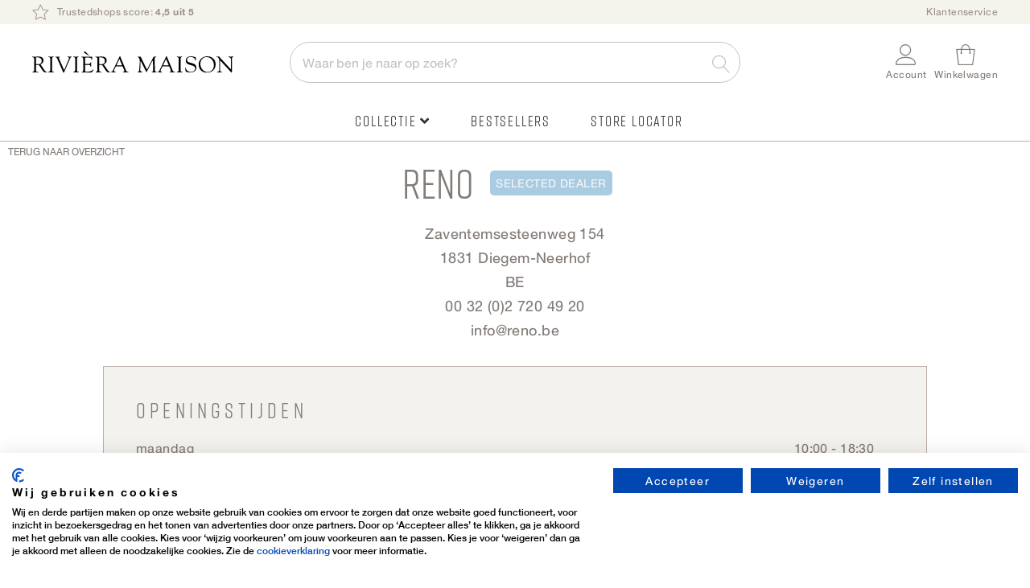

--- FILE ---
content_type: text/html; charset=UTF-8
request_url: https://rivieramaison.com/nl/winkels/top-interieur-diegememv-ah-22934-zaventemsesteenweg/
body_size: 16436
content:
 <!doctype html><html lang="nl"><head > <meta charset="utf-8"/>
<meta name="title" content="Reno"/>
<meta name="robots" content="INDEX,FOLLOW"/>
<meta name="viewport" content="width=device-width, initial-scale=1"/>
<meta name="format-detection" content="telephone=no"/>
<title>Reno</title>
<link  rel="stylesheet" type="text/css"  media="all" href="https://rivieramaison.com/static/version1755769568/frontend/RivieraMaison/default/nl_NL/mage/calendar.min.css" />
<link  rel="stylesheet" type="text/css"  media="all" href="https://rivieramaison.com/static/version1755769568/frontend/RivieraMaison/default/nl_NL/css/styles-m.min.css" />
<link  rel="stylesheet" type="text/css"  media="all" href="https://rivieramaison.com/static/version1755769568/frontend/RivieraMaison/default/nl_NL/Amasty_Base/vendor/slick/amslick.min.css" />
<link  rel="stylesheet" type="text/css"  media="all" href="https://rivieramaison.com/static/version1755769568/frontend/RivieraMaison/default/nl_NL/Amasty_AdvancedReview/vendor/fancybox/jquery.fancybox.min.css" />
<link  rel="stylesheet" type="text/css"  media="all" href="https://rivieramaison.com/static/version1755769568/frontend/RivieraMaison/default/nl_NL/Magezon_Core/css/styles.min.css" />
<link  rel="stylesheet" type="text/css"  media="all" href="https://rivieramaison.com/static/version1755769568/frontend/RivieraMaison/default/nl_NL/Magezon_Core/css/owlcarousel/owl.carousel.min.css" />
<link  rel="stylesheet" type="text/css"  media="all" href="https://rivieramaison.com/static/version1755769568/frontend/RivieraMaison/default/nl_NL/Magezon_Core/css/animate.min.css" />
<link  rel="stylesheet" type="text/css"  media="all" href="https://rivieramaison.com/static/version1755769568/frontend/RivieraMaison/default/nl_NL/Magezon_Core/css/fontawesome5.min.css" />
<link  rel="stylesheet" type="text/css"  media="all" href="https://rivieramaison.com/static/version1755769568/frontend/RivieraMaison/default/nl_NL/Magezon_Core/css/mgz_font.min.css" />
<link  rel="stylesheet" type="text/css"  media="all" href="https://rivieramaison.com/static/version1755769568/frontend/RivieraMaison/default/nl_NL/Magezon_Core/css/mgz_bootstrap.min.css" />
<link  rel="stylesheet" type="text/css"  media="all" href="https://rivieramaison.com/static/version1755769568/frontend/RivieraMaison/default/nl_NL/Magezon_Builder/css/openiconic.min.css" />
<link  rel="stylesheet" type="text/css"  media="all" href="https://rivieramaison.com/static/version1755769568/frontend/RivieraMaison/default/nl_NL/Magezon_Builder/css/styles.min.css" />
<link  rel="stylesheet" type="text/css"  media="all" href="https://rivieramaison.com/static/version1755769568/frontend/RivieraMaison/default/nl_NL/Magezon_Builder/css/common.min.css" />
<link  rel="stylesheet" type="text/css"  media="all" href="https://rivieramaison.com/static/version1755769568/frontend/RivieraMaison/default/nl_NL/Magezon_NinjaMenus/css/styles.min.css" />
<link  rel="stylesheet" type="text/css"  media="all" href="https://rivieramaison.com/static/version1755769568/frontend/RivieraMaison/default/nl_NL/Tweakwise_Magento2Tweakwise/css/style.min.css" />
<link  rel="stylesheet" type="text/css"  media="all" href="https://rivieramaison.com/static/version1755769568/frontend/RivieraMaison/default/nl_NL/VladimirPopov_WebForms/css/styles.min.css" />
<link  rel="stylesheet" type="text/css"  media="all" href="https://rivieramaison.com/static/version1755769568/frontend/RivieraMaison/default/nl_NL/VladimirPopov_WebForms/css/grid.min.css" />
<link  rel="stylesheet" type="text/css"  media="all" href="https://rivieramaison.com/static/version1755769568/frontend/RivieraMaison/default/nl_NL/VladimirPopov_WebForms/css/opentip.min.css" />
<link  rel="stylesheet" type="text/css"  media="all" href="https://rivieramaison.com/static/version1755769568/frontend/RivieraMaison/default/nl_NL/VladimirPopov_WebForms/css/colpick.min.css" />
<link  rel="stylesheet" type="text/css"  media="all" href="https://rivieramaison.com/static/version1755769568/frontend/RivieraMaison/default/nl_NL/VladimirPopov_WebForms/css/accdc/calendar.min.css" />
<link  rel="stylesheet" type="text/css"  media="all" href="https://rivieramaison.com/static/version1755769568/frontend/RivieraMaison/default/nl_NL/VladimirPopov_WebForms/css/magnific-popup.min.css" />
<link  rel="stylesheet" type="text/css"  media="screen and (min-width: 768px)" href="https://rivieramaison.com/static/version1755769568/frontend/RivieraMaison/default/nl_NL/css/styles-l.min.css" />
<link  rel="stylesheet" type="text/css"  media="print" href="https://rivieramaison.com/static/version1755769568/frontend/RivieraMaison/default/nl_NL/css/print.min.css" />
<link  rel="icon" type="image/x-icon" href="https://rivieramaison.com/static/version1755769568/frontend/RivieraMaison/default/nl_NL/Magento_Theme/favicon.ico" />
<link  rel="shortcut icon" type="image/x-icon" href="https://rivieramaison.com/static/version1755769568/frontend/RivieraMaison/default/nl_NL/Magento_Theme/favicon.ico" />




<script data-exclude="text/x-magento-template" src="https://consent.cookiefirst.com/sites/rivieramaison.com-b15a92e8-002d-4f13-ad63-0343a05c302c/consent.js"></script>

<meta name="google-site-verification" content="Q6ILedRfKih39Btr1NP_n-g_6phis_0ieQTd3LclA4E" />





<meta name="facebook-domain-verification" content="3hnvs3jz8oy2nyk7lxw4az89dzf6s7" />
<meta name="trustpilot-one-time-domain-verification-id" content="708145d3-ef35-468b-bee4-f44791add06a"/>

<link rel="stylesheet" type="text/css" href="//c.zmags.com/static/styles.css" />




<script data-exclude="text/x-magento-template"  src="https://splitwise.clickvalue.nl/rivieramaison/sw_min.js"></script> 





<!-- Hotjar Tracking Code for https://rivieramaison.com/nl/ -->


<!-- This CSS disables/hides the add to cart area -->
<style>
    .product-add-form {
        display: none !important;
    }
.price-box, .price-container, .banner-item-content {
display: none !important;
}
.rm-delivery-time {
display: none !important;
}
.switcher-my-locations {
display: none !important;
}
</style>

        <!-- GOOGLE TAG MANAGER --><!-- END GOOGLE TAG MANAGER -->  <!-- GOOGLE TAG MANAGER --><!-- END GOOGLE TAG MANAGER -->  <style> @media (min-width: 0px) { .magezon-builder .mgz-container {width: ;} } /* reset */
@media only screen and (max-width: 768px) {
    .nav-sections.sections .nav-sections-item-title {
        font-size: 1.1rem;
        text-transform: lowercase !important;
        border-bottom: none !important;
        height: 62px !important;
    }
    .mgz-element-column>.mgz-element-inner {
        padding: 0 !important;
    }
    .navigation .mgz-element-column .mgz-element-inner {
        border-left: none !important;
    }
}
.mgz-tabs .mgz-tabs-tab-title>a {
    border-radius: 0 !important;
    border: none !important;
    background: none !important;
}
.mgz-element-column .mgz-element-inner {
    margin-bottom: 0 !important;
}
/* global styling */
.ninjamenus .level0 > a {
    font-family: 'Rift',Helvetica,Arial,sans-serif;
    font-size: 18px !important;
    letter-spacing: .1em;
}
.navigation>.ninjamenus.ninjamenus-desktop {
    text-align: center;
    margin: 0 !important;
}
.ninjamenus .opener,
.tabs-opener {
    font-size: 14px;
    color: #c5b9ac;
}
.tabs-opener:hover {
    background: none !important;
}
.ninjamenus-top-overlay {
    top: 176px;
}
.ninjamenus.ninjamenus-desktop .magezon-builder > .nav-item > .item-submenu {
    -webkit-box-shadow:  0 0 15px rgba(0,0,0,.15) !important;
    -moz-box-shadow:  0 0 15px rgba(0,0,0,.15) !important;
    box-shadow: 0 0 15px rgba(0,0,0,.15) !important;
}
.navigation .ninjamenus .mgz-element-column .mgz-element-inner {
    overflow: hidden;
}
.ninjamenus .nav-item > a {
    color: #333;
    font-weight: 300;
}
@media only screen and (min-width: 1024px) {
    .ninjamenus .nav-item > a:hover {
        color: #c5b9ac;
    }
}
@media only screen and (max-width: 768px) {
    .ninjamenus .nav-item > a {
        font-size: 12px;
    }
}
/* labels */
.ninjamenus .nav-item.label-right .label {
    border-radius: 3px;
    margin: 5px 0 15px 5px;
}
.ninjamenus.ninjamenus-mobile .level0.label-top_right>a .label {
    border-radius: 3px;
}
@media only screen and (max-width: 768px) {
    .ninjamenus.ninjamenus-mobile .level0.label-top_right>a .label {
        position: static;
        margin-left: 5px !important;
    }
    .ninjamenus.ninjamenus-mobile .level0.label-top_right>a .labe:before,
    .label-top_right>a .label:before {
        display: none !important;
        visibility: hidden;
    }
}
/* TABS */
.mgz-tabs:not(.mgz-tabs-no-fill-content) .mgz-tabs-tab-content {
    background: none;
}
@media only screen and (min-width: 769px) {
    .mgz-tabs:not(.mgz-tabs-no-fill-content) .mgz-tabs-tab-content {
        border: none !important;
        background: #ffffff;
    }
}
@media only screen and (max-width: 768px) {
    .mgz-tabs:not(.mgz-tabs-no-fill-content)[data-gap="0"]>.mgz-tabs-content>.mgz-tabs-tab-title {
        margin-top: 0 !important;
    }
    .mgz-tabs .mgz-tabs-content>.mgz-tabs-tab-title>a {
        color: #333;
        border-bottom: 1px solid #f4f3ec!important;
    }
    .mgz-tabs .mgz-tabs-tab-content>.mgz-element>.mgz-element-inner {
        padding: 5px 0 5px 5px !important;
    }
    .ninjamenus.ninjamenus-mobile .mgz-tabs .nav-item.stack>a {
        line-height: 42px;
        font-weight: 300 !important;
        font-size: 14px !important;
    }
    .mgz-tabs-content>.mgz-tabs-tab-content.mgz-active {
        border-left: none !important;
    }
}
.mgz-tabs .mgz-tabs-content .nav-item .item-submenu a span {
    font-size: 12px !important;
}
/* ACTIVE ITEM */
.ninjamenus .nav-item.active > a {
    color: #827c78;
}
@media only screen and (max-width: 768px) {
    .page-wrapper .navigation .ninjamenus .level0.active a,
    .mgz-tabs-tab-title.mgz-active > a {
        color: #333 !important;
    }
    .page-wrapper .navigation .ninjamenus .level0.active a {
        border-left-width: 0 !important;
    }
    .mgz-tabs-tab-title.mgz-active > a {
        background: none !important;
    }
    .mgz-tabs-content>.mgz-tabs-tab-content.mgz-active {
        border-top: 1px solid #f4f3ec!important;
        border-bottom: 1px solid #f4f3ec!important;
    }
}
@media only screen and (min-width: 769px) {
    .mgz-tabs-nav > .mgz-tabs-tab-title.mgz-active > a {
        background: #ffffff !important;
        border-radius: 6px  0 0 6px !important;
        overflow: hidden;
    }
}
/* DRILLDOWN  */
@media only screen and (max-width: 768px) {
    .ninjamenus-drilldown-back {
        font-family: 'Rift',Helvetica,Arial,sans-serif;
        font-weight: 400;
        font-size: 24px;
        color: #827c78 !important;
        text-align: left;
        padding: 30px 0 15px 20px !important;
        background: #fff !important;
        border-bottom: 1px solid #f4f3ec!important;
        border-top: 1px solid #f4f3ec !important;
    }
    .ninjamenus .drilldown-opener {
        text-align: left;
        width: 100%;
    }
    .ninjamenus .drilldown-opener.drilldown-back:before {
        left: 30px;
        font-family: 'Font Awesome 5 Free' !important;
        font-weight: 900 !important;
        content: "\f30a" !important;
    }
    .ninjamenus .ninjamenus-drilldown-back>.drilldown-opener:after {
        display: block;
        content: "terug";
        padding-left: 45px;
        font-family: 'HelveticaNeue','Helvetica Neue',Helvetica,Arial,sans-serif;
        text-transform: lowercase;
        font-size: 12px;
    }
    html[lang="de"] .ninjamenus .ninjamenus-drilldown-back>.drilldown-opener:after {
        content: "zurück";
    }
     html[lang="en"] .ninjamenus .ninjamenus-drilldown-back>.drilldown-opener:after {
        content: "back";
    }
    .ninjamenus-mobile-drilldown .mgz-row-gap-margin>.mgz-element-inner {
        margin: 0 !important;
    }
    .aside-menu .nav-item > a {
        padding: 0 !important;
    }
    .mgz-fa-long-arrow-alt-right {
        float: right;
    }
}
/* images */
.mgz-element-single_image {
    margin-bottom: 10px;
}
/* specific item styles */
@media only screen and (max-width: 768px) {
    .item-icon.fas.mgz-fa-long-arrow-alt-right {
        display: none !important;
    }
    .ninjamenus .divider-top {
        border-top: 1px solid #f4f3ec !important;
        margin-top: 20px;
        padding-top: 20px;
    }
    .ninjamenus .divider-bottom {
        border-bottom: 1px solid #f4f3ec !important;
        margin-bottom: 20px;
        padding-bottom: 20px;
    }
}
.ninjamenus .mgz-element.ninja-btn {
    text-align: center !important;
}
.ninjamenus .mgz-element.ninja-btn.nav-item > a {
    display: inline-block !important;
    width: auto !important;
    margin: 0 auto;
    padding: 10px !important;
    background: #fff;
    color: #827c78;
    border: 1px solid #827c78;
    cursor: pointer;
    font-family: 'Rift', Helvetica, Arial, sans-serif;
    font-weight: 600;
    font-size: 1.8rem;
    box-sizing: border-box;
    vertical-align: middle;
    text-transform: uppercase;
    letter-spacing: .1em;
    border-radius: 3px;
}
.ninjamenus .mgz-element.ninja-btn.nav-item >  a:hover {
    color: #fff !important;
    background: #827c78;
}</style>    <link rel="alternate" hreflang="x-default" href="https://rivieramaison.com/nl/winkels/top-interieur-diegememv-ah-22934-zaventemsesteenweg/"/> <link rel="alternate" hreflang="nl" href="https://rivieramaison.com/nl/winkels/top-interieur-diegememv-ah-22934-zaventemsesteenweg/"/>     <link rel="alternate" hreflang="de" href="https://rivieramaison.com/de/winkels/top-interieur-diegememv-ah-22934-zaventemsesteenweg/"/>     <link rel="alternate" hreflang="en" href="https://rivieramaison.com/en/winkels/top-interieur-diegememv-ah-22934-zaventemsesteenweg/"/>   <style>.i6cc8g7>a{font-weight:300!important}.fnnnvxm>a{font-size:16px;font-weight:600!important}.fnnnvxm>a{color:#827c78 !important}.ayj4n8e-s{text-align:left}@media (max-width:1199px){.ayj4n8e-s{text-align:left}}@media (max-width:991px){.ayj4n8e-s{text-align:left}}@media (max-width:767px){.ayj4n8e-s{text-align:left}}@media (max-width:575px){.ayj4n8e-s{text-align:left;padding:0!important}}.l448c4r-s{text-align:center}.d44si6n-s{text-align:left;padding:20px 14px 20px 14px!important}@media (max-width:1199px){.d44si6n-s{text-align:left}}@media (max-width:991px){.d44si6n-s{text-align:left}}@media (max-width:767px){.d44si6n-s{text-align:left}}@media (max-width:575px){.d44si6n-s{text-align:left;background-color:#ffffff !important}}.wj03mrn-s{padding:0!important}.mgz-element.wj03mrn .mgz-tabs-wj03mrn > .mgz-tabs-nav > .mgz-tabs-tab-title > a,.mgz-element.wj03mrn .mgz-tabs-wj03mrn > .mgz-tabs-content > .mgz-tabs-tab-title > a{font-size:12px}.mgz-element.wj03mrn .mgz-tabs-wj03mrn > .mgz-tabs-nav > .mgz-tabs-tab-title > a,.mgz-element.wj03mrn .mgz-tabs-wj03mrn > .mgz-tabs-content > .mgz-tabs-tab-title > a{border-style:none;background:#ffffff}.mgz-element.wj03mrn .mgz-tabs-wj03mrn > .mgz-tabs-nav > .mgz-tabs-tab-title.mgz-active > a,.mgz-element.wj03mrn .mgz-tabs-wj03mrn > .mgz-tabs-content > .mgz-tabs-tab-title.mgz-active > a{color:#000000;background:#ffffff}.kc9vrcq-s{padding:0!important;margin:0!important}.kt3tpf1-s{text-align:left;padding:0!important;margin:0!important}@media (max-width:1199px){.kt3tpf1-s{text-align:left}}@media (max-width:991px){.kt3tpf1-s{text-align:left}}@media (max-width:767px){.kt3tpf1-s{text-align:left;background-color:#ffffff !important}}@media (max-width:575px){.kt3tpf1-s{text-align:left;background-color:#ffffff !important}}.fd4n29f-s{text-align:left;padding:20px 60px 30px 60px!important;background-color:#f9f6ef !important}@media (max-width:1199px){.fd4n29f-s{text-align:left}}@media (max-width:991px){.fd4n29f-s{text-align:left}}@media (max-width:767px){.fd4n29f-s{text-align:left;padding:0!important}}@media (max-width:575px){.fd4n29f-s{text-align:left;padding:0!important}}.fd4n29f > .item-submenu{width:100% !important}#ninjamenus6.ninjamenus .level0 > a,#ninjamenus6.ninjamenus.ninjamenus-drilldown .level0 > a{color:#333333;background-color:#ffffff;font-size:12px;font-weight:300}#ninjamenus6.ninjamenus .level0:hover > a,#ninjamenus6.ninjamenus.ninjamenus-drilldown .level0:hover > a{color:#c5b9ac}#ninjamenus6.ninjamenus .level0 .item-submenu .nav-item > a:hover,#ninjamenus6.ninjamenus-drilldown .nav-item.active > a:hover{color:#c5b9ac}</style></head><body data-container="body" data-mage-init='{"loaderAjax": {}, "loader": { "icon": "https://rivieramaison.com/static/version1755769568/frontend/RivieraMaison/default/nl_NL/images/loader-2.gif"}}' id="html-body" class="storelocator-stores-store page-layout-cms-full-width">              <div class="cookie-status-message" id="cookie-status">The store will not work correctly in the case when cookies are disabled.</div>     <noscript><div class="message global noscript"><div class="content"><p><strong>JavaScript lijkt te zijn uitgeschakeld in je browser.</strong> <span> Voor de beste gebruikerservaring, zorg ervoor dat javascript ingeschakeld is voor je browser.</span></p></div></div></noscript>       <!-- GOOGLE TAG MANAGER --><noscript><iframe src="https://www.googletagmanager.com/ns.html?id=GTM-KFHTNVT" height="0" width="0" style="display:none;visibility:hidden"></iframe></noscript><!-- END GOOGLE TAG MANAGER --> <!-- GOOGLE TAG MANAGER --><noscript><iframe src="https://www.googletagmanager.com/ns.html?id=GTM-KFHTNVT" height="0" width="0" style="display:none;visibility:hidden"></iframe></noscript><!-- END GOOGLE TAG MANAGER -->     <div class="widget block block-static-block"><style>#html-body [data-pb-style=KG88JPS],#html-body [data-pb-style=YQ0UBTS]{background-position:left top;background-size:cover;background-repeat:no-repeat;background-attachment:scroll}#html-body [data-pb-style=YQ0UBTS]{justify-content:flex-start;display:flex;flex-direction:column;background-color:#f4f3ec;border-style:none;border-width:1px;border-radius:0;margin:0;padding:0}#html-body [data-pb-style=KG88JPS]{align-self:stretch}#html-body [data-pb-style=S50F923]{display:flex;width:100%}#html-body [data-pb-style=F87A32U]{justify-content:flex-start;display:flex;flex-direction:column;background-position:left top;background-size:cover;background-repeat:no-repeat;background-attachment:scroll;width:100%;align-self:stretch}#html-body [data-pb-style=F87A32U],#html-body [data-pb-style=RXFJVGR]{border-style:none;border-width:1px;border-radius:0;margin:0;padding:0}</style><div class="page-top-bar" data-content-type="row" data-appearance="full-bleed" data-enable-parallax="0" data-parallax-speed="0.5" data-background-images="{}" data-background-type="image" data-video-loop="true" data-video-play-only-visible="true" data-video-lazy-load="true" data-video-fallback-src="" data-element="main" data-pb-style="YQ0UBTS"><div class="pagebuilder-column-group" data-background-images="{}" data-content-type="column-group" data-appearance="default" data-grid-size="12" data-element="main" data-pb-style="KG88JPS"><div class="pagebuilder-column-line" data-content-type="column-line" data-element="main" data-pb-style="S50F923"><div class="pagebuilder-column usp-top-bar" data-content-type="column" data-appearance="full-height" data-background-images="{}" data-element="main" data-pb-style="F87A32U"><div data-content-type="text" data-appearance="default" data-element="main" data-pb-style="RXFJVGR"><ul>
<li><a tabindex="0" href="https://rivieramaison.com/nl/trusted-shops?utm_source=on-site&amp;utm_medium=button&amp;utm_campaign=usps_header&amp;utm_content=usp_trustedshop"><span style="color: #9b908a;">  <picture> <source type="image/webp" srcset="https://rivieramaison.com/media/wysiwyg/Icoontjes/top-bar/icon-rating_trans.webp"> <source type="image/png" srcset="https://rivieramaison.com/media/wysiwyg/Icoontjes/top-bar/icon-rating_trans.png"><img id="K4E994O" style="width: 21px; height: 20px;" src="https://rivieramaison.com/media/wysiwyg/Icoontjes/top-bar/icon-rating_trans.png" alt="" width="21" height="20" loading="lazy" ></picture>Trustedshops score: <strong>4,5 uit 5</strong></span></a></li>
</ul></div></div></div></div></div><div data-content-type="html" data-appearance="default" data-element="main" data-decoded="true"><style>
.page-top-bar .usp-top-bar ul li a {
display: inline-block;
}
</style></div></div> <div class="widget block block-static-block"></div> <div class="widget block block-static-block"></div> <div class="widget block block-static-block"></div> <div class="widget block block-static-block"></div> <div class="widget block block-static-block"></div> <div class="widget block block-static-block"></div> <div class="widget block block-static-block"></div> <div class="widget block block-static-block"></div><div class="page-wrapper"><header class="page-header"><div class="panel wrapper"><div class="panel header"> <a class="action skip contentarea" href="#contentarea"><span> Ga naar de inhoud</span></a><div class="top-links-container"><style>#html-body [data-pb-style=HYKFKHH],#html-body [data-pb-style=QR7TJMX]{background-position:left top;background-size:cover;background-repeat:no-repeat;background-attachment:scroll}#html-body [data-pb-style=QR7TJMX]{justify-content:flex-start;display:flex;flex-direction:column}#html-body [data-pb-style=HYKFKHH]{align-self:stretch}#html-body [data-pb-style=BAERESW]{display:flex;width:100%}#html-body [data-pb-style=LAR61M1]{justify-content:flex-start;display:flex;flex-direction:column;background-position:left top;background-size:cover;background-repeat:no-repeat;background-attachment:scroll;width:100%;align-self:stretch}</style><div data-content-type="row" data-appearance="contained" data-element="main"><div data-enable-parallax="0" data-parallax-speed="0.5" data-background-images="{}" data-background-type="image" data-video-loop="true" data-video-play-only-visible="true" data-video-lazy-load="true" data-video-fallback-src="" data-element="inner" data-pb-style="QR7TJMX"><div class="pagebuilder-column-group" data-background-images="{}" data-content-type="column-group" data-appearance="default" data-grid-size="12" data-element="main" data-pb-style="HYKFKHH"><div class="pagebuilder-column-line" data-content-type="column-line" data-element="main" data-pb-style="BAERESW"><div class="pagebuilder-column" data-content-type="column" data-appearance="full-height" data-background-images="{}" data-element="main" data-pb-style="LAR61M1"><div data-content-type="text" data-appearance="default" data-element="main"><ul>
<li><span style="color: #9b908a;"><a style="color: #9b908a;" tabindex="0" href="https://rivieramaison.com/nl/klantenservice">Klantenservice</a></span></li>
</ul></div></div></div></div></div></div></div></div></div><div class="header content"> <span data-action="toggle-nav" class="action nav-toggle"><span>Menu</span></span> <div class="logo-container"><a class="logo" href="https://rivieramaison.com/nl/" title="" aria-label="store logo" ><img src="https://rivieramaison.com/static/version1755769568/frontend/RivieraMaison/default/nl_NL/images/logo.svg" title="" alt="" width="300" height="33" /></a></div>  <div class="block block-search"><div class="block block-title"><strong>Zoek</strong></div><div class="block block-content"><form class="form minisearch minisearchyouwe" id="search_mini_form" action="https://rivieramaison.com/nl/catalogsearch/result/" method="get"> <div class="field search active"><label class="label active" id="searchLabel" for="search" data-role="minisearch-label"><span>Zoek</span></label> <div class="control autocomplete-control"><input id="search" data-mage-init='{ "quickSearch": { "formSelector": "#search_mini_form", "url": "", "destinationSelector": "#search_autocomplete", "minSearchLength": "3" } }' type="text" name="q" value="" placeholder="Waar&#x20;ben&#x20;je&#x20;naar&#x20;op&#x20;zoek&#x3F;" class="input-text" maxlength="128" role="combobox" aria-haspopup="false" aria-autocomplete="both" autocomplete="off" aria-expanded="false"/><span class="mobile-search-button"></span> <div id="search_autocomplete" class="search-autocomplete"></div> <script
    id="autocomplete-item-template"
    type="text/x-magento-template"
    data-url="https://rivieramaison.com/nl/search/ajax/suggest/">
    <% if (data.type === 'product') { %>
        <li
            class="<%- data.row_class %> product-item"
            id="qs-option-<%- data.index %>"
            data-url="<%- data.url %>"
            role="option">
            <% if (data.image) { %>
                <img class="qs-option-image" src="<%- data.image %>" alt="<%- data.title %>">
            <% } %>

            <div class="qs-option-info-container">
                <span class="qs-option-name"><%= data.title %></span>

                <div class="price-box">
                    <% if (Math.abs(data.final_price - data.price) < 0.0001) { %>
                        <span class="price-container">
                            <span class="price-wrapper">
                                <span class="price"><%= autocompleteFormatPrice(data.price) %></span></span></span>
                    <% } else { %>
                        <span class="special-price">
                            <span class="price-container">
                                <span class="price-label">Speciale prijs</span>
                                <span class="price-wrapper">
                                    <span class="price"><%= autocompleteFormatPrice(data.final_price) %></span></span></span></span>

                        <span class="old-price sly-old-price">
                            <span class="price-container">
                                <span class="price-label">Normale prijs</span>
                                <span class="price-wrapper">
                                    <span class="price"><%= autocompleteFormatPrice(data.price) %></span></span></span></span>
                    <% } %></div></div></li>
    <% } else if (data.type === 'suggestion') { %>
        <li class="<%- data.row_class %>" id="qs-option-<%- data.index %>" role="option">
            <span class="qs-option-name"><%= data.title %></span>
            <span aria-hidden="true" class="amount"><%- data.num_results %></span></li>
    <% } else if (data.type === 'suggestion_group') { %>
        <li class="<%- data.row_class %> qs-suggestion-heading" id="qs-option-<%- data.index %>" role="option">
            <span class="qs-option-name"><%= data.title %></span>
            <span aria-hidden="true" class="amount"><%- data.num_results %></span></li>
        <% _.each (data.suggestions, function (suggestion, index) { %>
            <li class="<%- suggestion.row_class %> qs-suggestion-item"
                id="qs-option-<%- data.index %>-<%- index %>"
                <% if (suggestion.url) { %>
                    data-url="<%- suggestion.url %>"
                <% } %>
                role="option"
            >
                <span class="qs-option-name"><%= suggestion.title %></span></li>
        <% }); %>
    <% } %></script></div></div><div class="actions"><button type="submit" title="Zoek" class="action search" aria-label="Search" ><span>Zoek</span></button></div></form></div></div><div class="header-right-container"> <div class="switcher my-locations switcher-my-locations" data-ui-id="my-locations-switcher" id="switcher-my-locations"><div class="actions dropdown options switcher-options"><a href="https&#x3A;&#x2F;&#x2F;rivieramaison.com&#x2F;nl&#x2F;winkels"><div class="action toggle switcher-trigger" id="location"><strong> <span> Winkels</span></strong></div></a></div></div> <div class="switcher my-account switcher-my-account" data-ui-id="my-account-switcher" id="switcher-my-account"><div class="actions dropdown options switcher-options"><div class="action toggle switcher-trigger" id="switcher-my-account-trigger" data-mage-init='{"dropdown":{}}' data-toggle="dropdown" data-trigger-keypress-button="true"><strong> <span> Account</span></strong></div><ul class="dropdown switcher-dropdown header links"><li><a href="https://rivieramaison.com/nl/customer/account/" id="idqnb6oPnN" >Account</a></li> <li class="link wishlist" data-bind="scope: 'wishlist'"><a href="https://rivieramaison.com/nl/wishlist/">Mijn verlanglijst <!-- ko if: wishlist().counter --><span data-bind="text: wishlist().counter" class="counter qty"></span> <!-- /ko --></a></li>  <li class="link authorization-link" data-label="of"><a href="https://rivieramaison.com/nl/customer/account/login/referer/aHR0cHM6Ly9yaXZpZXJhbWFpc29uLmNvbS9ubC93aW5rZWxzL3RvcC1pbnRlcmlldXItZGllZ2VtZW12LWFoLTIyOTM0LXphdmVudGVtc2VzdGVlbndlZw%2C%2C/" >Inloggen</a></li><li><a href="https://rivieramaison.com/nl/customer/account/create/" id="idaGAdTwZY" >Account aanmaken</a></li></ul></div></div> <div data-block="minicart-header" class="minicart-wrapper"><a class="action showcart"  href="https://rivieramaison.com/nl/checkout/cart/"  data-bind="scope: 'minicart_content'" data-trigger="minicart-trigger"><span class="cart-icon"><span class="counter qty empty" data-bind="css: { empty: !!getCartParam('summary_count') == false && !isLoading() }, blockLoader: isLoading"><span class="counter-number"><!-- ko if: getCartParam('summary_count') --><!-- ko text: getCartParam('summary_count').toLocaleString(window.LOCALE) --><!-- /ko --><!-- /ko --></span> <span class="counter-label"><!-- ko if: getCartParam('summary_count') --><!-- ko text: getCartParam('summary_count').toLocaleString(window.LOCALE) --><!-- /ko --><!-- ko i18n: 'items' --><!-- /ko --><!-- /ko --></span></span></span> <span class="text">Winkelwagen</span></a>     </div></div> </div></header>  <div class="sections nav-sections"> <div class="section-items nav-sections-items" data-mage-init='{"tabs":{"openedState":"active"}}'>  <div class="section-item-title nav-sections-item-title" data-role="collapsible"><a class="nav-sections-item-switch" data-toggle="switch" href="#store.menu">Menu</a></div><div class="section-item-content nav-sections-item-content" id="store.menu" data-role="content">   <nav class="navigation" data-action="navigation">   <div id="ninjamenus6" class="ninjamenus  ninjamenus-horizontal ninjamenus-mobile-drilldown ninjamenus-desktop  ninjamenus-top" data-type="horizontal" data-mobile-type="drilldown" data-mage-init='{"ninjamenustop": {"id": "ninjamenus6","mobileBreakpoint": 769, "stick": false,"hoverDelayTimeout":20}}'> <div class="drilldown-root ninjamenus6-drilldown-container"><div class="drilldown-root ninjamenus6-drilldown-root">  <div class="magezon-builder magezon-builder-preload"><div class="fd4n29f mgz-element nav-item mega left_edge_menu_bar level0" data-caret-hover="fas mgz-fa-angle-down"><a href="#" ><span class="title">Collectie</span> <i class="caret fas mgz-fa-angle-down"></i> </a> <div class="item-submenu mgz-element-inner fd4n29f-s"><div data-background-type="image" data-parallax-image-background-position="center top" class="mgz-parallax fd4n29f-p"><div class="mgz-parallax-inner"></div></div><div class="ninjamenus-drilldown-back"><div class="drilldown-opener drilldown-back"></div><div class="ninjamenus-current-link">Collectie</div></div><div class="kt3tpf1 mgz-element mgz-element-row full_width_row"><div class="mgz-element-inner kt3tpf1-s"><div class="inner-content mgz-container"><div class="kc9vrcq mgz-element mgz-element-column mgz-col-xl-12 mgz-col-lg-12 mgz-col-md-12 mgz-col-sm-12 mgz-col-xs-12"><div class="mgz-element-inner kc9vrcq-s"><div class="wj03mrn mgz-element mgz-element-tabs mgz-element-title-align-center"><div class="mgz-element-inner wj03mrn-s"><div class="mgz-tabs mgz-tabs-wj03mrn mgz-element-tab-align-left mgz-element-tab-position-left tabs-mobile-accordion" data-mage-init='{"Magezon_Builder/js/tabs":{"hover_active": false}}' data-spacing="0" data-gap="0"><div class="mgz-tabs-nav"><div class="d44si6n tab-d44si6n-title mgz-tabs-tab-title mgz-active" data-id="tab-d44si6n-title"><a href="#tab-d44si6n" data-id="#tab-d44si6n"><span>Shop per product</span> <span class="tabs-opener"></span></a></div></div><div class="mgz-tabs-content"><div class="d44si6n tab-d44si6n-content mgz-tabs-tab-content mgz-active" id="tab-d44si6n"><div class="d44si6n mgz-element mgz-element-tab"><div class="mgz-element-inner d44si6n-s"><div class="hqc974r mgz-element mgz-element-row full_width_row"><div class="mgz-element-inner hqc974r-s"><div class="inner-content mgz-container"><div class="ayj4n8e mgz-element mgz-element-column mgz-col-xl-2 mgz-col-lg-6 mgz-col-md-6 mgz-col-sm-12 mgz-col-xs-12"><div class="mgz-element-inner ayj4n8e-s"><div class="fnnnvxm mgz-element nav-item stack left_edge_parent_item"><a href="https://rivieramaison.com/nl/meubels.html" ><span class="title">Meubels</span> <i class="caret fas mgz-fa-angle-down"></i> </a> <div class="item-submenu mgz-element-inner fnnnvxm-s"><div class="ninjamenus-drilldown-back"><div class="drilldown-opener drilldown-back"></div><div class="ninjamenus-current-link">Meubels</div></div><div class="i6cc8g7 mgz-element nav-item"><a href="https://rivieramaison.com/nl/meubels/banken.html" ><span class="title">Banken</span> </a> </div><div class="mnsgjky mgz-element nav-item"><a href="https://rivieramaison.com/nl/meubels/kasten.html" ><span class="title">Kasten</span> </a> </div><div class="sf19be5 mgz-element nav-item"><a href="https://rivieramaison.com/nl/meubels/stoelen.html" ><span class="title">Stoelen</span> </a> </div><div class="r5botbv mgz-element nav-item"><a href="https://rivieramaison.com/nl/meubels/tafels.html" ><span class="title">Tafels</span> </a> </div><div class="skm6ikj mgz-element nav-item"><a href="https://rivieramaison.com/nl/meubels/bedden.html" ><span class="title">Bedden</span> </a> </div><div class="svtayiq mgz-element nav-item"><a href="https://rivieramaison.com/nl/tuin-buiten/tuinmeubels.html" ><span class="title">Tuinmeubels</span> </a> </div><div class="sekhd4y mgz-element nav-item"><a href="https://rivieramaison.com/nl/meubels/riviera-maison-eijerkamp.html" ><span class="title">Rivièra Maison X Eijerkamp</span> </a> </div></div></div></div></div></div></div></div><div class="l448c4r mgz-element mgz-element-row mgz-hidden-sm mgz-hidden-xs full_width_row"><div class="mgz-element-inner l448c4r-s"><div class="inner-content mgz-container"><div class="cqtqah0 mgz-element mgz-element-column mgz-col-xs-12"><div class="mgz-element-inner cqtqah0-s"></div></div></div></div></div></div></div></div></div></div></div></div></div></div></div></div></div></div></div><div class="bvmna4i mgz-element nav-item level0"><a href="https://rivieramaison.com/nl/bestsellers.html" ><span class="title">Bestsellers</span> </a> </div><div class="cwjgb9e mgz-element nav-item level0"><a href="https://rivieramaison.com/nl/store-locator" ><span class="title">Store locator</span> </a> </div></div> </div></div> </div>   </nav></div>  <div class="section-item-title nav-sections-item-title" data-role="collapsible"><a class="nav-sections-item-switch" data-toggle="switch" href="#store.links">Account</a></div><div class="section-item-content nav-sections-item-content" id="store.links" data-role="content"><!-- Account links --></div>   <div class="section-item-title nav-sections-item-title" data-role="collapsible"><a class="nav-sections-item-switch" data-toggle="switch" href="#store.locations">Winkels</a></div><div class="section-item-content nav-sections-item-content" id="store.locations" data-role="content"> <div class="header links location"> <div class="widget block block-cms-hierarchy-link"><a href="https://rivieramaison.com/nl/winkels" title="Winkels"><span>Winkels</span></a></div></div></div></div></div> <main id="maincontent" class="page-main-full-width"> <a id="contentarea" tabindex="-1"></a>  <div class="page-title-wrapper"><h1 class="page-title"  ><span class="base" data-ui-id="page-title-wrapper" > Reno </span></h1></div><div class="page messages"> <div data-placeholder="messages"></div> <div data-bind="scope: 'messages'"><!-- ko if: cookieMessages && cookieMessages.length > 0 --><div aria-atomic="true" role="alert" data-bind="foreach: { data: cookieMessages, as: 'message' }" class="messages"><div data-bind="attr: { class: 'message-' + message.type + ' ' + message.type + ' message', 'data-ui-id': 'message-' + message.type }"><div data-bind="html: $parent.prepareMessageForHtml(message.text)"></div></div></div><!-- /ko --><!-- ko if: messages().messages && messages().messages.length > 0 --><div aria-atomic="true" role="alert" class="messages" data-bind="foreach: { data: messages().messages, as: 'message' }"><div data-bind="attr: { class: 'message-' + message.type + ' ' + message.type + ' message', 'data-ui-id': 'message-' + message.type }"><div data-bind="html: $parent.prepareMessageForHtml(message.text)"></div></div></div><!-- /ko --></div></div><div class="columns"><div class="column main"><input name="form_key" type="hidden" value="zQ0VZnn2easJ1OC2" /> <div id="authenticationPopup" data-bind="scope:'authenticationPopup', style: {display: 'none'}">  <!-- ko template: getTemplate() --><!-- /ko --> </div>         <div data-content-type="row" data-appearance="contained" data-element="main"><a class="backlink" href="https://rivieramaison.com/nl/winkels/">Terug naar overzicht</a> <!-- Javascript to keep the fact that was clicled 'back' link to the storelocator main page --></div><div class="store-info" data-content-type="row" data-appearance="contained" data-element="main"><div class="store-name"><h1>Reno</h1><div class="tags">  <span class="store-tag" style="background-color:#a9cce3">Selected Dealer</span> </div></div><div class="details"><p> <span>Zaventemsesteenweg 154</span> <br/> <span>1831 Diegem-Neerhof</span> <br/> <span>BE</span> <br/>  <span>00 32 (0)2 720 49 20 </span> <br/>  <span>info@reno.be</span> <br/></p></div><div class="additional-details"><div class="openinghours"> <h2>Openingstijden</h2><ul> <li class="monday"><div class="day">maandag</div> <div class="time">10:00 - 18:30</div></li>  <li class="tuesday"><div class="day">dinsdag</div> <div class="time">10:00 - 18:30</div></li>  <li class="wednesday"><div class="day">woensdag</div> <div class="time">10:00 - 18:30</div></li>  <li class="thursday"><div class="day">donderdag</div> <div class="time">gesloten</div></li>  <li class="friday"><div class="day">vrijdag</div> <div class="time">10:00 - 18:30</div></li>  <li class="saturday"><div class="day">zaterdag</div> <div class="time">10:00 - 18:30</div></li>  <li class="sunday"><div class="day">zondag</div> <div class="time">13:30 - 18:00</div></li> </ul> </div></div></div> </div></div></main><footer class="page-footer"><div class="footer content"> <small class="copyright"><span></span></small><style>#html-body [data-pb-style=IFBLCEN]{justify-content:flex-start;display:none;flex-direction:column;background-color:#c5b9ac;background-position:left top;background-size:cover;background-repeat:no-repeat;background-attachment:scroll;border-style:none;border-width:1px;border-radius:0;margin:0;padding-left:10px;padding-right:10px;padding-bottom:0}#html-body [data-pb-style=KS6USOJ]{text-align:center;display:none;padding-left:20px;padding-right:20px}#html-body [data-pb-style=J1VDS09],#html-body [data-pb-style=YCDUAGI]{display:none}#html-body [data-pb-style=CMTMRQR],#html-body [data-pb-style=KRU9G8H]{background-position:left top;background-size:cover;background-repeat:no-repeat;background-attachment:scroll}#html-body [data-pb-style=KRU9G8H]{justify-content:flex-start;display:flex;flex-direction:column;background-color:#c5b9ac;border-style:none;border-width:1px;border-radius:0;margin:0;padding:0 10px 30px}#html-body [data-pb-style=CMTMRQR]{align-self:stretch}#html-body [data-pb-style=FI7KTXC]{display:flex;width:100%}#html-body [data-pb-style=UJGVCTC]{justify-content:flex-start;display:flex;flex-direction:column;background-position:left top;background-size:cover;background-repeat:no-repeat;background-attachment:scroll;border-style:none;border-width:1px;border-radius:0;width:25%;margin:0;padding:10px;align-self:stretch}#html-body [data-pb-style=LK0G0MB],#html-body [data-pb-style=SL1YC5C]{border-style:none;border-width:1px;border-radius:0;margin:0;padding:0}#html-body [data-pb-style=LK0G0MB]{justify-content:flex-start;display:flex;flex-direction:column;background-position:left top;background-size:cover;background-repeat:no-repeat;background-attachment:scroll;width:25%;padding:10px;align-self:stretch}#html-body [data-pb-style=LUDAJ3Q],#html-body [data-pb-style=V723LSA]{border-style:none;border-width:1px;border-radius:0;display:none;margin:0;padding:0}#html-body [data-pb-style=V723LSA]{margin:10px 0 0}#html-body [data-pb-style=VTJNCO8]{justify-content:flex-start;display:flex;flex-direction:column;background-position:left top;background-size:cover;background-repeat:no-repeat;background-attachment:scroll;border-style:none;border-width:1px;border-radius:0;width:25%;margin:0;padding:10px;align-self:stretch}#html-body [data-pb-style=BRNW9DH]{border-style:none;border-width:1px;border-radius:0;display:none;margin:0;padding:0}#html-body [data-pb-style=APOPHJE]{justify-content:flex-start;display:flex;flex-direction:column;background-position:left top;background-size:cover;background-repeat:no-repeat;background-attachment:scroll;border-style:none;border-width:1px;border-radius:0;width:25%;margin:0;padding:10px;align-self:stretch}#html-body [data-pb-style=DODA1YJ]{border-style:none;border-width:1px;border-radius:0;display:none;margin:0;padding:0}#html-body [data-pb-style=K248WIO]{justify-content:center;display:flex;flex-direction:column;background-color:#827c78;background-position:left top;background-size:cover;background-repeat:no-repeat;background-attachment:scroll;text-align:center;border-style:none;border-width:1px;border-radius:0;margin:0;padding:10px}#html-body [data-pb-style=KLRQKRH],#html-body [data-pb-style=O4AI9KI]{border-style:none;border-width:1px;border-radius:0;margin:0;padding:0}#html-body [data-pb-style=O4AI9KI]{text-align:center;margin:0 0 30px}#html-body [data-pb-style=UTRWDGB]{display:none}#html-body [data-pb-style=CQESU2B],#html-body [data-pb-style=UTRWDGB]{border-style:none;border-width:1px;border-radius:0;margin:0;padding:0}#html-body [data-pb-style=OOFCETK]{display:none}</style><div class="newsletter-subsciption-footer" data-content-type="row" data-appearance="full-width" data-enable-parallax="0" data-parallax-speed="0.5" data-background-images="{}" data-background-type="image" data-video-loop="true" data-video-play-only-visible="true" data-video-lazy-load="true" data-video-fallback-src="" data-element="main" data-pb-style="IFBLCEN"><div class="row-full-width-inner" data-element="inner"><div data-content-type="text" data-appearance="default" data-element="main" data-pb-style="KS6USOJ"><h2 style="text-align: center;"><span style="color: #ffffff;"><strong>Ontvang 10% korting</strong></span></h2>
<p style="text-align: center;"><span style="color: #ffffff;">Schrijf je in voor onze nieuwsbrief en ontvang 10% korting, te besteden aan accessoires in onze webshop.</span></p></div><div data-content-type="html" data-appearance="default" data-element="main" data-pb-style="YCDUAGI" data-decoded="true"></div><div data-content-type="html" data-appearance="default" data-element="main" data-pb-style="J1VDS09" data-decoded="true"><div id="ins-newsletter-subscribe-footer"></div>
<style>.newsletter-subsciption-footer > div { padding-bottom: 30px;margin-bottom: 30px;border-bottom: 1px solid #f5f3ef}</style></div></div></div><div class="footer-links" data-content-type="row" data-appearance="full-width" data-enable-parallax="0" data-parallax-speed="0.5" data-background-images="{}" data-background-type="image" data-video-loop="true" data-video-play-only-visible="true" data-video-lazy-load="true" data-video-fallback-src="" data-element="main" data-pb-style="KRU9G8H"><div class="row-full-width-inner" data-element="inner"><div class="pagebuilder-column-group" data-background-images="{}" data-content-type="column-group" data-appearance="default" data-grid-size="12" data-element="main" data-pb-style="CMTMRQR"><div class="pagebuilder-column-line" data-content-type="column-line" data-element="main" data-pb-style="FI7KTXC"><div class="pagebuilder-column" data-content-type="column" data-appearance="full-height" data-background-images="{}" data-element="main" data-pb-style="UJGVCTC"><div data-content-type="text" data-appearance="default" data-element="main" data-pb-style="SL1YC5C"><h3><span style="color: #ffffff;"><strong id="Q9FT3KQ">Klantenservice</strong></span></h3>
<ul>
<li style="color: rgb(255, 255, 255);"><span style="color: #ffffff;"><a style="color: #ffffff;" tabindex="0" title="Contact met de klantenservice van Rivi&egrave;ra Maison" href="/nl/klantenservice/neem-contact-op">Contact</a></span></li>
</ul></div></div><div class="pagebuilder-column" data-content-type="column" data-appearance="full-height" data-background-images="{}" data-element="main" data-pb-style="LK0G0MB"><div data-content-type="text" data-appearance="default" data-element="main" data-pb-style="LUDAJ3Q"><h3><span style="color: #ffffff;"><strong>OVER RIVI&Egrave;RA MAISON</strong></span></h3>
<ul>
<li><span style="color: #ffffff;"><a tabindex="0" title="Our Story Rivi&egrave;ra Maison" href="/nl/our-story">Ons verhaal</a></span></li>
<li><span style="color: #ffffff;"><a style="color: #ffffff;" tabindex="0" href="/nl/winkels"><span id="GVG8861">Winkels</span></a></span></li>
<li><span style="color: #ffffff;"><a tabindex="0" title="Vacatures bij Rivi&egrave;ra Maison" href="https://jobs.rivieramaison.com/" target="_blank" rel="noopener">Werken bij RM</a></span></li>
<li><a tabindex="0" href="https://rivieramaison.com/nl/duurzaamheid"><span style="color: #ffffff;">Duurzaamheid</span></a></li>
<li><span style="color: #ffffff;"><a id="VK1KNU3" tabindex="0" title="Unique &amp; Handmade, alle proucten van Rivi&egrave;ra Maison zijn handgemaakt. " href="/nl/unique-handmade">Unique &amp; handmade</a></span></li>
<li><a tabindex="0" href="https://rivieramaison.com/nl/het-rm-exclusive-memberprogramma/"><span style="color: #ffffff;">RM Exclusive memberprogramma</span></a></li>
</ul></div><div data-content-type="text" data-appearance="default" data-element="main" data-pb-style="V723LSA"><h3><span style="color: #ffffff;"><strong>INSPIRATIE &amp; ADVIES</strong></span></h3>
<ul>
<li><span style="color: #ffffff;"><a tabindex="0" title="In onze Design Studio's geven wij gratis interieuradvies" href="/nl/interieuradvies">Interieuradvies</a></span></li>
<li><a tabindex="0" href="https://rivieramaison.com/media/wysiwyg/Homepage/Informatiegids_RM_Meubels_Stores_2022_NED_digital.pdf" target="_blank" rel="noopener"><span id="LLW8FCI" style="color: #ffffff;">Meubel informatiegids</span></a></li>
</ul></div></div><div class="pagebuilder-column" data-content-type="column" data-appearance="full-height" data-background-images="{}" data-element="main" data-pb-style="VTJNCO8"><div data-content-type="text" data-appearance="default" data-element="main" data-pb-style="BRNW9DH"><h3><span style="color: #ffffff;"><strong id="IW66A7C">BUSINESS TO BUSINESS</strong></span></h3>
<ul>
<li><span style="color: #ffffff;"><a tabindex="0" href="/nl/dealer-worden">Dealer worden</a></span></li>
<li><a tabindex="0" href="/nl/agent-worden"><span style="color: #ffffff;">Agent worden</span></a></li>
<li><span style="color: #ffffff;"><a tabindex="0" title="Bekijk de door Rivi&egrave;ra Maison ingerichte hotels en restaurants" href="/nl/hotels-restaurants">Onze projecten</a></span></li>
<li><span style="color: #ffffff;"><a style="color: #ffffff;" tabindex="0" href="https://rivieramaison.com/nl/ontdek-het-riviera-maison-partnerprogramma">Partnerprogramma</a></span></li>
</ul></div></div><div class="pagebuilder-column" data-content-type="column" data-appearance="full-height" data-background-images="{}" data-element="main" data-pb-style="APOPHJE"><div data-content-type="text" data-appearance="default" data-element="main" data-pb-style="DODA1YJ"><h3><span style="color: #ffffff;"><strong>Aanbevolen categorie&euml;n</strong></span></h3>
<ul>
<li><a tabindex="0" href="https://rivieramaison.com/nl/meubels/stoelen.html"><span style="color: #ffffff;">Stoelen en bankjes</span></a></li>
<li><a tabindex="0" href="https://rivieramaison.com/nl/meubels/tafels.html"><span style="color: #ffffff;">Tafels</span></a></li>
<li><a tabindex="0" href="https://rivieramaison.com/nl/meubels/kasten.html"><span style="color: #ffffff;">Kasten</span></a></li>
<li><a tabindex="0" href="https://rivieramaison.com/nl/meubels/banken.html"><span style="color: #ffffff;">Banken &amp; fauteuils</span></a></li>
<li><a tabindex="0" href="https://rivieramaison.com/nl/accessoires/woonaccessoires.html"><span style="color: #ffffff;">Woonaccessoires</span></a></li>
<li><a tabindex="0" href="https://rivieramaison.com/nl/accessoires/servies-en-eetgerei.html"><span style="color: #ffffff;">Servies</span></a></li>
<li><a tabindex="0" href="https://rivieramaison.com/nl/accessoires/kaarsenhouders.html"><span style="color: #ffffff;">Kaarsenhouders</span></a></li>
</ul></div></div></div></div></div></div><div data-content-type="row" data-appearance="full-width" data-enable-parallax="0" data-parallax-speed="0.5" data-background-images="{}" data-background-type="image" data-video-loop="true" data-video-play-only-visible="true" data-video-lazy-load="true" data-video-fallback-src="" data-element="main" data-pb-style="K248WIO"><div class="row-full-width-inner" data-element="inner"><div data-content-type="text" data-appearance="default" data-element="main" data-pb-style="KLRQKRH"><h4 style="text-align: center;"><span style="color: rgb(255, 255, 255);"><span id="YBV2MUU">Get</span> inspired</span></h4></div><div class="social-media-icons" data-content-type="text" data-appearance="default" data-element="main" data-pb-style="O4AI9KI"><p style="text-align: center;"><a tabindex="0" title="Volg ons op Facebook" href="https://www.facebook.com/rivieramaison/" target="_blank" rel="noopener">  <picture> <source type="image/webp" srcset="https://rivieramaison.com/media/wysiwyg/footer/logo-facebook.webp"> <source type="image/png" srcset="https://rivieramaison.com/media/wysiwyg/footer/logo-facebook.png"><img style="width: 32px; height: 32px;" src="https://rivieramaison.com/media/wysiwyg/footer/logo-facebook.png" alt="Volg ons op Facebook" width="32" height="32" loading="lazy" ></picture></a> &nbsp;<a tabindex="0" title="Volg ons op Instagram" href="https://www.instagram.com/rivieramaison/" target="_blank" rel="noopener">  <picture> <source type="image/webp" srcset="https://rivieramaison.com/media/wysiwyg/footer/logo-instagram.webp"> <source type="image/png" srcset="https://rivieramaison.com/media/wysiwyg/footer/logo-instagram.png"><img style="width: 32px; height: 32px;" src="https://rivieramaison.com/media/wysiwyg/footer/logo-instagram.png" alt="Volg ons op Instagram" width="32" height="32" loading="lazy" ></picture></a>&nbsp; <a tabindex="0" title="Volg ons op Pinterest" href="https://pinterest.com/nlrivieramaison/" target="_blank" rel="noopener">  <picture> <source type="image/webp" srcset="https://rivieramaison.com/media/wysiwyg/footer/logo-pinterest.webp"> <source type="image/png" srcset="https://rivieramaison.com/media/wysiwyg/footer/logo-pinterest.png"><img id="DRFYUIE" style="width: 32px; height: 32px;" src="https://rivieramaison.com/media/wysiwyg/footer/logo-pinterest.png" alt="Volg ons op Pinterest" width="32" height="32" loading="lazy" ></picture></a>&nbsp; &nbsp;<a tabindex="0" title="Volg ons op YouTube" href="https://www.youtube.com/user/RivieraMaisonMovies/" target="_blank" rel="noopener">  <picture> <source type="image/webp" srcset="https://rivieramaison.com/media/wysiwyg/footer/logo-youtube.webp"> <source type="image/png" srcset="https://rivieramaison.com/media/wysiwyg/footer/logo-youtube.png"><img id="OF3MMBP" style="width: 32px; height: 32px;" src="https://rivieramaison.com/media/wysiwyg/footer/logo-youtube.png" alt="Volg ons op YouTube" width="32" height="32" loading="lazy" ></picture>&nbsp;</a></p></div><div data-content-type="text" data-appearance="default" data-element="main" data-pb-style="UTRWDGB"><p style="text-align: center;"><span style="color: #ffffff;"><strong>&nbsp;&copy; Rivi&egrave;ra Maison 2025<br></strong><a tabindex="0" title="Algemene voorwaarden van Rivi&egrave;ra Maison" href="/nl/algemene-voorwaarden">Algemene voorwaarden</a> |&nbsp;<a tabindex="0" title="Disclaimer van Rivi&egrave;ra Maison" href="/nl/disclaimer">Disclaimer </a>|</span><span style="color: #ffffff;">&nbsp;<a tabindex="0" href="/nl/privacy-verklaring">Privacy</a> | <a tabindex="0" href="/nl/cookie-verklaring">Cookie verklaring</a></span></p></div><div data-content-type="text" data-appearance="default" data-element="main" data-pb-style="CQESU2B"><p style="text-align: center;"><span style="color: #ffffff;"><strong>&nbsp;&copy; Rivi&egrave;ra Maison 2025</strong><br></span></p></div><div data-content-type="html" data-appearance="default" data-element="main" data-decoded="true"><p><a href="#" onclick="cookiefirst_show_settings();" style="color: #fff;">Cookie-instellingen wijzigen</a></p></div><div class="coc-vat-info" data-content-type="html" data-appearance="default" data-element="main" data-decoded="true">KvK&nbsp;nummer:&nbsp;34.11.53.27 <span class="hyphen">-</span> BTW&nbsp;nummer:&nbsp;NL808050461B01

<style type="text/css">
    .coc-vat-info {
        color: #cdcbc9;
        padding-bottom: 20px;
    }
    @media only screen and (max-width: 767px) {
        .coc-vat-info .hyphen {
            display: none;
        } 
    }
</style></div></div></div><div data-content-type="block" data-appearance="default" data-element="main"> <div class="widget block block-static-block"><div data-content-type="html" data-appearance="default" data-element="main" data-decoded="true"><style>
    html, body {
        scroll-behavior: smooth;
    }
    .block-static-block.widget,
    .block-cms-link.widget {
        margin-bottom: 0px !important;
    }
   .product-scroll .products-grid .product-item {
        text-align: center !important;
        padding: 0 10px !important;
    }
    @media only screen and (max-width: 991px) {
        .product-scroll {
            display: block !important;
            overflow: hidden;
            overflow-x: auto;
            padding-left: 0 !important;
            padding-right: 0 !important;
        }
        .product-scroll .products-grid .product-items {
            width: 1100px !important;
            flex-wrap: nowrap !important;
        }
        .product-scroll .products-grid .product-item {
            cursor: pointer;
            width: 220px !important;
        }
    }
    @media only screen and (min-width: 992px) {
        .block-content .products-grid .product-items {
            justify-content: center;
        }
    }
     @media (hover: hover) {
        .categories-row .pagebuilder-column:hover,
        .categories-row .pagebuilder-column:hover img {
            transition: all ease-in-out .3s;
        }
        .categories-row .pagebuilder-column:hover {
            box-shadow: 0 0 10px 0 rgba(0,0,0,.5);
            border-color: #c7bcaf !important;
        }
        .categories-row .pagebuilder-column:hover img {
            transform: translate(-50%, -50%) scale(1.08) !important;
        }
    }
    .categories-row .pagebuilder-column.no-hover:hover {
        box-shadow: none;
    }
    .categories-row .pagebuilder-column.no-hover:hover img {
        transform: none !important
    }
    .categories-row .pagebuilder-column.inline-image img {
        margin: 0 10px 10px 0;
    }
    .categories-row .pagebuilder-column {
        padding: 0 !important;
        margin: 10px !important;
        border: 1px solid #ddd6cd !important;
        border-radius: 6px !important;
        overflow: hidden;
    }
    .categories-row.clean-categories .pagebuilder-column {
        border-radius: 0 !important;
        margin: 0 !important;
    }
    .categories-row .pagebuilder-column > div {
        padding: 10px 20px !important;
    }
    .categories-row h3 {
        font-weight: 600;
    }
    .categories-row em {
        display: block;
        margin-bottom: -10px;
        opacity: .6;
    }
    .categories-row.overlayed-text .pagebuilder-column > div[data-content-type="text"] {
        position: absolute;
        left: 0;
        right: 0;
        bottom: 0;
        color: #fff;
        text-shadow: 0 0 15px #000000;
        background: -moz-linear-gradient(0deg, rgba(0,0,0,.8) 0%, rgba(0,0,0,0) 100%) !important;
        background: -webkit-linear-gradient(0deg, rgba(0,0,0,.8) 0%, rgba(0,0,0,0) 100%) !important;
        background: linear-gradient(0deg, rgba(0,0,0,.8) 0%, rgba(0,0,0,0) 100%) !important;
    }
    .categories-row.overlayed-text h3 {
        font-size: 2.2rem;
    }
    @media only screen and (max-width: 1200px) {
        .categories-row.overlayed-text h3 {
            font-size: 1.6rem;
        }
    }
    @media only screen and (max-width: 991px) {
        .categories-row-scroll {
            display: block !important;
            overflow: hidden;
            overflow-x: auto;
        }
        .categories-row-scroll .pagebuilder-column-group,
        .categories-row-scroll .pagebuilder-column-line {
            width: 840px !important;
            flex-wrap: nowrap;
        }
        .categories-row.categories-row-mobile-third .pagebuilder-column-group,
        .categories-row.categories-row-mobile-half .pagebuilder-column-group {
            flex-wrap: wrap;
        }
        .categories-row.categories-row-mobile-third .pagebuilder-column {
            flex-basis: calc(33.3333% - 20px) !important;
        }
        .categories-row.categories-row-mobile-half .pagebuilder-column {
            flex-basis: calc(50% - 20px) !important;
        }
    }
    @media only screen and (max-width: 767px) {
        .categories-row-scroll .pagebuilder-column-group,
        .categories-row-scroll .pagebuilder-column-line {
            flex-wrap: nowrap !important;
        }
        .categories-row.clean-categories.overlayed-text h3 {
            font-size: 12px;
        }
    }
    @media only screen and (max-width: 991px) {
        .category-banners {
            display: block !important;
            overflow: hidden;
            overflow-x: auto;
            margin: 0 -15px !important;
            padding: 0 15px !important;
        }
        .category-banners .pagebuilder-column-group {
            width: 840px !important;
            flex-wrap: nowrap !important;
        }
        .category-banners h2,
        .category-banners h2 span {
            font-size: 16px!important;
        }
        .category-banners .pagebuilder-overlay.pagebuilder-poster-overlay {
            min-height: auto !important;
            padding-top: 40px !important;
        }
    }
    @media only screen and (max-width: 767px) {
        .category-banners .pagebuilder-column-group,
        .category-banners .pagebuilder-column-line {
            flex-wrap: nowrap !important;
        }
    }
    .list-hearts ul li {
        -moz-background-size: 24px 32px;
        -webkit-background-size: 24px 32px;
        background-size: 24px 32px;
    }
    .list-hearts ul li:nth-child(even) {
        background-image: url('/media/wysiwyg/Icoontjes/bullets/heart.png');
    }
    .arrow-down-top:after,
    .arrow-down-top:before {
        display: none !important;
    }
    .table-with-border table {
        width: 100%;
        border-collapse: collapse;
        border-color: #cecece;
        border-style: solid;
    }
    .table-with-border table td {
        width: 50%;
    }
    .column-invisible {
        visibility: hidden !important;
    }
</style>
</div></div></div><div data-content-type="block" data-appearance="default" data-element="main"> <div class="widget block block-static-block"><div data-content-type="html" data-appearance="default" data-element="main" data-decoded="true"><style>.accordion-row [data-content-type="heading"]{position:relative;cursor:pointer;-webkit-tap-highlight-color:transparent;font-size:2rem;padding-right:40px!important}@media only screen and (max-width:767px){.accordion-row [data-content-type="heading"]{font-size:1.8rem}}.accordion-row [data-content-type="heading"]:after{position:absolute;top:calc(50% - 7px);right:20px;-webkit-font-smoothing:antialiased;-moz-osx-font-smoothing:grayscale;display:inline-block;content:'';width:14px;height:14px;background:url(/media/wysiwyg/Icoontjes/ui/arrow-chevron-down.png);background-size:14px 14px;text-align:center;font-weight:400;overflow:hidden;speak:none;-webkit-transition:all .35s ease-in-out;-moz-transition:all .35s ease-in-out;transition:all .35s ease-in-out}.accordion-row.expand [data-content-type="heading"]:after{transform:rotate(-180deg)}.accordion-row .pagebuilder-column-group{overflow:hidden;max-height:0;opacity:0;-webkit-transition:all .35s ease-in-out;-moz-transition:all .35s ease-in-out;transition:all .35s ease-in-out}.accordion-row.expand .pagebuilder-column-group{opacity:1;max-height:800px}</style>

</div></div></div><div data-content-type="html" data-appearance="default" data-element="main" data-decoded="true"><style>.premium-sale-label .ribbon {border: 1px solid #a10e2f}.outlet-special-price-label .ribbon {font-weight: 600;border: 1px solid #f46c63}.season-deal-price-label .ribbon {font-weight: 600;border: 1px solid #818455}</style></div><div data-content-type="html" data-appearance="default" data-element="main" data-decoded="true"><style>@media only screen and (min-width:768px){.page-wrapper .navigation li.level0:nth-last-child(3){border-left:1px solid #f5f3ef}.page-wrapper .navigation li.level0:nth-last-child(3) a,.page-wrapper .navigation li.level0:nth-last-child(2) a,.page-wrapper .navigation li.level0:last-child a{color:#c5b9ac!important}}</style></div><div data-content-type="html" data-appearance="default" data-element="main" data-decoded="true"><style>
    /* SHOW PAGE NAV ON MOBILE */
    @media only screen and (max-width: 767px) {
        .column.main .filters-mobile.toolbar.toolbar-products:nth-last-child(2) {
            display: block !important;
        }
        .columns .column.main .filters-mobile.toolbar.toolbar-products:nth-last-child(2) .block-title.filter-title {
            display: none !important;
        }
    }
</style></div><div data-content-type="html" data-appearance="default" data-element="main" data-decoded="true"><style>.nav-open .ins-preview-wrapper-2340 {z-index: 2 !important;visibility: hidden;}</style></div><div data-content-type="html" data-appearance="default" data-element="main" data-decoded="true"><style>.chevron-right a:after,.arrow-right a:after{display:inline-block;width:10px;height:17px;background-size:8px 15px;background-repeat:no-repeat;background-position:center;margin:0 0 0 10px;position:relative;top:1px;content:'';background-image:url("/media/wysiwyg/Icoontjes/ui/chevron-right-white.png")}.chevron-right a:hover:after{background-size:10px 17px}.chevron-right .pagebuilder-button-secondary:after,.chevron-right .pagebuilder-button-tertiary:hover:after{background-image:url("/media/wysiwyg/Icoontjes/ui/chevron-right-dark.png")}.arrow-right a:after{background-image:url("/media/wysiwyg/Icoontjes/ui/arrow-right-white.png");width:17px;background-size:15px}.arrow-right a:hover:after{background-size:17px}.arrow-right .pagebuilder-button-secondary:after,.arrow-right .pagebuilder-button-tertiary:hover:after{background-image:url("/media/wysiwyg/Icoontjes/ui/arrow-right-dark.png")}</style>
</div><div data-content-type="html" data-appearance="default" data-element="main" data-decoded="true"><style>.grecaptcha-badge { visibility: hidden; }</style></div><div data-content-type="html" data-appearance="default" data-element="main" data-pb-style="OOFCETK" data-decoded="true"><style>
.footer-payment-options {
   
}
</style></div> <div class="widget block block-static-block"></div> <div class="field-recaptcha" id="recaptcha-caa20ac351216e6f76edced1efe7c61fff5f4796-container" data-bind="scope:'recaptcha-caa20ac351216e6f76edced1efe7c61fff5f4796'" ><!-- ko template: getTemplate() --><!-- /ko --></div></div></footer>    
                    <style>
    .admin__data-grid-loading-mask { display: none !important; }
</style>

<!-- RUMvision snippet -->
      </div>
<script> var LOCALE = 'nl\u002DNL'; var BASE_URL = 'https\u003A\u002F\u002Frivieramaison.com\u002Fnl\u002F'; var require = { 'baseUrl': 'https\u003A\u002F\u002Frivieramaison.com\u002Fstatic\u002Fversion1755769568\u002Ffrontend\u002FRivieraMaison\u002Fdefault\u002Fnl_NL' };</script>
<script  type="text/javascript"  src="https://rivieramaison.com/static/version1755769568/frontend/RivieraMaison/default/nl_NL/requirejs/require.min.js"></script>
<script  type="text/javascript"  src="https://rivieramaison.com/static/version1755769568/frontend/RivieraMaison/default/nl_NL/requirejs-min-resolver.min.js"></script>
<script  type="text/javascript"  src="https://rivieramaison.com/static/version1755769568/frontend/RivieraMaison/default/nl_NL/mage/requirejs/mixins.min.js"></script>
<script  type="text/javascript"  src="https://rivieramaison.com/static/version1755769568/frontend/RivieraMaison/default/nl_NL/requirejs-config.min.js"></script>
<script defer type="text/javascript"  src="//c.zmags.com/static/manifest.js"></script>
<script defer type="text/javascript"  src="//c.zmags.com/static/vendor.js"></script>
<script defer type="text/javascript"  src="//c.zmags.com/static/client.js"></script>
<script type="text/javascript">
// check if the loader gets stuck and hide it always
document.addEventListener('DOMContentLoaded', () => {
let checkLoadertime = 4000;
 
setInterval(() => {
    const loaderMask = document.querySelector(".loading-mask");
    let displayProp = loaderMask ? window.getComputedStyle(loaderMask,null).getPropertyValue('display') : 'none';
    
    if (displayProp !== 'none') {
        console.log('hide loader');
        loaderMask.style.display = "none";
        checkLoadertime = 2000;
    }
}, checkLoadertime);
}, false);
</script>
<script
  async
  data-environment="production"
  src="https://osm.klarnaservices.com/lib.js"
  data-client-id="8af236e7-762d-5927-999b-678de183a8f1"
></script>
<script>
    (function(h,o,t,j,a,r){
        h.hj=h.hj||function(){(h.hj.q=h.hj.q||[]).push(arguments)};
        h._hjSettings={hjid:3750874,hjsv:6};
        a=o.getElementsByTagName('head')[0];
        r=o.createElement('script');r.async=1;
        r.src=t+h._hjSettings.hjid+j+h._hjSettings.hjsv;
        a.appendChild(r);
    })(window,document,'https://static.hotjar.com/c/hotjar-','.js?sv=');
</script>
<script type="text/x-magento-init">
        {
            "*": {
                "Magento_PageCache/js/form-key-provider": {
                    "isPaginationCacheEnabled":
                        0                }
            }
        }</script>
<script>
    require(['magentoStorefrontEvents'], function (magentoStorefrontEvents) {
        window.magentoStorefrontEvents = magentoStorefrontEvents;
        magentoStorefrontEvents.context.setStorefrontInstance(
            {"storeUrl":"https:\/\/rivieramaison.com\/nl\/","websiteId":3,"websiteCode":"b2c_low","storeId":3,"storeCode":"b2c_low","storeViewId":2,"storeViewCode":"b2c_nl","websiteName":"B2C (Low level)","storeName":"B2C (Low)","storeViewName":"B2C NL","baseCurrencyCode":"EUR","storeViewCurrencyCode":"EUR","catalogExtensionVersion":"101.4.0","environmentId":null,"environment":"Testing"}        );
        magentoStorefrontEvents.context.setMagentoExtension({
            magentoExtensionVersion: "7.0.11",
        });
        magentoStorefrontEvents.context.setDataServicesExtension({
            version: "7.0.11",
        });
        magentoStorefrontEvents.context.setPage({
            pageType: "Default"
        });
        magentoStorefrontEvents.context.setContext("pageExtended", {
            action: "page-view"
        });
    });</script>
<script type="text/x-magento-init">
    {
        "*": {
            "dataServicesBase": {
                "isCookieRestrictionModeEnabled": 0,
                "isEnabled": 0            },
            "magentoStorefrontEventCollector": {}
        }
    }</script>
<script type="text/x-magento-init">
            {
                "*": {
                    "Magento_GoogleTagManager/js/google-tag-manager": {
                        "isCookieRestrictionModeEnabled": 0,
                        "currentWebsite": 3,
                        "cookieName": "user_allowed_save_cookie",
                        "gtmAccountId": "GTM\u002DKFHTNVT",
                        "storeCurrencyCode": "EUR",
                        "ordersData": []                    }
                }
            }</script>
<script type="text/x-magento-init">
            {
                "*": {
                    "Magento_GoogleTagManager/js/google-tag-manager": {"isCookieRestrictionModeEnabled":false,"currentWebsite":3,"cookieName":"user_allowed_save_cookie","gtmAccountId":"GTM-KFHTNVT","storeCurrencyCode":"EUR","ordersData":[]}                }
            }</script>
<script>
    window.mct_tagmanager_excl_tax = 0;
    window.mct_tagmanager_both_prices = 0;
    window.mct_tagmanager_add_parent_sku = 0;</script>
<script type="text/x-magento-init">
    {
        "*": {
            "Magento_PageBuilder/js/widget-initializer": {
                "config": {"[data-content-type=\"migration_popup\"]":{"Youwe_SpaazaLoyaltyIntegration\/js\/content-type\/migration-popup\/appearance\/default\/widget":false}},
                "breakpoints": {"desktop":{"label":"Desktop","stage":true,"default":true,"class":"desktop-switcher","icon":"Magento_PageBuilder::css\/images\/switcher\/switcher-desktop.svg","conditions":{"min-width":"1024px"},"options":{"products":{"default":{"slidesToShow":"5"}}}},"tablet":{"conditions":{"max-width":"1024px","min-width":"768px"},"options":{"products":{"default":{"slidesToShow":"4"},"continuous":{"slidesToShow":"3"}}}},"mobile":{"label":"Mobile","stage":true,"class":"mobile-switcher","icon":"Magento_PageBuilder::css\/images\/switcher\/switcher-mobile.svg","media":"only screen and (max-width: 768px)","conditions":{"max-width":"300px","min-width":"640px"},"options":{"products":{"default":{"slidesToShow":"3"}}}},"mobile-small":{"conditions":{"max-width":"640px"},"options":{"products":{"default":{"slidesToShow":"2"},"continuous":{"slidesToShow":"1"}}}}}            }
        }
    }</script>
<script type="text&#x2F;javascript">document.querySelector("#cookie-status").style.display = "none";</script>
<script type="text/x-magento-init">
    {
        "*": {
            "cookieStatus": {}
        }
    }</script>
<script type="text/x-magento-init">
    {
        "*": {
            "mage/cookies": {
                "expires": null,
                "path": "\u002F",
                "domain": ".rivieramaison.com",
                "secure": true,
                "lifetime": "604800"
            }
        }
    }</script>
<script>    require.config({
        map: {
            '*': {
                wysiwygAdapter: 'mage/adminhtml/wysiwyg/tiny_mce/tinymceAdapter'
            }
        }
    });</script>
<script> window.cookiesConfig = window.cookiesConfig || {}; window.cookiesConfig.secure = true; </script>
<script>    require.config({
        paths: {
            googleMaps: 'https\u003A\u002F\u002Fmaps.googleapis.com\u002Fmaps\u002Fapi\u002Fjs\u003Fv\u003D3\u0026key\u003D'
        },
        config: {
            'Magento_PageBuilder/js/utils/map': {
                style: '',
            },
            'Magento_PageBuilder/js/content-type/map/preview': {
                apiKey: '',
                apiKeyErrorMessage: 'You\u0020must\u0020provide\u0020a\u0020valid\u0020\u003Ca\u0020href\u003D\u0027https\u003A\u002F\u002Frivieramaison.com\u002Fnl\u002Fadminhtml\u002Fsystem_config\u002Fedit\u002Fsection\u002Fcms\u002F\u0023cms_pagebuilder\u0027\u0020target\u003D\u0027_blank\u0027\u003EGoogle\u0020Maps\u0020API\u0020key\u003C\u002Fa\u003E\u0020to\u0020use\u0020a\u0020map.'
            },
            'Magento_PageBuilder/js/form/element/map': {
                apiKey: '',
                apiKeyErrorMessage: 'You\u0020must\u0020provide\u0020a\u0020valid\u0020\u003Ca\u0020href\u003D\u0027https\u003A\u002F\u002Frivieramaison.com\u002Fnl\u002Fadminhtml\u002Fsystem_config\u002Fedit\u002Fsection\u002Fcms\u002F\u0023cms_pagebuilder\u0027\u0020target\u003D\u0027_blank\u0027\u003EGoogle\u0020Maps\u0020API\u0020key\u003C\u002Fa\u003E\u0020to\u0020use\u0020a\u0020map.'
            },
        }
    });</script>
<script>
    require.config({
        shim: {
            'Magento_PageBuilder/js/utils/map': {
                deps: ['googleMaps']
            }
        }
    });</script>
<script type="text/x-magento-init">
    {
        "*": {
            "Magento_GoogleTagManager/js/google-tag-manager-cart": {
                "blockNames": ["category.products.list","product.info.upsell","catalog.product.related","checkout.cart.crosssell","search_result_list"],
                "cookieAddToCart": "add_to_cart",
                "cookieRemoveFromCart":
                    "remove_from_cart",
                "advancedAddToCart": "add_to_cart_advanced"
            }
        }
    }</script>
<script type="text/javascript">
    require(['Magento_Catalog/js/price-utils'], function(priceUtils){
        window['autocompleteFormatPrice'] = function(price) {
            return priceUtils.formatPrice(price, {"pattern":"\u20ac\u00a0%s","precision":2,"requiredPrecision":2,"decimalSymbol":",","groupSymbol":".","groupLength":3,"integerRequired":false});
        };
    });</script>
<script type="text/x-magento-init">
    {
        "*": {
            "Magento_Ui/js/core/app": {
                "components": {
                    "wishlist": {
                        "component": "Magento_Wishlist/js/view/wishlist"
                    }
                }
            }
        }
    }</script>
<script>                require(['jquery'], function ($) {
                    $('a.action.showcart').on('click', function() {
                        $(document.body).trigger('processStart');
                    });
                });</script>
<script>
        window.checkout = {"shoppingCartUrl":"https:\/\/rivieramaison.com\/nl\/checkout\/cart\/","checkoutUrl":"https:\/\/rivieramaison.com\/nl\/checkout\/","updateItemQtyUrl":"https:\/\/rivieramaison.com\/nl\/checkout\/sidebar\/updateItemQty\/","removeItemUrl":"https:\/\/rivieramaison.com\/nl\/checkout\/sidebar\/removeItem\/","imageTemplate":"Magento_Catalog\/product\/image_with_borders","baseUrl":"https:\/\/rivieramaison.com\/nl\/","minicartMaxItemsVisible":5,"websiteId":"3","maxItemsToDisplay":10,"storeId":"2","storeGroupId":"3","customerLoginUrl":"https:\/\/rivieramaison.com\/nl\/customer\/account\/login\/referer\/aHR0cHM6Ly9yaXZpZXJhbWFpc29uLmNvbS9ubC93aW5rZWxzL3RvcC1pbnRlcmlldXItZGllZ2VtZW12LWFoLTIyOTM0LXphdmVudGVtc2VzdGVlbndlZw%2C%2C\/","isRedirectRequired":false,"autocomplete":"off","clearShoppingCartButtonEnabled":false,"captcha":{"user_login":{"isCaseSensitive":false,"imageHeight":50,"imageSrc":"","refreshUrl":"https:\/\/rivieramaison.com\/nl\/captcha\/refresh\/","isRequired":false,"timestamp":1769253833}}};</script>
<script type="text/x-magento-init">
    {
        "[data-block='minicart']": {
            "Magento_Ui/js/core/app": {"components":{"minicart_content":{"children":{"subtotal.container":{"children":{"subtotal":{"children":{"subtotal.totals":{"config":{"display_cart_subtotal_incl_tax":1,"display_cart_subtotal_excl_tax":0,"template":"Magento_Tax\/checkout\/minicart\/subtotal\/totals"},"component":"Magento_Tax\/js\/view\/checkout\/minicart\/subtotal\/totals","children":{"subtotal.totals.msrp":{"component":"Magento_Msrp\/js\/view\/checkout\/minicart\/subtotal\/totals","config":{"displayArea":"minicart-subtotal-hidden","template":"Magento_Msrp\/checkout\/minicart\/subtotal\/totals"}}}}},"component":"uiComponent","config":{"template":"Magento_Checkout\/minicart\/subtotal"}}},"component":"uiComponent","config":{"displayArea":"subtotalContainer"}},"item.renderer":{"component":"Magento_Checkout\/js\/view\/cart-item-renderer","config":{"displayArea":"defaultRenderer","template":"Magento_Checkout\/minicart\/item\/default"},"children":{"item.image":{"component":"Magento_Catalog\/js\/view\/image","config":{"template":"Magento_Catalog\/product\/image","displayArea":"itemImage"}},"checkout.cart.item.price.sidebar":{"component":"uiComponent","config":{"template":"Magento_Checkout\/minicart\/item\/price","displayArea":"priceSidebar"}}}},"extra_info":{"component":"uiComponent","config":{"displayArea":"extraInfo"}},"promotion":{"component":"uiComponent","config":{"displayArea":"promotion"}}},"config":{"itemRenderer":{"default":"defaultRenderer","simple":"defaultRenderer","virtual":"defaultRenderer"},"template":"Magento_Checkout\/minicart\/content"},"component":"Magento_Checkout\/js\/view\/minicart"}},"types":[]}        },
        "[data-block='minicart-header']": {
            "Magento_Ui/js/core/app": {"components":{"minicart_content":{"children":{"subtotal.container":{"children":{"subtotal":{"children":{"subtotal.totals":{"config":{"display_cart_subtotal_incl_tax":1,"display_cart_subtotal_excl_tax":0,"template":"Magento_Tax\/checkout\/minicart\/subtotal\/totals"},"component":"Magento_Tax\/js\/view\/checkout\/minicart\/subtotal\/totals","children":{"subtotal.totals.msrp":{"component":"Magento_Msrp\/js\/view\/checkout\/minicart\/subtotal\/totals","config":{"displayArea":"minicart-subtotal-hidden","template":"Magento_Msrp\/checkout\/minicart\/subtotal\/totals"}}}}},"component":"uiComponent","config":{"template":"Magento_Checkout\/minicart\/subtotal"}}},"component":"uiComponent","config":{"displayArea":"subtotalContainer"}},"item.renderer":{"component":"Magento_Checkout\/js\/view\/cart-item-renderer","config":{"displayArea":"defaultRenderer","template":"Magento_Checkout\/minicart\/item\/default"},"children":{"item.image":{"component":"Magento_Catalog\/js\/view\/image","config":{"template":"Magento_Catalog\/product\/image","displayArea":"itemImage"}},"checkout.cart.item.price.sidebar":{"component":"uiComponent","config":{"template":"Magento_Checkout\/minicart\/item\/price","displayArea":"priceSidebar"}}}},"extra_info":{"component":"uiComponent","config":{"displayArea":"extraInfo"}},"promotion":{"component":"uiComponent","config":{"displayArea":"promotion"}}},"config":{"itemRenderer":{"default":"defaultRenderer","simple":"defaultRenderer","virtual":"defaultRenderer"},"template":"Magento_Checkout\/minicart\/content"},"component":"Magento_Checkout\/js\/view\/minicart"}},"types":[]}        },
        "*": {
            "Magento_Ui/js/block-loader": "https\u003A\u002F\u002Frivieramaison.com\u002Fstatic\u002Fversion1755769568\u002Ffrontend\u002FRivieraMaison\u002Fdefault\u002Fnl_NL\u002Fimages\u002Floader\u002D1.gif"
        }
    }</script>
<script type="text/x-magento-init">
    {
        "*": {
            "Magento_Ui/js/core/app": {
                "components": {
                        "messages": {
                            "component": "Magento_Theme/js/view/messages"
                        }
                    }
                }
            }
    }</script>
<script>window.authenticationPopup = {"autocomplete":"off","customerRegisterUrl":"https:\/\/rivieramaison.com\/nl\/customer\/account\/create\/","customerForgotPasswordUrl":"https:\/\/rivieramaison.com\/nl\/customer\/account\/forgotpassword\/","baseUrl":"https:\/\/rivieramaison.com\/nl\/","customerLoginUrl":"https:\/\/rivieramaison.com\/nl\/customer\/ajax\/login\/"}</script>
<script type="text/x-magento-init">
        {
            "#authenticationPopup": {
                "Magento_Ui/js/core/app": {"components":{"authenticationPopup":{"component":"Magento_Customer\/js\/view\/authentication-popup","children":{"messages":{"component":"Magento_Ui\/js\/view\/messages","displayArea":"messages"},"captcha":{"component":"Magento_Captcha\/js\/view\/checkout\/loginCaptcha","displayArea":"additional-login-form-fields","formId":"user_login","configSource":"checkout"}}}}}            },
            "*": {
                "Magento_Ui/js/block-loader": "https\u003A\u002F\u002Frivieramaison.com\u002Fstatic\u002Fversion1755769568\u002Ffrontend\u002FRivieraMaison\u002Fdefault\u002Fnl_NL\u002Fimages\u002Floader\u002D1.gif"
                                ,
                "Magento_Customer/js/customer-global-session-loader": {}
                 }
        }</script>
<script type="text/x-magento-init">
    {
        "*": {
            "Magento_Customer/js/section-config": {
                "sections": {"stores\/store\/switch":["*"],"stores\/store\/switchrequest":["*"],"directory\/currency\/switch":["*"],"*":["messages"],"customer\/account\/logout":["*","recently_viewed_product","recently_compared_product","persistent"],"customer\/account\/loginpost":["*"],"customer\/account\/createpost":["*"],"customer\/account\/editpost":["*"],"customer\/ajax\/login":["checkout-data","cart","captcha"],"catalog\/product_compare\/add":["compare-products"],"catalog\/product_compare\/remove":["compare-products"],"catalog\/product_compare\/clear":["compare-products"],"sales\/guest\/reorder":["cart","ammessages"],"sales\/order\/reorder":["cart","ammessages"],"checkout\/cart\/add":["cart","directory-data","ammessages"],"checkout\/cart\/delete":["cart","ammessages"],"checkout\/cart\/updatepost":["cart","ammessages"],"checkout\/cart\/updateitemoptions":["cart","ammessages"],"checkout\/cart\/couponpost":["cart","ammessages"],"checkout\/cart\/estimatepost":["cart","ammessages"],"checkout\/cart\/estimateupdatepost":["cart","ammessages"],"checkout\/onepage\/saveorder":["cart","checkout-data","last-ordered-items","ammessages"],"checkout\/sidebar\/removeitem":["cart","ammessages"],"checkout\/sidebar\/updateitemqty":["cart","ammessages"],"rest\/*\/v1\/carts\/*\/payment-information":["cart","last-ordered-items","captcha","instant-purchase","ammessages"],"rest\/*\/v1\/guest-carts\/*\/payment-information":["cart","captcha","ammessages"],"rest\/*\/v1\/guest-carts\/*\/selected-payment-method":["cart","checkout-data","ammessages"],"rest\/*\/v1\/carts\/*\/selected-payment-method":["cart","checkout-data","instant-purchase","ammessages"],"wishlist\/index\/add":["wishlist"],"wishlist\/index\/remove":["wishlist"],"wishlist\/index\/updateitemoptions":["wishlist"],"wishlist\/index\/update":["wishlist"],"wishlist\/index\/cart":["wishlist","cart"],"wishlist\/index\/fromcart":["wishlist","cart"],"wishlist\/index\/allcart":["wishlist","cart"],"wishlist\/shared\/allcart":["wishlist","cart"],"wishlist\/shared\/cart":["cart"],"giftregistry\/index\/cart":["cart"],"giftregistry\/view\/addtocart":["cart"],"customer_order\/cart\/updatefaileditemoptions":["cart"],"checkout\/cart\/updatefaileditemoptions":["cart"],"customer_order\/cart\/advancedadd":["cart"],"checkout\/cart\/advancedadd":["cart"],"checkout\/cart\/removeallfailed":["cart"],"checkout\/cart\/removefailed":["cart"],"customer_order\/cart\/addfaileditems":["cart"],"checkout\/cart\/addfaileditems":["cart"],"customer_order\/sku\/uploadfile":["cart"],"multishipping\/checkout\/overviewpost":["cart","ammessages"],"customer\/address\/*":["instant-purchase"],"customer\/account\/*":["instant-purchase"],"vault\/cards\/deleteaction":["instant-purchase"],"wishlist\/index\/copyitem":["wishlist"],"wishlist\/index\/copyitems":["wishlist"],"wishlist\/index\/deletewishlist":["wishlist","multiplewishlist"],"wishlist\/index\/createwishlist":["multiplewishlist"],"wishlist\/index\/editwishlist":["multiplewishlist"],"wishlist\/index\/moveitem":["wishlist"],"wishlist\/index\/moveitems":["wishlist"],"wishlist\/search\/addtocart":["cart","wishlist"],"paypal\/express\/placeorder":["cart","checkout-data","ammessages"],"paypal\/payflowexpress\/placeorder":["cart","checkout-data","ammessages"],"paypal\/express\/onauthorization":["cart","checkout-data","ammessages"],"persistent\/index\/unsetcookie":["persistent"],"review\/product\/post":["review"],"amasty_promo\/cart\/add":["cart","ammessages"],"braintree\/paypal\/placeorder":["ammessages"],"authorizenet\/directpost_payment\/place":["ammessages"],"rest\/*\/v1\/guest-buckaroo\/*\/payment-information":["cart","captcha"],"rest\/*\/v1\/buckaroo\/payment-information":["cart","last-ordered-items","instant-purchase","captcha"],"advancedcheckout\/cart\/clear":["cart"]},
                "clientSideSections": ["checkout-data","cart-data"],
                "baseUrls": ["https:\/\/rivieramaison.com\/nl\/"],
                "sectionNames": ["messages","customer","compare-products","last-ordered-items","cart","directory-data","captcha","wishlist","instant-purchase","loggedAsCustomer","multiplewishlist","persistent","review","ammessages","recently_viewed_product","recently_compared_product","product_data_storage","paypal-billing-agreement"]            }
        }
    }</script>
<script type="text/x-magento-init">
    {
        "*": {
            "Magento_Customer/js/customer-data": {
                "sectionLoadUrl": "https\u003A\u002F\u002Frivieramaison.com\u002Fnl\u002Fcustomer\u002Fsection\u002Fload\u002F",
                "expirableSectionLifetime": 60,
                "expirableSectionNames": ["cart","persistent"],
                "cookieLifeTime": "604800",
                "updateSessionUrl": "https\u003A\u002F\u002Frivieramaison.com\u002Fnl\u002Fcustomer\u002Faccount\u002FupdateSession\u002F"
            }
        }
    }</script>
<script type="text/x-magento-init">
    {
        "*": {
            "Magento_Customer/js/invalidation-processor": {
                "invalidationRules": {
                    "website-rule": {
                        "Magento_Customer/js/invalidation-rules/website-rule": {
                            "scopeConfig": {
                                "websiteId": "3"
                            }
                        }
                    }
                }
            }
        }
    }</script>
<script type="text/x-magento-init">
    {
        "body": {
            "pageCache": {"url":"https:\/\/rivieramaison.com\/nl\/page_cache\/block\/render\/","handles":["default","storelocator_stores_store"],"originalRequest":{"route":"storelocator","controller":"stores","action":"store","uri":"\/nl\/winkels\/top-interieur-diegememv-ah-22934-zaventemsesteenweg\/"},"versionCookieName":"private_content_version"}        }
    }</script>
<script type="text/x-magento-init">
{
    "*": {
        "Magento_Banner/js/model/banner":
            {"sectionLoadUrl":"https:\/\/rivieramaison.com\/nl\/banner\/ajax\/load\/","cacheTtl":30000}        }
}</script>
<script>
require([
    'jquery',
], function($){

//<![CDATA[
    $.extend(true, $, {
        calendarConfig: {
            dayNames: ["zondag","maandag","dinsdag","woensdag","donderdag","vrijdag","zaterdag"],
            dayNamesMin: ["zo","ma","di","wo","do","vr","za"],
            monthNames: ["januari","februari","maart","april","mei","juni","juli","augustus","september","oktober","november","december"],
            monthNamesShort: ["jan","feb","mrt","apr","mei","jun","jul","aug","sep","okt","nov","dec"],
            infoTitle: 'Over\u0020de\u0020kalender',
            firstDay: 0,
            closeText: 'Sluiten',
            currentText: 'Naar\u0020vandaag',
            prevText: 'Vorige',
            nextText: 'Volgende',
            weekHeader: 'WK',
            timeText: 'Tijd',
            hourText: 'Uur',
            minuteText: 'Minuut',
            dateFormat: "D, d M yy", // $.datepicker.RFC_2822
            showOn: 'button',
            showAnim: '',
            changeMonth: true,
            changeYear: true,
            buttonImageOnly: null,
            buttonImage: null,
            showButtonPanel: true,
            showWeek: true,
            timeFormat: '',
            showTime: false,
            showHour: false,
            showMinute: false
        }
    });

    enUS = {"m":{"wide":["January","February","March","April","May","June","July","August","September","October","November","December"],"abbr":["Jan","Feb","Mar","Apr","May","Jun","Jul","Aug","Sep","Oct","Nov","Dec"]}}; // en_US locale reference
//]]>

});</script>
<script>
        require([
            "jquery"
        ], function ($) {
            $('.backlink').on('click', function () {
                localStorage.setItem("storeLocatorBackLinkClicked", true);
            });
        })</script>
<script async defer src="https://maps.googleapis.com/maps/api/js?key=AIzaSyAxITTzabb8YsC7o-vvy2qBjJBH0BPDWU8&callback=initMap"></script>
<script>require(['jquery'],function($){jQuery(document).ready(function(){$(".accordion-row [data-content-type='heading']").click(function(){$(this).parent('div').toggleClass('expand')});$(".faq-microdata").attr('itemscope','').attr('itemtype','https://schema.org/Question');$(".faq-microdata [data-content-type='heading']").attr('itemprop','name');$(".faq-microdata .pagebuilder-column-group").attr('itemprop','acceptedAnswer').attr('itemscope','').attr('itemtype','https://schema.org/Answer');$(".faq-microdata .pagebuilder-column-group p").attr('itemprop','text')})})</script>
<script>
    require(['jquery', 'domReady!'], function ($) {
        $('#recaptcha-caa20ac351216e6f76edced1efe7c61fff5f4796-container')
            .appendTo('#newsletter-validate-detail');
    });</script>
<script type="text/x-magento-init">
{
    "#recaptcha-caa20ac351216e6f76edced1efe7c61fff5f4796-container": {
        "Magento_Ui/js/core/app": {"components":{"recaptcha-caa20ac351216e6f76edced1efe7c61fff5f4796":{"settings":{"rendering":{"sitekey":"6LdRHQUqAAAAAJzowprSg8yjJcs9ncAG3-Ogn8nb","badge":"bottomleft","size":"invisible","theme":"light","hl":""},"invisible":true},"component":"Magento_ReCaptchaFrontendUi\/js\/reCaptcha","reCaptchaId":"recaptcha-caa20ac351216e6f76edced1efe7c61fff5f4796"}}}    }
}</script>
<script type="text/javascript">
(function () {
var _tsid = 'X5572365DAED5686EEB93541FB9978561';
_tsConfig = {
'yOffset': '0',
'variant': 'custom_reviews',
'customElementId': 'trusted_shops-badge',
'trustcardDirection': '',
'customBadgeWidth': '',
'customBadgeHeight': '',
'disableResponsive': 'true',
'disableTrustbadge': 'false',
'trustCardTrigger': 'mouseenter',
'customCheckoutElementId': ''
};
var _ts = document.createElement('script');
_ts.type = 'text/javascript';
_ts.charset = 'utf-8';
_ts.async = true;
_ts.src = '//widgets.trustedshops.com/js/' + _tsid + '.js';
var __ts = document.getElementsByTagName('script')[0];
__ts.parentNode.insertBefore(_ts, __ts);
})();
</script>
<script type="text/x-magento-init">
        {
            "*": {
                "Magento_Ui/js/core/app": {
                    "components": {
                        "storage-manager": {
                            "component": "Magento_Catalog/js/storage-manager",
                            "appendTo": "",
                            "storagesConfiguration" : {"recently_viewed_product":{"requestConfig":{"syncUrl":"https:\/\/rivieramaison.com\/nl\/catalog\/product\/frontend_action_synchronize\/"},"lifetime":"36000","allowToSendRequest":null},"recently_compared_product":{"requestConfig":{"syncUrl":"https:\/\/rivieramaison.com\/nl\/catalog\/product\/frontend_action_synchronize\/"},"lifetime":"1000","allowToSendRequest":null},"product_data_storage":{"updateRequestConfig":{"url":"https:\/\/rivieramaison.com\/nl\/rest\/b2c_nl\/V1\/products-render-info"},"requestConfig":{"syncUrl":"https:\/\/rivieramaison.com\/nl\/catalog\/product\/frontend_action_synchronize\/"},"allowToSendRequest":null}}                        }
                    }
                }
            }
        }</script>
<script>
window.rumv = window.rumv || function() { (window.rumv.q = window.rumv.q || []).push(arguments) };
(function(rum, vi,si,on, d) {
	if ( !new RegExp([d].join('|')).test( on.hostname ) ) {
		return;
	}
	var s = JSON.parse( sessionStorage.getItem('rumv') || '{"pageviews":0}' ); s.pageviews++;
	if ( s.urls && s.regex && ( s.page = eval('('+s.regex+')')( s.urls, on.pathname ) ) && !s.page.type ) {
		return sessionStorage.setItem('rumv', JSON.stringify( s ) );
	}
	
	vi.rumv.storage = s;
	var head = si.querySelector('head'), js = si.createElement('script');
	js.src = 'https://d5yoctgpv4cpx.cloudfront.net/RUM-'+rum+'/v3-'+on.hostname+'.js';
	head.appendChild(js);
})( 'F61BE8A6BC', window, document, location, 'rivieramaison.com' );
</script>
<script>require(['magezonBuilder']);</script>
<script type="text/x-magento-init">
    {
        "*": {
            "locationBasedRedirect": {
                "cookieName": "mediact_location_based_redirect",
                "baseStoreUrl": "https\u003A\u002F\u002Frivieramaison.com\u002Fnl\u002F"
            }
        }
    }</script>
</body></html>

--- FILE ---
content_type: text/html; charset=utf-8
request_url: https://www.google.com/recaptcha/api2/anchor?ar=1&k=6LdRHQUqAAAAAJzowprSg8yjJcs9ncAG3-Ogn8nb&co=aHR0cHM6Ly9yaXZpZXJhbWFpc29uLmNvbTo0NDM.&hl=en&v=PoyoqOPhxBO7pBk68S4YbpHZ&theme=light&size=invisible&badge=bottomleft&anchor-ms=20000&execute-ms=30000&cb=y0o77pkt1zv
body_size: 48680
content:
<!DOCTYPE HTML><html dir="ltr" lang="en"><head><meta http-equiv="Content-Type" content="text/html; charset=UTF-8">
<meta http-equiv="X-UA-Compatible" content="IE=edge">
<title>reCAPTCHA</title>
<style type="text/css">
/* cyrillic-ext */
@font-face {
  font-family: 'Roboto';
  font-style: normal;
  font-weight: 400;
  font-stretch: 100%;
  src: url(//fonts.gstatic.com/s/roboto/v48/KFO7CnqEu92Fr1ME7kSn66aGLdTylUAMa3GUBHMdazTgWw.woff2) format('woff2');
  unicode-range: U+0460-052F, U+1C80-1C8A, U+20B4, U+2DE0-2DFF, U+A640-A69F, U+FE2E-FE2F;
}
/* cyrillic */
@font-face {
  font-family: 'Roboto';
  font-style: normal;
  font-weight: 400;
  font-stretch: 100%;
  src: url(//fonts.gstatic.com/s/roboto/v48/KFO7CnqEu92Fr1ME7kSn66aGLdTylUAMa3iUBHMdazTgWw.woff2) format('woff2');
  unicode-range: U+0301, U+0400-045F, U+0490-0491, U+04B0-04B1, U+2116;
}
/* greek-ext */
@font-face {
  font-family: 'Roboto';
  font-style: normal;
  font-weight: 400;
  font-stretch: 100%;
  src: url(//fonts.gstatic.com/s/roboto/v48/KFO7CnqEu92Fr1ME7kSn66aGLdTylUAMa3CUBHMdazTgWw.woff2) format('woff2');
  unicode-range: U+1F00-1FFF;
}
/* greek */
@font-face {
  font-family: 'Roboto';
  font-style: normal;
  font-weight: 400;
  font-stretch: 100%;
  src: url(//fonts.gstatic.com/s/roboto/v48/KFO7CnqEu92Fr1ME7kSn66aGLdTylUAMa3-UBHMdazTgWw.woff2) format('woff2');
  unicode-range: U+0370-0377, U+037A-037F, U+0384-038A, U+038C, U+038E-03A1, U+03A3-03FF;
}
/* math */
@font-face {
  font-family: 'Roboto';
  font-style: normal;
  font-weight: 400;
  font-stretch: 100%;
  src: url(//fonts.gstatic.com/s/roboto/v48/KFO7CnqEu92Fr1ME7kSn66aGLdTylUAMawCUBHMdazTgWw.woff2) format('woff2');
  unicode-range: U+0302-0303, U+0305, U+0307-0308, U+0310, U+0312, U+0315, U+031A, U+0326-0327, U+032C, U+032F-0330, U+0332-0333, U+0338, U+033A, U+0346, U+034D, U+0391-03A1, U+03A3-03A9, U+03B1-03C9, U+03D1, U+03D5-03D6, U+03F0-03F1, U+03F4-03F5, U+2016-2017, U+2034-2038, U+203C, U+2040, U+2043, U+2047, U+2050, U+2057, U+205F, U+2070-2071, U+2074-208E, U+2090-209C, U+20D0-20DC, U+20E1, U+20E5-20EF, U+2100-2112, U+2114-2115, U+2117-2121, U+2123-214F, U+2190, U+2192, U+2194-21AE, U+21B0-21E5, U+21F1-21F2, U+21F4-2211, U+2213-2214, U+2216-22FF, U+2308-230B, U+2310, U+2319, U+231C-2321, U+2336-237A, U+237C, U+2395, U+239B-23B7, U+23D0, U+23DC-23E1, U+2474-2475, U+25AF, U+25B3, U+25B7, U+25BD, U+25C1, U+25CA, U+25CC, U+25FB, U+266D-266F, U+27C0-27FF, U+2900-2AFF, U+2B0E-2B11, U+2B30-2B4C, U+2BFE, U+3030, U+FF5B, U+FF5D, U+1D400-1D7FF, U+1EE00-1EEFF;
}
/* symbols */
@font-face {
  font-family: 'Roboto';
  font-style: normal;
  font-weight: 400;
  font-stretch: 100%;
  src: url(//fonts.gstatic.com/s/roboto/v48/KFO7CnqEu92Fr1ME7kSn66aGLdTylUAMaxKUBHMdazTgWw.woff2) format('woff2');
  unicode-range: U+0001-000C, U+000E-001F, U+007F-009F, U+20DD-20E0, U+20E2-20E4, U+2150-218F, U+2190, U+2192, U+2194-2199, U+21AF, U+21E6-21F0, U+21F3, U+2218-2219, U+2299, U+22C4-22C6, U+2300-243F, U+2440-244A, U+2460-24FF, U+25A0-27BF, U+2800-28FF, U+2921-2922, U+2981, U+29BF, U+29EB, U+2B00-2BFF, U+4DC0-4DFF, U+FFF9-FFFB, U+10140-1018E, U+10190-1019C, U+101A0, U+101D0-101FD, U+102E0-102FB, U+10E60-10E7E, U+1D2C0-1D2D3, U+1D2E0-1D37F, U+1F000-1F0FF, U+1F100-1F1AD, U+1F1E6-1F1FF, U+1F30D-1F30F, U+1F315, U+1F31C, U+1F31E, U+1F320-1F32C, U+1F336, U+1F378, U+1F37D, U+1F382, U+1F393-1F39F, U+1F3A7-1F3A8, U+1F3AC-1F3AF, U+1F3C2, U+1F3C4-1F3C6, U+1F3CA-1F3CE, U+1F3D4-1F3E0, U+1F3ED, U+1F3F1-1F3F3, U+1F3F5-1F3F7, U+1F408, U+1F415, U+1F41F, U+1F426, U+1F43F, U+1F441-1F442, U+1F444, U+1F446-1F449, U+1F44C-1F44E, U+1F453, U+1F46A, U+1F47D, U+1F4A3, U+1F4B0, U+1F4B3, U+1F4B9, U+1F4BB, U+1F4BF, U+1F4C8-1F4CB, U+1F4D6, U+1F4DA, U+1F4DF, U+1F4E3-1F4E6, U+1F4EA-1F4ED, U+1F4F7, U+1F4F9-1F4FB, U+1F4FD-1F4FE, U+1F503, U+1F507-1F50B, U+1F50D, U+1F512-1F513, U+1F53E-1F54A, U+1F54F-1F5FA, U+1F610, U+1F650-1F67F, U+1F687, U+1F68D, U+1F691, U+1F694, U+1F698, U+1F6AD, U+1F6B2, U+1F6B9-1F6BA, U+1F6BC, U+1F6C6-1F6CF, U+1F6D3-1F6D7, U+1F6E0-1F6EA, U+1F6F0-1F6F3, U+1F6F7-1F6FC, U+1F700-1F7FF, U+1F800-1F80B, U+1F810-1F847, U+1F850-1F859, U+1F860-1F887, U+1F890-1F8AD, U+1F8B0-1F8BB, U+1F8C0-1F8C1, U+1F900-1F90B, U+1F93B, U+1F946, U+1F984, U+1F996, U+1F9E9, U+1FA00-1FA6F, U+1FA70-1FA7C, U+1FA80-1FA89, U+1FA8F-1FAC6, U+1FACE-1FADC, U+1FADF-1FAE9, U+1FAF0-1FAF8, U+1FB00-1FBFF;
}
/* vietnamese */
@font-face {
  font-family: 'Roboto';
  font-style: normal;
  font-weight: 400;
  font-stretch: 100%;
  src: url(//fonts.gstatic.com/s/roboto/v48/KFO7CnqEu92Fr1ME7kSn66aGLdTylUAMa3OUBHMdazTgWw.woff2) format('woff2');
  unicode-range: U+0102-0103, U+0110-0111, U+0128-0129, U+0168-0169, U+01A0-01A1, U+01AF-01B0, U+0300-0301, U+0303-0304, U+0308-0309, U+0323, U+0329, U+1EA0-1EF9, U+20AB;
}
/* latin-ext */
@font-face {
  font-family: 'Roboto';
  font-style: normal;
  font-weight: 400;
  font-stretch: 100%;
  src: url(//fonts.gstatic.com/s/roboto/v48/KFO7CnqEu92Fr1ME7kSn66aGLdTylUAMa3KUBHMdazTgWw.woff2) format('woff2');
  unicode-range: U+0100-02BA, U+02BD-02C5, U+02C7-02CC, U+02CE-02D7, U+02DD-02FF, U+0304, U+0308, U+0329, U+1D00-1DBF, U+1E00-1E9F, U+1EF2-1EFF, U+2020, U+20A0-20AB, U+20AD-20C0, U+2113, U+2C60-2C7F, U+A720-A7FF;
}
/* latin */
@font-face {
  font-family: 'Roboto';
  font-style: normal;
  font-weight: 400;
  font-stretch: 100%;
  src: url(//fonts.gstatic.com/s/roboto/v48/KFO7CnqEu92Fr1ME7kSn66aGLdTylUAMa3yUBHMdazQ.woff2) format('woff2');
  unicode-range: U+0000-00FF, U+0131, U+0152-0153, U+02BB-02BC, U+02C6, U+02DA, U+02DC, U+0304, U+0308, U+0329, U+2000-206F, U+20AC, U+2122, U+2191, U+2193, U+2212, U+2215, U+FEFF, U+FFFD;
}
/* cyrillic-ext */
@font-face {
  font-family: 'Roboto';
  font-style: normal;
  font-weight: 500;
  font-stretch: 100%;
  src: url(//fonts.gstatic.com/s/roboto/v48/KFO7CnqEu92Fr1ME7kSn66aGLdTylUAMa3GUBHMdazTgWw.woff2) format('woff2');
  unicode-range: U+0460-052F, U+1C80-1C8A, U+20B4, U+2DE0-2DFF, U+A640-A69F, U+FE2E-FE2F;
}
/* cyrillic */
@font-face {
  font-family: 'Roboto';
  font-style: normal;
  font-weight: 500;
  font-stretch: 100%;
  src: url(//fonts.gstatic.com/s/roboto/v48/KFO7CnqEu92Fr1ME7kSn66aGLdTylUAMa3iUBHMdazTgWw.woff2) format('woff2');
  unicode-range: U+0301, U+0400-045F, U+0490-0491, U+04B0-04B1, U+2116;
}
/* greek-ext */
@font-face {
  font-family: 'Roboto';
  font-style: normal;
  font-weight: 500;
  font-stretch: 100%;
  src: url(//fonts.gstatic.com/s/roboto/v48/KFO7CnqEu92Fr1ME7kSn66aGLdTylUAMa3CUBHMdazTgWw.woff2) format('woff2');
  unicode-range: U+1F00-1FFF;
}
/* greek */
@font-face {
  font-family: 'Roboto';
  font-style: normal;
  font-weight: 500;
  font-stretch: 100%;
  src: url(//fonts.gstatic.com/s/roboto/v48/KFO7CnqEu92Fr1ME7kSn66aGLdTylUAMa3-UBHMdazTgWw.woff2) format('woff2');
  unicode-range: U+0370-0377, U+037A-037F, U+0384-038A, U+038C, U+038E-03A1, U+03A3-03FF;
}
/* math */
@font-face {
  font-family: 'Roboto';
  font-style: normal;
  font-weight: 500;
  font-stretch: 100%;
  src: url(//fonts.gstatic.com/s/roboto/v48/KFO7CnqEu92Fr1ME7kSn66aGLdTylUAMawCUBHMdazTgWw.woff2) format('woff2');
  unicode-range: U+0302-0303, U+0305, U+0307-0308, U+0310, U+0312, U+0315, U+031A, U+0326-0327, U+032C, U+032F-0330, U+0332-0333, U+0338, U+033A, U+0346, U+034D, U+0391-03A1, U+03A3-03A9, U+03B1-03C9, U+03D1, U+03D5-03D6, U+03F0-03F1, U+03F4-03F5, U+2016-2017, U+2034-2038, U+203C, U+2040, U+2043, U+2047, U+2050, U+2057, U+205F, U+2070-2071, U+2074-208E, U+2090-209C, U+20D0-20DC, U+20E1, U+20E5-20EF, U+2100-2112, U+2114-2115, U+2117-2121, U+2123-214F, U+2190, U+2192, U+2194-21AE, U+21B0-21E5, U+21F1-21F2, U+21F4-2211, U+2213-2214, U+2216-22FF, U+2308-230B, U+2310, U+2319, U+231C-2321, U+2336-237A, U+237C, U+2395, U+239B-23B7, U+23D0, U+23DC-23E1, U+2474-2475, U+25AF, U+25B3, U+25B7, U+25BD, U+25C1, U+25CA, U+25CC, U+25FB, U+266D-266F, U+27C0-27FF, U+2900-2AFF, U+2B0E-2B11, U+2B30-2B4C, U+2BFE, U+3030, U+FF5B, U+FF5D, U+1D400-1D7FF, U+1EE00-1EEFF;
}
/* symbols */
@font-face {
  font-family: 'Roboto';
  font-style: normal;
  font-weight: 500;
  font-stretch: 100%;
  src: url(//fonts.gstatic.com/s/roboto/v48/KFO7CnqEu92Fr1ME7kSn66aGLdTylUAMaxKUBHMdazTgWw.woff2) format('woff2');
  unicode-range: U+0001-000C, U+000E-001F, U+007F-009F, U+20DD-20E0, U+20E2-20E4, U+2150-218F, U+2190, U+2192, U+2194-2199, U+21AF, U+21E6-21F0, U+21F3, U+2218-2219, U+2299, U+22C4-22C6, U+2300-243F, U+2440-244A, U+2460-24FF, U+25A0-27BF, U+2800-28FF, U+2921-2922, U+2981, U+29BF, U+29EB, U+2B00-2BFF, U+4DC0-4DFF, U+FFF9-FFFB, U+10140-1018E, U+10190-1019C, U+101A0, U+101D0-101FD, U+102E0-102FB, U+10E60-10E7E, U+1D2C0-1D2D3, U+1D2E0-1D37F, U+1F000-1F0FF, U+1F100-1F1AD, U+1F1E6-1F1FF, U+1F30D-1F30F, U+1F315, U+1F31C, U+1F31E, U+1F320-1F32C, U+1F336, U+1F378, U+1F37D, U+1F382, U+1F393-1F39F, U+1F3A7-1F3A8, U+1F3AC-1F3AF, U+1F3C2, U+1F3C4-1F3C6, U+1F3CA-1F3CE, U+1F3D4-1F3E0, U+1F3ED, U+1F3F1-1F3F3, U+1F3F5-1F3F7, U+1F408, U+1F415, U+1F41F, U+1F426, U+1F43F, U+1F441-1F442, U+1F444, U+1F446-1F449, U+1F44C-1F44E, U+1F453, U+1F46A, U+1F47D, U+1F4A3, U+1F4B0, U+1F4B3, U+1F4B9, U+1F4BB, U+1F4BF, U+1F4C8-1F4CB, U+1F4D6, U+1F4DA, U+1F4DF, U+1F4E3-1F4E6, U+1F4EA-1F4ED, U+1F4F7, U+1F4F9-1F4FB, U+1F4FD-1F4FE, U+1F503, U+1F507-1F50B, U+1F50D, U+1F512-1F513, U+1F53E-1F54A, U+1F54F-1F5FA, U+1F610, U+1F650-1F67F, U+1F687, U+1F68D, U+1F691, U+1F694, U+1F698, U+1F6AD, U+1F6B2, U+1F6B9-1F6BA, U+1F6BC, U+1F6C6-1F6CF, U+1F6D3-1F6D7, U+1F6E0-1F6EA, U+1F6F0-1F6F3, U+1F6F7-1F6FC, U+1F700-1F7FF, U+1F800-1F80B, U+1F810-1F847, U+1F850-1F859, U+1F860-1F887, U+1F890-1F8AD, U+1F8B0-1F8BB, U+1F8C0-1F8C1, U+1F900-1F90B, U+1F93B, U+1F946, U+1F984, U+1F996, U+1F9E9, U+1FA00-1FA6F, U+1FA70-1FA7C, U+1FA80-1FA89, U+1FA8F-1FAC6, U+1FACE-1FADC, U+1FADF-1FAE9, U+1FAF0-1FAF8, U+1FB00-1FBFF;
}
/* vietnamese */
@font-face {
  font-family: 'Roboto';
  font-style: normal;
  font-weight: 500;
  font-stretch: 100%;
  src: url(//fonts.gstatic.com/s/roboto/v48/KFO7CnqEu92Fr1ME7kSn66aGLdTylUAMa3OUBHMdazTgWw.woff2) format('woff2');
  unicode-range: U+0102-0103, U+0110-0111, U+0128-0129, U+0168-0169, U+01A0-01A1, U+01AF-01B0, U+0300-0301, U+0303-0304, U+0308-0309, U+0323, U+0329, U+1EA0-1EF9, U+20AB;
}
/* latin-ext */
@font-face {
  font-family: 'Roboto';
  font-style: normal;
  font-weight: 500;
  font-stretch: 100%;
  src: url(//fonts.gstatic.com/s/roboto/v48/KFO7CnqEu92Fr1ME7kSn66aGLdTylUAMa3KUBHMdazTgWw.woff2) format('woff2');
  unicode-range: U+0100-02BA, U+02BD-02C5, U+02C7-02CC, U+02CE-02D7, U+02DD-02FF, U+0304, U+0308, U+0329, U+1D00-1DBF, U+1E00-1E9F, U+1EF2-1EFF, U+2020, U+20A0-20AB, U+20AD-20C0, U+2113, U+2C60-2C7F, U+A720-A7FF;
}
/* latin */
@font-face {
  font-family: 'Roboto';
  font-style: normal;
  font-weight: 500;
  font-stretch: 100%;
  src: url(//fonts.gstatic.com/s/roboto/v48/KFO7CnqEu92Fr1ME7kSn66aGLdTylUAMa3yUBHMdazQ.woff2) format('woff2');
  unicode-range: U+0000-00FF, U+0131, U+0152-0153, U+02BB-02BC, U+02C6, U+02DA, U+02DC, U+0304, U+0308, U+0329, U+2000-206F, U+20AC, U+2122, U+2191, U+2193, U+2212, U+2215, U+FEFF, U+FFFD;
}
/* cyrillic-ext */
@font-face {
  font-family: 'Roboto';
  font-style: normal;
  font-weight: 900;
  font-stretch: 100%;
  src: url(//fonts.gstatic.com/s/roboto/v48/KFO7CnqEu92Fr1ME7kSn66aGLdTylUAMa3GUBHMdazTgWw.woff2) format('woff2');
  unicode-range: U+0460-052F, U+1C80-1C8A, U+20B4, U+2DE0-2DFF, U+A640-A69F, U+FE2E-FE2F;
}
/* cyrillic */
@font-face {
  font-family: 'Roboto';
  font-style: normal;
  font-weight: 900;
  font-stretch: 100%;
  src: url(//fonts.gstatic.com/s/roboto/v48/KFO7CnqEu92Fr1ME7kSn66aGLdTylUAMa3iUBHMdazTgWw.woff2) format('woff2');
  unicode-range: U+0301, U+0400-045F, U+0490-0491, U+04B0-04B1, U+2116;
}
/* greek-ext */
@font-face {
  font-family: 'Roboto';
  font-style: normal;
  font-weight: 900;
  font-stretch: 100%;
  src: url(//fonts.gstatic.com/s/roboto/v48/KFO7CnqEu92Fr1ME7kSn66aGLdTylUAMa3CUBHMdazTgWw.woff2) format('woff2');
  unicode-range: U+1F00-1FFF;
}
/* greek */
@font-face {
  font-family: 'Roboto';
  font-style: normal;
  font-weight: 900;
  font-stretch: 100%;
  src: url(//fonts.gstatic.com/s/roboto/v48/KFO7CnqEu92Fr1ME7kSn66aGLdTylUAMa3-UBHMdazTgWw.woff2) format('woff2');
  unicode-range: U+0370-0377, U+037A-037F, U+0384-038A, U+038C, U+038E-03A1, U+03A3-03FF;
}
/* math */
@font-face {
  font-family: 'Roboto';
  font-style: normal;
  font-weight: 900;
  font-stretch: 100%;
  src: url(//fonts.gstatic.com/s/roboto/v48/KFO7CnqEu92Fr1ME7kSn66aGLdTylUAMawCUBHMdazTgWw.woff2) format('woff2');
  unicode-range: U+0302-0303, U+0305, U+0307-0308, U+0310, U+0312, U+0315, U+031A, U+0326-0327, U+032C, U+032F-0330, U+0332-0333, U+0338, U+033A, U+0346, U+034D, U+0391-03A1, U+03A3-03A9, U+03B1-03C9, U+03D1, U+03D5-03D6, U+03F0-03F1, U+03F4-03F5, U+2016-2017, U+2034-2038, U+203C, U+2040, U+2043, U+2047, U+2050, U+2057, U+205F, U+2070-2071, U+2074-208E, U+2090-209C, U+20D0-20DC, U+20E1, U+20E5-20EF, U+2100-2112, U+2114-2115, U+2117-2121, U+2123-214F, U+2190, U+2192, U+2194-21AE, U+21B0-21E5, U+21F1-21F2, U+21F4-2211, U+2213-2214, U+2216-22FF, U+2308-230B, U+2310, U+2319, U+231C-2321, U+2336-237A, U+237C, U+2395, U+239B-23B7, U+23D0, U+23DC-23E1, U+2474-2475, U+25AF, U+25B3, U+25B7, U+25BD, U+25C1, U+25CA, U+25CC, U+25FB, U+266D-266F, U+27C0-27FF, U+2900-2AFF, U+2B0E-2B11, U+2B30-2B4C, U+2BFE, U+3030, U+FF5B, U+FF5D, U+1D400-1D7FF, U+1EE00-1EEFF;
}
/* symbols */
@font-face {
  font-family: 'Roboto';
  font-style: normal;
  font-weight: 900;
  font-stretch: 100%;
  src: url(//fonts.gstatic.com/s/roboto/v48/KFO7CnqEu92Fr1ME7kSn66aGLdTylUAMaxKUBHMdazTgWw.woff2) format('woff2');
  unicode-range: U+0001-000C, U+000E-001F, U+007F-009F, U+20DD-20E0, U+20E2-20E4, U+2150-218F, U+2190, U+2192, U+2194-2199, U+21AF, U+21E6-21F0, U+21F3, U+2218-2219, U+2299, U+22C4-22C6, U+2300-243F, U+2440-244A, U+2460-24FF, U+25A0-27BF, U+2800-28FF, U+2921-2922, U+2981, U+29BF, U+29EB, U+2B00-2BFF, U+4DC0-4DFF, U+FFF9-FFFB, U+10140-1018E, U+10190-1019C, U+101A0, U+101D0-101FD, U+102E0-102FB, U+10E60-10E7E, U+1D2C0-1D2D3, U+1D2E0-1D37F, U+1F000-1F0FF, U+1F100-1F1AD, U+1F1E6-1F1FF, U+1F30D-1F30F, U+1F315, U+1F31C, U+1F31E, U+1F320-1F32C, U+1F336, U+1F378, U+1F37D, U+1F382, U+1F393-1F39F, U+1F3A7-1F3A8, U+1F3AC-1F3AF, U+1F3C2, U+1F3C4-1F3C6, U+1F3CA-1F3CE, U+1F3D4-1F3E0, U+1F3ED, U+1F3F1-1F3F3, U+1F3F5-1F3F7, U+1F408, U+1F415, U+1F41F, U+1F426, U+1F43F, U+1F441-1F442, U+1F444, U+1F446-1F449, U+1F44C-1F44E, U+1F453, U+1F46A, U+1F47D, U+1F4A3, U+1F4B0, U+1F4B3, U+1F4B9, U+1F4BB, U+1F4BF, U+1F4C8-1F4CB, U+1F4D6, U+1F4DA, U+1F4DF, U+1F4E3-1F4E6, U+1F4EA-1F4ED, U+1F4F7, U+1F4F9-1F4FB, U+1F4FD-1F4FE, U+1F503, U+1F507-1F50B, U+1F50D, U+1F512-1F513, U+1F53E-1F54A, U+1F54F-1F5FA, U+1F610, U+1F650-1F67F, U+1F687, U+1F68D, U+1F691, U+1F694, U+1F698, U+1F6AD, U+1F6B2, U+1F6B9-1F6BA, U+1F6BC, U+1F6C6-1F6CF, U+1F6D3-1F6D7, U+1F6E0-1F6EA, U+1F6F0-1F6F3, U+1F6F7-1F6FC, U+1F700-1F7FF, U+1F800-1F80B, U+1F810-1F847, U+1F850-1F859, U+1F860-1F887, U+1F890-1F8AD, U+1F8B0-1F8BB, U+1F8C0-1F8C1, U+1F900-1F90B, U+1F93B, U+1F946, U+1F984, U+1F996, U+1F9E9, U+1FA00-1FA6F, U+1FA70-1FA7C, U+1FA80-1FA89, U+1FA8F-1FAC6, U+1FACE-1FADC, U+1FADF-1FAE9, U+1FAF0-1FAF8, U+1FB00-1FBFF;
}
/* vietnamese */
@font-face {
  font-family: 'Roboto';
  font-style: normal;
  font-weight: 900;
  font-stretch: 100%;
  src: url(//fonts.gstatic.com/s/roboto/v48/KFO7CnqEu92Fr1ME7kSn66aGLdTylUAMa3OUBHMdazTgWw.woff2) format('woff2');
  unicode-range: U+0102-0103, U+0110-0111, U+0128-0129, U+0168-0169, U+01A0-01A1, U+01AF-01B0, U+0300-0301, U+0303-0304, U+0308-0309, U+0323, U+0329, U+1EA0-1EF9, U+20AB;
}
/* latin-ext */
@font-face {
  font-family: 'Roboto';
  font-style: normal;
  font-weight: 900;
  font-stretch: 100%;
  src: url(//fonts.gstatic.com/s/roboto/v48/KFO7CnqEu92Fr1ME7kSn66aGLdTylUAMa3KUBHMdazTgWw.woff2) format('woff2');
  unicode-range: U+0100-02BA, U+02BD-02C5, U+02C7-02CC, U+02CE-02D7, U+02DD-02FF, U+0304, U+0308, U+0329, U+1D00-1DBF, U+1E00-1E9F, U+1EF2-1EFF, U+2020, U+20A0-20AB, U+20AD-20C0, U+2113, U+2C60-2C7F, U+A720-A7FF;
}
/* latin */
@font-face {
  font-family: 'Roboto';
  font-style: normal;
  font-weight: 900;
  font-stretch: 100%;
  src: url(//fonts.gstatic.com/s/roboto/v48/KFO7CnqEu92Fr1ME7kSn66aGLdTylUAMa3yUBHMdazQ.woff2) format('woff2');
  unicode-range: U+0000-00FF, U+0131, U+0152-0153, U+02BB-02BC, U+02C6, U+02DA, U+02DC, U+0304, U+0308, U+0329, U+2000-206F, U+20AC, U+2122, U+2191, U+2193, U+2212, U+2215, U+FEFF, U+FFFD;
}

</style>
<link rel="stylesheet" type="text/css" href="https://www.gstatic.com/recaptcha/releases/PoyoqOPhxBO7pBk68S4YbpHZ/styles__ltr.css">
<script nonce="fDQR5Ma8Ud-POXkxWOSgtg" type="text/javascript">window['__recaptcha_api'] = 'https://www.google.com/recaptcha/api2/';</script>
<script type="text/javascript" src="https://www.gstatic.com/recaptcha/releases/PoyoqOPhxBO7pBk68S4YbpHZ/recaptcha__en.js" nonce="fDQR5Ma8Ud-POXkxWOSgtg">
      
    </script></head>
<body><div id="rc-anchor-alert" class="rc-anchor-alert"></div>
<input type="hidden" id="recaptcha-token" value="[base64]">
<script type="text/javascript" nonce="fDQR5Ma8Ud-POXkxWOSgtg">
      recaptcha.anchor.Main.init("[\x22ainput\x22,[\x22bgdata\x22,\x22\x22,\[base64]/[base64]/[base64]/[base64]/[base64]/UltsKytdPUU6KEU8MjA0OD9SW2wrK109RT4+NnwxOTI6KChFJjY0NTEyKT09NTUyOTYmJk0rMTxjLmxlbmd0aCYmKGMuY2hhckNvZGVBdChNKzEpJjY0NTEyKT09NTYzMjA/[base64]/[base64]/[base64]/[base64]/[base64]/[base64]/[base64]\x22,\[base64]\x22,\x22w4cew71sw41tw4w4w4bDg8OOTcKnbsKzwozCisONwpR/[base64]/Di8K4w7bCpj5RwoDCphQWG8KJDcK/WcKqw7JSwqwvw6JvVFfClcOsE33Cr8KSMF1Xw7zDkjwPeDTCiMOww7QdwroXARR/ScOKwqjDmEHDqsOcZsKpWMKGC8OfSG7CrMOUw6XDqSIGw4bDv8KJwqrDtyxTwrrCocK/wrRFw5x7w63DtW0EK3/CrcOVSMObw6xDw5HDow3Csl8Ww4Juw47CpS3DnCRzNcO4E0zDm8KODzrDqxgyHMK/[base64]/Dj0DCh8KxwoLDlykDw74Ew5fDkx3DgMKew6/Co2Bkw61Uw58PVcKiwrXDvBbDmmM6VX1+wrHCrDrDgiXCkjdpwqHCrCjCrUsOw40/[base64]/DksOzwq8xw5DDtMKqw5LCpBHDgGdVSsOcwq0pJFvCpsKpw6XCv8O3wqLCo1/Ch8OOw5jCuSLDjcKaw6nClcKZw6tcOQt5G8KfwoUwwrV/IMOMLh0Nc8K1L3nDm8KdAcK2wpbCuiPCjEJTbl5Xw77DvS4HdHrCicKfGjnDjsOzw7xcAFnDtBPDqMO+w7s2w4TCs8ORST/DqcOmw7wkKsKEwpzDucK6bBgqEnTDqEo4wqRiF8OpDcOGwpgCwrwZw4rCrMODJMKyw7s0wo7CisOQwpgLw73CuUbDmMOpL3tcwqHCsX0wM8KlT8OWwrvCscOXw43DgF/CisK3Z0wXw6jDh3PChU3DumzDhcK/wpU7wrrDisOmw7lhUgB7MsOVdmUiwqDCjglRRRVPdsOpBcO/w5XDugQDwrTDnClPw7nDtsODwp9rw7fCuVvCiGrCqcO3ecK8HcOnw4INwoRZwoDCpMOdQX1BeSfCu8K0w5NYw6nCqw00w4lNBsKuwojDr8KwMsKQwoTDr8Knw6Y8w5huClRpwqEUfzbDl2TDq8OLIGXCpnDDgTZsAsOxwo7DkG4Lwr/CjcKdIWtww7bDtcO2T8K9GxnDvTvCvjsgwrB7TB3CmsOXw6EzZ3DDgEHDnMOmCB/DpsK+DUV2KcKLGFpIw6fDgMKKSTxVwoVTYHkSwqM/WAfDtsKAw6I8HcOJwoXCvMOkH1XCvsO6w5vCsTDDssKnw40bw7QQPHbDiMK0O8O2BzXCtsKKHlnCj8K5wrBxV1wUw6IgMkEuK8Oiwod8w5nCtcOiw5spDmbCoD4GwopTwokDw7Ekwr1Kw6/DssKrw60IZsORJgLChsOqwrtAwp3CnWnCmcK9wqQUE0UXw6jCgcKSw59tKB5Rw7vCoXXCpcK3WsKiw6DCsFUFw5RCw4A4w7jCgcKsw4QBWg/DlW/[base64]/wonDvsOLw4vDuD7CqXpQw5jComBaOcOMw4cLwqjCrSTCqcKCY8KiwpPDkcOAGsKnwqB+NxfDo8OkPSZzGWNJP0RUMnLDr8OtcF08w4tYwp0FGhlNwqfDkMOsYXFbTsKgFkJuWyEnbMOKQMO6MMKIGsKLwrMtw5pvwp43wp0Rw5lgSAg7M2lYwpMwRDDDncK9w4s/wqDCi37DkTnDt8O7w4fCqR7CqcOKW8K3w4svwpTCuHMSHSMHF8KAbB4/GMOyFsKbTCbCvT/[base64]/CuHHDvybDsXAtAMKsfyzCtsKNwpRIwrYdasKlwoLCjhvDksK4BmvCv0Q8IMO9WcKdPGzCrTTCnl7Cm31AfMK7wr7DjGxsKj9xbkM6b05ow4llMw3Dm3LCq8Kkw7DCv18Qcn/Dghg+AljClcO5wrURScKNTFsUwqVsUF1Xw77DvMO6w4zCpF4KwqNScjUBwqMnw6TDmyVuwoAUGcKZwprDp8Opw5oEwqpsasOpw7XDicKPCsKiwrDDpWXCnD3CgsOKwo7DnzsZGTVowr3Dug7DqcKyLS/DsChRw6PCoQbCpRwgw4pVwpjDqsO/woAxwo/CjhDDlMOXwogQNDEVwpktJsKRw5XCm0vCmlPCsTDCncO/wr1ZwqnDnsK1wpvCriJgWsORwpLCksKwwpwHKEnDrsO0w6I6UcK7w7zCt8Odw6TDscKGw4rDhTTDp8Kbwo5rw4Rew5peI8OPSsKEwodhN8KVw6bCnsOuwq0/SBk5VDrDtkfCmGzDi3HCvH4mZsK6ZsOxLcK+bnBTw7cYex/[base64]/CnRxDIMO6CDo5w51Cw6vDtxLCusKIw7Eww5vDhMOFfMKiDMKyEsKScMOCwrQrQsOFFUk/[base64]/[base64]/w5/[base64]/DuVNxw4PDmcKlZ8OYExHDsxI5w5Iewq8AIsO8JcOMwrrCpMOKwoNfMiFcQ0XDpgHDiQnDgMOIw74LasKPwojCqHcfeVHDsEDCgsKyw6/Dp2IzwrfDhcKGNsOlBn0Kw5LCqnIHwqVMTsO5worCs1DCpMKQwoYfL8Ocw4vDhiXDhijDjsKVKChFwp4dLExFRsKEwoApEybCrsOXwqo8w5LDt8KLMFUlwpVhwpnDm8KxdyR2XcKlE0VswogRwpDDkw4AHsKgwr0lK00CJEleAkkww4w/b8OxIcOvTwHCusORelTDrV7CvsKkYcO4EVEze8O8w4hOT8OLVz/CnsODPMKCwoBywpMpWX/DuMOdEcKlEHDDpMKnw5kZwpAvwonCpMK6w5YhZGsNasO1w4cYP8O1wrAbwq4RwpJBBcKLUD/CosKFPcK7eMOmIDrChcOHwoHDlMOkEEpcw7rDnDsjLirCqXrCsyIiw5LDnSrDkA4+bCLCi2F5w4PDgMOmwoPCtQkgw7XCqMOHw7jCtH4JAcKHw7huwqFRbMOHJRXDssOWIMK8BgHCmcKKwoMOwqIEJ8Kkwp3CoDQXw6bDhcOgBSLCjTozw5JMw6jDjcOYw5k0wo/CvV8Kwphjw587VF7CsMOyFcOUMsOaNcKlXcOsAnx/ZF1bTHDCl8Oew7vCm0Z/wp1OwovDgMOfUsKjwqvDtzc5wp15VHHDqWfDmkITw5wkaRDDpiwZwr9LwqR3C8KgOXgNw41wOsOYEBk/w5xcwrLCmEcVw74Mw4RFw6/DuBhwIBFSO8KGVsKsG8KxcU0zQsOrworCl8OgwpwQEsKmMsK9w4/DtMOMCMO5w5vDqVNQLcK8Dk4YUsKzwopeaFzDhsKywqx8bWBpwoVPcsOnwqRpScOYw7rDulcGR39Jw64ywpISSVQwWMKAQ8KfKk3DhsOPwpTDskR+KMK+e3o/wrzDn8K3GsKbXcKBwq98woLDqQVawocZcnPDiHwEw6MLHmPCv8ORQjZYRH/DqcKkbiHCmH/[base64]/[base64]/Cn2bDrMO2wrFzKmnDkMKewpbDmBl5w6liHzPDhC1sScOCw6LDoFkYw4pvP3fDm8KldERYQWcaw7nCoMOsfWbDgC0twrNwwqHCm8OyQsKXN8OAw5BRw7dsLcK+wqnCu8KEFC7CrmnCsAZ1woPCswV5KcKTYyRxHUJJwoXCusKIBmtUeArCpMKwwqtNw7/CqMOYUsOmbMKBw4zCsiBGCFfDsQYxwoE2w4DDssK5RXBdwpzCm0VJw4XCrMKkO8OpcMKZcBRvw77DoR/Cv3bCuncuV8KYw64JZw4Vwp1wZybCvFEfesKSwonCqh9tw67ClTjCgMKZwo/DuDTDp8KhAMOWwqjCrXTClsO2woHCnFvCnDJewo8cwqgUJgnCrsO/w63DocOuUcOZO3HCkcOUQjE0w4MgZTTDkzLColYRIsO/[base64]/CqSrDqUDCn8KEaUvCtMOIMjEawqTCiMKwwpMyScKSw79zw7Rdw7JrNSJ1MMKJwrphw5/CnWfDpcOJXyTCuhvDq8KxwqYQbVZiHRTCncOIWMK/[base64]/KC1IWcKUwqogEMKcw5pfwoAOLMKAwpLDjsOiw5UswpPCuy9nMz7CssOIw4xZU8KLw57DvMKgwq/Cnjptw5FVTAkNelg0wp9Mwq9hw7FIGMK2TMO/wrnDoRxiEcOJw4DDjsOYOF53wp3CuErDtEjDsgXDpMKnQghlFcKUTcKpw6hiw7jCm1TCgMO9wrDCuMOQw44CU2VbV8Orcz/CnsK6BXsFw5Ejw7LDjsKCw7fCkcOhwrPCgWhlw6HCtMKXwoJ8wpzCnwAtwp/Cu8Kgw6hrwrkNMcKqNcOww4PDsEpRRSNZwpHDg8K6wpfDr1jDukzDmS3CtXvCnR3DgVUjwoEMQAzCqMKIw5/CksKjwpt/BzzCncKCw4rDmkZWesKSw6jClwV1w6ZYBFQswqYCBGPDmDkRw4cCCnBiwo3CvHQ3w6tDG8KqawPDnnzCn8Ojw6zDlsKAc8K4wpU9wqfCjMKWwrdbHcO5wqfCmsK5J8KvZzfDjsOTRSPChldHH8KXwp/CvcOgFsKPL8K6wr7ChQXDjw/[base64]/[base64]/Dl8K+cDJ3w7rCsB/CnsOcwrvDlm3Chx0OE0/[base64]/NhbCnF3DvGDChMOcQF/[base64]/QjpmWw/Dv8KoI8KGG8Kuwr7DuMOWO2DDqEbDpx0Pw43DhMOXfHrDoBUFZUHDrQMHw5IOGcOMPz/DrT/DvMKDVHkxPlvClB9Uw5MeYXguwpB5woU4amvDhsO7wqrCt1MibMKpBMK1U8OPRk4MSsKiMcKKwpsUw4DCrB93NgzCkgMBKsKCA3NjLSw5EUMpLjjCmk/Do0TDmlkHwpUsw4AkQMKMIA4ubsKbw7TCk8Ofw7/Csn54w5gwbsKSY8OpYFLCuFZzwrZ+NnTDkhrCn8Olw7TCnWtoCx7DnS1eIcO2w6lCFDdgdEtlYFhjPV/ChHLCpsKMBgjCn1HDmRbDvCjDgD3DuzzCmRjDlcOAIMK7J1nDrMKaQ0s+DRtaJGPCm3oRbA1JYsK/w5fDvMOXacOrf8KKEsOWfQ4lVF1Zw7bCvsOAP3Jkw73Dm3XCnsOiwpnDmGvCoV4xw5VEwrgHAsKzwpLDu2x0wrnDvGrDgcKIDsOxw5wZOsKPTAA6AsO5w4xCwrXDlCnDvcO/w4XDqcK/woQGw4vCsAnDtsKmHcOvw5XDicO4wqLCqGDCgHI6ewvDrnYbw5YVwqLClWzCisOiw6TDphFZM8Ofw5XDkcKJPcO5wrgBw6jDvcOKw6zDqMOhwrDDlsOiJxgDaQ0bwrVFKsO8I8KIeFMBZzxcw4TDiMOQwqUgwp3DtzALwqYYwrnDoAjCiAtkwozDhg/DncKtWSJHWBnCvMKDV8O4wrczQMKfwrfCoxnCk8KyDMKcO2LDvBEJw4jCnwfClilycMKqwq3DlQfCgsOqK8KmdXEEecOGw7w1KmjCmALChW5ofsOqSMOlw5PDjizDssKFbBvDqGzCrEY7dcKjw5/Ch0LCpQbClUjDu1DDjyTCmwZwDRXCm8KjR8OZw57Cm8O8ZxMEwrTDusO/wqwXehwWPsKmw4d5JcOdw7N1w7zCgsO4GWQnw6TCvSsuwrnDn0Nhw5YOwr1zVnbCjcOhw4jCssOPcSTCpB/CmcK0P8O+wqJ1RHPDrX7DohhaC8Kmw7BkGsOWFzLCuELDqApOw7dHIB3DkcK3wp83wqXDk3XDlGZ6KDxjcMOHQS1Aw4ZgNsO+w6dswp5LdC03woYgw47DgcKCFcO1w7HCtA3DpUUEagLDr8KyCAVCw4nCnRTCk8OLwrA5Tz3DpMOPLX/Cn8O9FngHUMK0NcOSw7VQY3jDpMOgw7zDlTLCqsKkQsKcN8KnQMKkbCJ9C8KLwqHCq1UvwqBIBVHCrx/DsS/[base64]/CnsOrwoHCp8O3eMKPwrpcf8Kpw6w4wrrCiSc1w5NDw5rDsAbDvQ4UH8OFKsOLCyZtw5EhZsKbIcOKUQBTIinDpyXDokrCnDbCosOINsOOwpPDnlBkwrd9H8OVCzDDucOFw6xUektDw5c1w6NiQcOawoo+LELDixQFwoxjwowCUn0Vw6XDjsOAe1/CsyrCqMKyUcKHOcKzIzBJeMKIw4zCn8KNw4huZ8ODwqpEAG1AdAfDqMOWwqA6wrQdCsKcw5IGFx5SCxfDhygswr3CnsKBwoDCtX9SwqMOMUfDisKYNQkpwr3ChsKtCj8UMj/DrMO8w4AAw5PDmMKBFlMnwpBnaMONVcOncwTDkHdMw7JlwqvDgsOhOMKdTkIQwqrCqE1+wqLDlsOEwpLDvTovOFDClsK2w6c9PWZ3YsKUCDgww6M1wrh/bnfDj8OVOMOTw7pYw5BcwoUbw5ZvwpMpwrXCmFTCnG0jH8OAHAI2YsKRLMOuFFHCgDAMHTRwEz8fWcKdwqhsw54kwp7ChsO/PcO6NcOyw5jDmcO2fFDCksKgw6XDixl6woBow6rCjMKfLsKyKMOyLS5GwoxzWcONCnZdwpDCqQfDnHRMwphFYxXDusKXJWtLHjPCgcOKwr0pbsOQw7PCu8OVw4zDhTEucFjCv8KKwpbDpFgRwq3DocOiwpQwwpXDvcK/wqXCjsK9SjcTwo3CvUbDnEw+w7jCpcK3wqdsNMKJw5cPJcKuw7EqCMKpwobCtcKyWsOyN8K+w6nCuBnDhMKdw550OsOzNcOsZcO4w7bDucOgMsOvbQ7DmTo/w6ZVw5fDjsOAFsOFNsOYPsOyMX8VWhbDqCnCi8KGHBVAw6kcw4rDilIiLyfCmCBbXcOtFMOiw7XDhMONwpDCqw7CvyrDlU4tw4DCqDLDs8OfwoDDnTbDlMK7wppewqdww7kbw6U1OT7CkxnDp3E2w5/CngBbBMOMwqIlwp59A8KKw6LCnMODJ8K9wrDDsyLClD/CrCvDmcKmCRYhwrhUan0EwpzDo3QcKALCncKeTMKkO0rDpMOjScOvDMKJTVzDjw3CosOkRGMrY8O1VcK0wp/DikzDm0MmwrLDu8O5fMOOw5PCgGrDnMOMw6PDi8OEIcO1wqPDhhtNw5l3LsKvw6vDpnlxUF7DhwFowqDCq8KOR8OGw6vDt8KrEMKjw5pxXcOvcsOnOMK0DzM1wplhwpJNwolSwoHDrmlCw6lUTnnCt0E8woTDnMOFFhsvXH93ai/[base64]/wpNnX8KXw7lINgbDmHDDlyHDlXRGwotTw5IJeMO2w4g/wpBZLDl8w6fCsmzDpwEyw6E4fTbChsOPYy0AwrsNVcOJVMOvwoPDr8KbekJkwrsmwqAoVMOEw4wvPsKCw4RSc8KUwp1cV8O5woM+HsKrCcOBNMKHPsO7TMOBMwfCgcK0w7Brwr/DjDPCkD/CucKiwog1TVkpJmjCncOQw5zDkS/Ck8O9SMKEHA0geMKCwpFwEMOhwo8kZsOxwodvbcObKMOWwpcIBcK5XsOrw7nCpVR2w4osCGPDn2/CssKDwr3Dok8BHBrDlMOMwqdyw6DCusOWw57DpVTCrystR08+B8KdwpRXe8Kcw5bCrsKGOcK6McOiwoQbwq3DtwXCpcKVflo/[base64]/CqgZBeEskFlTCq8KVwq14w6BjwqEgKcK+I8KswqrDtQXCj1kzw5l9LkzCvMKiwpBEcGR3KMKKwpAPQMOZU1dsw78Hw5x0NTzCiMOtw6/Cr8KgFQxGw7LDqcKkwo/DhyrDv3bDh1PCmsODw6hwwrs4wqvDmT3CnxQtwpYtLAjDr8KqMzLDlcKHCxfCmsOkUcKuVz3DlsKMw7/CmEsTacO8w4TChyI3w4V5wqTDkksRwpo8RSMmLsOCwrEGw7YCw5sNSUcIw6kdwopibT8rAMOpw6rDglZiw55cdT0OYFvDssKpw5V4TsOxEMOrCMOxK8Kiwq/CoygDw5bCm8KJGsKzw65pGsOzChxQJWVzwok6wpFhI8OGCVrDugIPCMK/wrDDlMK+w70hADTDlsO/UkpgKMKgwpjChsKlw4rDnMOowofDoMOTw5XCv1VLTcOpwpRxWSAJw4TDrDjDucKdw73CpcO5VMOkwq/CtMKxwqPCrxpCwq03a8O3wotbwqtlw7bDlMOgMmHClFLCkQAGwp4VM8KQworDhMKQQsO9w7XCvsK4w60LMgXDiMKwwrfCssOKb3fDjXFKw5XDjwMjw4/CiF/[base64]/R08scyBFwq59OMK8woDDqsO6wotkfMKIwqopdsOSwp8HdMO7J2XCisKzL2DCtMOqP1okDMOlw71kaCdMCXjCt8OIU1YsAj3Cm1MYw4fCrSN5wobCqTzDuQRww4vDlcO7Ul/Ct8K6acKgw6JdOsK9wr1BwpVYwqfCh8OxwrIEXgvDksOwAloxwqnCilNiDcONCFnDnk4lQWHDn8KaTXTCh8OAw6ZzwqnCucKIFMO7UBvDssO2I3x1MH01f8OGYWRNw6MjHsOsw4/DlF1mIDHCqjnCq0k4d8O0w7piXUtKaUTDk8Oqw6s+FMOxSsO2bkdCw7Z6wpvCoRzCmMKaw7XDucKRw7rDrxYXw6nCkl1ww57CssKxXcOXw4vCm8KMI1TDqcKpE8KuCMK/woh3CsOvaFjDmcKHECfDhsO+wq3DvcO8HMKOw63Do33CssOEUMKQwpssDCjDnMOoFMOBwqZ3wqdiw687PMKXTHNYwpp3w7coFsKyw4zDoUUEcMOSRjJJwrXDhMOowrkdw4gXw6IbwrDDisK9bcOjEcOhwoApwqHCll7DmcKCMnZXE8O6M8KuQFdtVH/CscOpZ8K7w7gBPcKFwqlOwrlJwol8WcKPwpzClsOcwoQtIsKgTMOzcRTDrcK/wqfDqsKYwrLDuUgbHsKLwr3CuGosw4LDuMO/EMO9wrvCkcOLRy1Rwo3Dn2AEwozCg8OtYVU7ecOFZAbDusOAwrfDmi5KEsKrUmPCvcKgLiIqYsKlRU9CwrHCv3kEwoV1Jm7CiMKywpbDg8Kew6DDh8OzWsOvw6PCjsKXUsKMw7fDq8K4wp/Dr18YAMOIwpXCo8OMw4cjTTUEbcOiw4TDlRhSw618w7zDhVh4wqfDhV/[base64]/[base64]/ChS0HERs6w7DDi3QFwqrCjcKfAMOvwo9iJMKLdMO6wpJew6HDmsOywpPCkT7DgATDqiLDvQ/ChMOgWEbDrsKYw75ufQ7DhTHChX/DijTDjggpwo/[base64]/C3gXw5zDpMOrw70Lwq1Hw65Gw75GJBpxPW1FwpHCh2wGAMOFwq7CusKWaCPDtcKCCFduwoxiMcOxwrTCi8O4w659WGFVwqxueMKrIxLDhsObwqMHw4rDnsOBFsK5Q8KlesKPCMKtw7LCoMOww7/CnHDCk8OrQcKUw6UGDizDpibCicOUw5LCj8K/w5rCszvCkcOawrEJb8OgUsKZQCUhw5VqwocDWEAbMMO5Zz/DpwPCpMOdSCzCr2zCiGwUTsKtwpHCvsKCw4hPw4k5w69aXcOEUcKeR8KAwo50esKaw4UoMQnCkMK6TsKRw6/Cu8OoNMKQDDnCrlJkw6pvcR3CrCggOMKGw7vDkkbDkzVePMO2QznClAHCsMORQcO7woDDmVU2PsOpJ8Kpwr4uwrzDum/CuEEzw7XCv8KuFMOjEMOBw5Fiw5pCR8KFKiwRwoxkLB7Cm8K/w5VqQsO1wq7Dox1KMMOTw67DjsOjw4zCmXcma8OMAcK8wpJhDF4qw7UlwpbDssKwwpo4XQPCqSfDgMObw4Z1wo4Bwq/CsCYLHcK3PUhlwoHDiwnDuMOtwrURwovCjMOqf1hfWsKfwpvCp8KcYMOTw5VIwpt1w7NDH8OQw4PCuMOJw4TCvMOmwogELMOVbFbCvhc3wqYGw68XDsKqFnteOibDr8K1Ei8IQkt/woY7wq7CniLCtGpowow+E8OfGcK3wqMWEMOXNl5Ewo3DnMKoLMKlwrrDpXxDK8KJw6zCj8ORUjPDtMOWYcOew4HDlsOne8OBC8ODwpXDiHQBw4g9wofDi0l8esKBYylsw4nClCPCkcOHZ8OMXMOgw5XCv8OGS8KtwpbDjcOqwo9vJkMNwprCtMKew4JxSsOIX8K4wpF/WsK7wqxXw6bCisOxfMOWw7zDl8K9DGXDpQ/DvcKVwr/CmMKDUH9tHMOXXsObwoglwrc/FGYhCjN6wo/CilXCi8K8WA3Dr3PCvkoUaFjDvQg5J8KGWsO3NU/Ckm3DnMKIwqZ9wr0rIjTCmsK0w4YzOHzCgC7DuG09FMOOw53Cnz5Aw6LCo8OsEgMVw4HCn8KmFlfCrnwQwptQc8KvX8KQw4jCnHPDsMKtw6DCi8KvwqE2WsOAwpLCkDkqw5vDgcOzIS/DmTQfAgTCvG3DrsOew5s1NRzDjDXDnsO7wrYjwp3DjHrDhQ8DwrXCgH3Ck8OAIgEuXHLDgBvDt8Oaw6TCnsKJKV7Ck1vDvMO6Y8Omw4/CvjRsw4tOHcOMQ1RqNcOIwosFwrPDrjx5RsKbE0pvw4XDs8KkwrjDtMKqwqnChsKvw711FcK8wpVrwqPCh8KSXGchw57CgMK/wp3Cv8OtQcKJwrBMJntOw70/w7h4IWpCw4IlJMKOwqU8PB3DuBlzSHjCmcKMw4nDh8OOw4FAN2HDogXCriTDssO2BxTCtFzCksKlw5N/wonDnMK8WcKZwrMgHA5ywrDDkMKcWDVkI8O4XsOzOkfCkcOxwrdfOMKsMDEKw6rCgMOyEcOdw5LCu3rCoUcgeSA4I0vDrcKbw43CnAUYM8OfRsKNw6XDtMORcMOUw4wFfcO8wqcEw55Awr/[base64]/Dm0vCgsOhBxYwTMKqT1E5MMKJwoTCvMOqwo7Dm8KGw6/CrMKZfVjDqMO9w5TDs8OfFW0XwoVjOhsAPcKeKsKdX8O0w6MLw7NfIk1Tw7/DvAxywpAMw4PCiDwjwoTCpMObwq/CggpnbDFeaRzClcKIKjwBwppaeMOLw6BlWcOICcK4w5bDoGXDm8KWw7zCpyx5wpzDuyXCtsKjeMKKw6fCk1FJw5p6AMOkw7tPH2HCv1NhQ8OmwpTDkMOww4jCqA5Ww7k/DQfDjCPCkFrDvsOiYiUzw57DtMOYwqXDu8K9wrvCgcO0DTDDvcKSw7nDnn0PwrfCpXDDjsOLVcKdw6HCv8KyZWzDqF/CgsOhBsK2wprDu2JGw7/[base64]/KVhabWXDh8O7w7jCsSRSDcOUw7rCiWJLB3fCuBPDk0l4w4xTGsOFwonCjsKWBzk+w4zCsXnCnThjwrcLw4zCtGoyOwBYwpLCj8KqDsKeHGTCi1DDmsO7wq/Dvl0YecOhTy/[base64]/Cv8OXJcOLTR4+ecK1bcO+bn3DrBLDusKScCjCrsO2wpjCnH4SeMOmM8OrwrAtd8ONw6LCqg8ow7HClsOGHRDDsxDCm8KKw4rDil3DpUs6TMKPEDjCiVjCnMOWw4cuO8KfYTUgXsKpw4PCkynDtcK2HcOcw6XDncKYwoQ7fm/CrljDmX1Cw6YEwpbCk8Kmw7/Dp8Oow43DmwZwccKReUgycUXDv18HwpjDuHDCk0LCn8Khwodsw4clC8KZeMO0WcKDw6trZC3DlsKnw4sFG8OmQUHDrMKtwpnDv8OqUU7CnT1ERMK+w6HClX/Cj3TCmBnCisKbKcOCw45/AMO4WwteGsOWw6zDkcKowoZvWV3DpcO1w6/Ck2bDgRHDpAgmH8Occ8OCw4rCnsOqwofDqg/[base64]/CjsK2YSvCnMK2wpvCpsOpR8O5T8OwGsK2bhjDl8KyDg1xwodDNMKOw4Q0wpzDr8KnHzp8wqgWbsKkZsK9PijDiG/[base64]/Cnz/CmkTCs09ow5XDghIIT3IRGMOBYcKUw7bDh8KdAMOuwrIdJsOSwoHDg8Kuw6vDjMK+wr/CjCTCmgjCkGt4I0LChCvCgzPCosO/DMKldUs9BVPCncOaEXLDq8O8w5XDkcO1HxZswqXDlyjDgcKiw6xFwoQ3TMKzG8KiYsKaODXDkGHCj8OwHGI6w7AzwotywoHDqHMfbmEdNsOZw4hdRgHCjcODWsKVP8Kzw79Ew7HDkHPCmUvCoTbDh8KHCcKEBHpJMx5jJsK1OMO/FcO9FmY9w43CrX3DicKMRsKXwr3Cq8OwwrhEacK/wp/[base64]/CsBHDky98wpfCgkHDpXXClsKcw61BwqsAKzlwZMOew7XDqjgAwpXDvgprwpzChmAAw7AJw5lAw5cBwo3Cp8OBOMOSwpJFOG9hw5HDm3vCoMKpVkVBwpHDpRc6E8KYHSY8KU1sGMOswpHDpMKjfMKAwqXDox7DuAzCuyMAw5HCqn/DrhnDocOybX8+wqfDjxjDjy7ClMO3VnYVesK0w6x7BjnDtMKsw7jCq8KTf8OrwpMueAdjViTCoX/[base64]/DicK8bA3DqDXDmjfCp8K/w5DDsMKdDDrDjx0KwqMjw7RlwqpkwoRnXMKXEGVnAxbChsKMw7Nlw7oCD8OFwohaw6XDilfCqcKoa8Knw5/[base64]/DuMKZDw7CojhxKzzCqcKfFsKfwpbDvzDColMtQ8KLw5tkw5xUPW4Xw5TDgcOUT8KET8O1wqAtwqvDgHnDr8O9BG3Dll/CmsOcw7QyYCbDmxBEwqwVwrYUKFLCtcOzw61gKXDChcKgQHTDpUITwo3CnzLCtH7DpxsgwoPDlBTDpANuDns2w73CkibCvcONfwp0TsOzBVTChcK4w6XCrBTCkMKyQU9qw6tuwrtfUw/CpH/CjsOuw5AgwrXCqAHDlhVhwqLDnQdYNWgkwqYkwpTDscOyw6Ylw4IGQ8KMdzs6KQx4Rn3CsMKjw5w0wpQdw5bDmcO2OsKiVsKNDEvCq3PDgMOJSi8GK0x+w7tWG0/CkMKqe8K/wovDjU7ClMOBwrPDlMKJwrTDnyHCnMKMfnbDgsKnw7vDnsOjw4fDv8OUZVTDm1XDosOyw6fCqcKHT8KUw5bDlkQ0IEA6HMObLFZSE8KrKsOVJxhzwozCsMKhasKXdBklw5jDkRA9wo8iWcKrwr7CpC4kwqc6U8K0w53Cg8Kfwo/[base64]/CijFXE8KVfmTDoMKzbyp4ScOuwos/JwYQdsOaw4DDnATDksOlRsKZWMOMPMOsw4x3OgUebXkuVkRBwp/DgX0jNDlaw45+w7YgwpvDti5cTDJBKH3CgMKSw4JHWCMeN8OswpPDoSfDlMOkIUTDnhdzPihXwpzCgAsLwqw7QWfCoMO8wpHCjkvCmUPDozMfw6DDtsKxw5sjw5ogZUbChcKAw7TDj8OSbMOqIMO/wq1hw5hrcynDqsKtw43Clwg+IWzCrMOIYMKzw7Z/wqLCuGZrOcO4HMK9T2PCgXwCPUfDimvDpcOxwrkzbMK/dMKDw4NoO8KsJsO5w7HCvSTDksONw5F2e8K0dx8ICMOTw6TCt8OFw5zCsWd2w504wpvCiXtdaxB/wpTClz7DqQxONRlZLRdDw5DDqzRFDBJwfsKCw5wCw73DlsONQ8O9w6JkEMKLTcKGTHUtw5zDnzXCqcKRwoDCmCrDk13DuW1IfhNwVVEWCsKrwrxtwoFeFDYVwqXCpD5ew7vCnGFpwr4aIUbCrhIKw4HCqcKdw79fTH/Cv03DlsKpLcKBwr/[base64]/Dm1Elwqp4w5oFwo7DkBjDlsOMPADDo1PDiMKGwp3DnB7Dkk/CoMOdwptkG1PCh20Ewp58w51Cw4J6IMObLzl0w7DDn8KIwrjCg3/CrjzDozrCu3DCh0d0WcOGWlFHFsKHwrzDpSkmw6HChi7DqsKvAsK5LEfDtcKJw6bDvQfDqRgYw77Cvi8tfWRjwrpuOcOTA8KVw4PDh0LCmGrCqsKLe8K9Dx9xThkRw5DDkMKdwqjCiUdAWSTDugUqIsOheiV+fwTClU3DiToKwqs/wo43X8Kywr5zw5gDwqs/KMOHTmQ8FhLCnAjCrSgoByA5Rj3DpMK2wosDw4/DiMOrw4pDwq/DsMK9awF0wozCigzCpkxYLMOORsKJw4fDmcKwwpbDrcOkQ0/Cm8OkQ1DDt2FXZWtewp97wpAYw5/CpcKlw6/[base64]/[base64]/PMKbw5pnN3jCuiPCpVbCo0DCvcOgeBPDu8OYMcKtw684a8KuIR/ClMORMgcbVsKiJwxrw4ksdsKaZCfDtsO5wrPCvw0wScKaBxU4wpMGw7DCiMKGL8KoRsOlw6VbwpbDiMKIw4HDvzs5WsOvw6BiwpLDqVUqw4vCiDrCmsOew50xwq/DnFTDuRViwoVHCsO8wqrCh3vDk8KmwrLDisOYw7QwPcOBwo40HsKFTcKPZsKWwq3DkwpLw61aTBEuFUQ+VC/Ds8KCKELDhsOpZcOkw6zCt0HDp8KtIUwsKcK7aQM7dcOdGhHDnCsXE8KYwo7DqMK1LgvDol/Ds8KEwrPCi8KLV8KUw6TCnBrClMK/[base64]/CiMOwwp/CmA7CvcKUw5DCk2UsBmLDuhjDncKPwptMw5bDq1dIwq/CoGkYw5/DmWQvKsKAScO6fcK9wrR5wqrDuMOVOGnDkCHDrDbCjWzDq0zCnkjDoBbCrsKBH8KOfMK0M8KFfHrCv2dbwpbCuWQkGlsDMiDDimbCpDHCisKTVmJfwqI2wpZaw4LDrsO1cEFSw5TCncKiwprDoMOEwq/DtMOpZQPCmx1NVcK1wqvDhhoAw7R9Nm3DtyI2wqXCt8KGOCfCg8KNOsOtw4LDq0ozEcO/wq7CvgxqL8Oyw6QPw4pCw43DrQnDjxsHEcO5w499w6Akw4ZsZcKpfSnDhcKTw7gsXcKNTsOSLxTDi8KCci8awr9iw6XCmsKNBXHCj8OPHsOwPcK5OsOuU8K/[base64]/Dv8K0a8Oww6TCuho6w4cmAygjw6dxecOEUGUOwqITw77CqDoewqfCgcKkAj5+aCTDkw3CscO7w4vCt8KDwoRQR2IVwo7Dsg/[base64]/[base64]/[base64]/wqNkwqZfw7xiwqkXw6bDr8O2QUzDsg5ObRjDkwzClDZpfgY9w5A2wrPCjcKHwrosRcOva01cFsOwOsKIRcK+wqBqwrptZ8O4LU9Bw4XCksKXwpfDmmt2dXnChEJ/[base64]/[base64]/DsQvDicOPw63Cm8Okw51bwojDgMO/w4PClMOtfn5xG8KfwoJPw4fCp0NhXknDuE0DFcK7wp3CqcOTw58uVsK8NcObKsK6w43CvApsK8Odw63DnHnDmsOrZgwowr/DgU4vWcOKX13CrcKTw4s1w4hlwoDDnjlvw5fDosKtw5jDhHI9w5XDrsKCH3Zvw5rCnMK+aMOHwoVXRxNhwpt2w6PDjVsBw5TCjA98IDfDsiPCm3vDksKLH8ORwqg1dxXCsjfDqSfCqB/DvHw4wq4Wwqttw6bDkxDDrijDqsOYW23DkW3Dr8KPfMKyIAgJN17Dryo2w5TCpsOnw6/[base64]/AypDY3o6NDTDjXFAw4rDh8KEP8O0ecOnSjoewph4wo/DqMKPwq4cVMORwoxPe8Ofwo4Jw4MTPB8Cw4rCqsOSw6PDp8O9WMORwooLwqPCuMKtwq5fwolGwo3Do3FOZQDDl8OHbMKlw54eUcOpTsOoeHfDrMK3A0MTw5jCmcKxI8O+CHXDjUzCtsONdcOkFMOLc8O/wogXw7LDlWxNw7MmWsOcw7PDh8O+VDskworCqsOId8K2UVMhwr9CcsOawptcDcKwKMOewpM5w5zChkdFLcKRMsKINGXDssKPecKNw5DCvAgoMHJ0GUgzXgIcw6DDmQl1bcOxw6fDvsOkw6rCscOzS8Osw5zDr8OBw7jDlTd/e8OXZxnDh8Ozw5sJwqbDmMK3J8KYSzDDsSjDiVNDw6LCi8Kdw5EPF3U+GsOtGFPCkcOWwqfDpXZHVMOIQgzDunBjw4fCoMKDSCTCvy1Dw4DCjy3CogZvfmfCrBsNIyECbsKTw6vDg2rDpcOLUTk2woZvw4fCm1cwQ8KbNB/DqSAIw6fCtgkFQcONw6/CnCxDbB/Cu8KBEhUzeS/[base64]/wq/Dm8Kab2dGw7/Dg8KZw4kYwrXDicKaEjvCpcKgMxzDimBiwoUXSMOwYBNcw6h/wqoEwrDCrzLChQtTw5vDoMK1w7VXWMOEwrHDtcKZwrbDsmDClCVbfVHCpcKiTFswwrZxwpYBw5bDnVIAGsKXdCEZbFzCpcOUwr/Dsm5IwrQtLnUDPiZHw7kJDz4Swq9Rw7o+IxJnwpfDr8K6wrDCrMKAwpEvNMO+wr/DnsK7KBvDqHvDmcOPB8Ooe8OIw7TDpcO3WQ13YlTCjxAGT8OmKMKZNFM/djYLwrB3w7jCusK4UmUUTsK5w7fDjcOiEcKnwpHDqMKlR1zDkBgnw6oaDg1qwp18wqHDkcKrI8OlWg0FNsK8wrorOHsTRj/Dl8OGw4pNw4XCihzCmi4hcnh4wohtwobDl8OTwp4bwprCtyXCjsO4GcOlw6vCisO5XwrCpzbDrMOywpIwbQM5w5kjwq4sw5zCkHbDlCgoJMOtbQt4wpDCrCjCs8O4MsKGLMO1K8K9w5vCrMKmw7B9Ihpxw4PDi8Ohw6fDisK+w5cgeMKLYcOfw61hwpjDn2XCj8Kaw4/CmQLDsVNiOArDtsKcwo8sw4nDjV/[base64]/[base64]/[base64]/[base64]/w7RGwpAiAXEyQsOVwoLDg8KAwrDCtGzCgcOEw7Z4ODTCh8KOZcKZw5/CjSYIwoXCrMO+wpwjWsOpwpxNQ8KrIAHCgcOEOQjDo0XCjiDDuHjDisOcw7Ulw67DoWxKTSdSw4vCn0TCpUAmZksOUcOEXsKVMm3Di8OqYW8rJ2LDmgXDrcKuwrkFwrXCjsKzwp9VwqY8wrvCk1/[base64]/DuE7DjwbCrsKudUDCscKYwrnCqC1Hw6zCssOpHhbCm317csKPeRrDg0gOQVtZMsK+e0QhYWrDiFXDixfDvsKJw7vDuMO4Y8OGFnXDqcK1OmpYWMK/w6d5PjnDvH9OLsKaw6HClMOAdMOSwqbCjlLDvcO2w4gcwofCowTDp8Osw5ZgwokLwqfDo8KeE8OKw6Akwq3DtH7DjhtAw6TDswLCnA/DnsOHKMOaWsOpIEo1wroIwqYUwonDviVbaC4JwqxvbsKRCmJAwo/CvWIkMgHCqsKqS8OYwpVnw5TCoMOracO7w63DssKITAnDg8KAQsOMw6HDrFwdwo8ow7LDscK9QHoYwp/DvxEQw4DCg2TCkGQBblvCuMKQw57CjShPw7jDg8KPDGlmw7bDpwYuwq3CmXcEw6PDncKkeMKHw4dAw5V0V8OxDkrDqsOmacKvfCzDuiBDNU0qCQ/[base64]/CmMKAS8OnOxPCljXDkEDCtsKHCyvDgAbCqnvDusKYwpHCikAXBH8/dSckdMKgVcK3w5rCqW3Dp0oUw6PCjFpfI0jDpVnDlMOPwrXDh3EOIcK8wpITwpkwwqrDjsKOwqo5a8OEfi0AwqA9w6XCjMO/ICYnBjs7w6t7wq1UwrjDlTXCq8KuwrFyJMKgwpXDmH/CmjnCqcKvTCbDpENcBSnDmsKXQCkDOQvDp8KCdxZha8Oyw5pHXMOuw6TCizDDu3Rmw51SOlt8w6oMXVvDgUvCozDDgsORw6rCkA8VPX7CiVoyw67CvcK6YURqShPDohUBXsKSwozCqBnCswHCjcKgwrbDoQ/CvmfCpMO3w53DncKec8KgwpZUNjYiUUjDlQPCnEIAw4vCu8OqBjIgScKCwpLCv0DCsihVwrPDoHREcMKeIQ7CqAXCq8Kxd8OzNDHDnsOBd8KCNcK4wprDhC4vHR7DsT4/wo5ew5rDj8KSeMOgS8KxG8KNw6rDqcOSw4lww5cywqzCuWrDiEUkYGg4w483w5nDiE9bUz9seAY5wqAlKCdgNsKdwqXCuwzCqDIVHcOqw65qw7kpw7rDl8OzwoxPdkrDgMOoD3TDjg\\u003d\\u003d\x22],null,[\x22conf\x22,null,\x226LdRHQUqAAAAAJzowprSg8yjJcs9ncAG3-Ogn8nb\x22,0,null,null,null,1,[21,125,63,73,95,87,41,43,42,83,102,105,109,121],[1017145,739],0,null,null,null,null,0,null,0,null,700,1,null,0,\[base64]/76lBhnEnQkZnOKMAhnM8xEZ\x22,0,0,null,null,1,null,0,0,null,null,null,0],\x22https://rivieramaison.com:443\x22,null,[3,1,2],null,null,null,1,3600,[\x22https://www.google.com/intl/en/policies/privacy/\x22,\x22https://www.google.com/intl/en/policies/terms/\x22],\x22D5kw73ATGji/wQvtl3godiB4w+U24sMszNzf1LaFzsE\\u003d\x22,1,0,null,1,1769257443535,0,0,[72],null,[20,1,104,34,21],\x22RC-Tr5DuMQRsYW8QA\x22,null,null,null,null,null,\x220dAFcWeA4FNE7Ep4uEiqR778md5sQsQdu11qB11ICSW4O2vnVVeAmLTl1Z8F-SaTU1gFsc72Ygp1kZrRcGSA8n0hyraNKsogznfA\x22,1769340243503]");
    </script></body></html>

--- FILE ---
content_type: text/html; charset=utf-8
request_url: https://www.google.com/recaptcha/api2/anchor?ar=1&k=6LdRHQUqAAAAAJzowprSg8yjJcs9ncAG3-Ogn8nb&co=aHR0cHM6Ly9yaXZpZXJhbWFpc29uLmNvbTo0NDM.&hl=en&v=PoyoqOPhxBO7pBk68S4YbpHZ&theme=light&size=invisible&badge=bottomleft&anchor-ms=20000&execute-ms=30000&cb=sdisqoi90rrx
body_size: 48321
content:
<!DOCTYPE HTML><html dir="ltr" lang="en"><head><meta http-equiv="Content-Type" content="text/html; charset=UTF-8">
<meta http-equiv="X-UA-Compatible" content="IE=edge">
<title>reCAPTCHA</title>
<style type="text/css">
/* cyrillic-ext */
@font-face {
  font-family: 'Roboto';
  font-style: normal;
  font-weight: 400;
  font-stretch: 100%;
  src: url(//fonts.gstatic.com/s/roboto/v48/KFO7CnqEu92Fr1ME7kSn66aGLdTylUAMa3GUBHMdazTgWw.woff2) format('woff2');
  unicode-range: U+0460-052F, U+1C80-1C8A, U+20B4, U+2DE0-2DFF, U+A640-A69F, U+FE2E-FE2F;
}
/* cyrillic */
@font-face {
  font-family: 'Roboto';
  font-style: normal;
  font-weight: 400;
  font-stretch: 100%;
  src: url(//fonts.gstatic.com/s/roboto/v48/KFO7CnqEu92Fr1ME7kSn66aGLdTylUAMa3iUBHMdazTgWw.woff2) format('woff2');
  unicode-range: U+0301, U+0400-045F, U+0490-0491, U+04B0-04B1, U+2116;
}
/* greek-ext */
@font-face {
  font-family: 'Roboto';
  font-style: normal;
  font-weight: 400;
  font-stretch: 100%;
  src: url(//fonts.gstatic.com/s/roboto/v48/KFO7CnqEu92Fr1ME7kSn66aGLdTylUAMa3CUBHMdazTgWw.woff2) format('woff2');
  unicode-range: U+1F00-1FFF;
}
/* greek */
@font-face {
  font-family: 'Roboto';
  font-style: normal;
  font-weight: 400;
  font-stretch: 100%;
  src: url(//fonts.gstatic.com/s/roboto/v48/KFO7CnqEu92Fr1ME7kSn66aGLdTylUAMa3-UBHMdazTgWw.woff2) format('woff2');
  unicode-range: U+0370-0377, U+037A-037F, U+0384-038A, U+038C, U+038E-03A1, U+03A3-03FF;
}
/* math */
@font-face {
  font-family: 'Roboto';
  font-style: normal;
  font-weight: 400;
  font-stretch: 100%;
  src: url(//fonts.gstatic.com/s/roboto/v48/KFO7CnqEu92Fr1ME7kSn66aGLdTylUAMawCUBHMdazTgWw.woff2) format('woff2');
  unicode-range: U+0302-0303, U+0305, U+0307-0308, U+0310, U+0312, U+0315, U+031A, U+0326-0327, U+032C, U+032F-0330, U+0332-0333, U+0338, U+033A, U+0346, U+034D, U+0391-03A1, U+03A3-03A9, U+03B1-03C9, U+03D1, U+03D5-03D6, U+03F0-03F1, U+03F4-03F5, U+2016-2017, U+2034-2038, U+203C, U+2040, U+2043, U+2047, U+2050, U+2057, U+205F, U+2070-2071, U+2074-208E, U+2090-209C, U+20D0-20DC, U+20E1, U+20E5-20EF, U+2100-2112, U+2114-2115, U+2117-2121, U+2123-214F, U+2190, U+2192, U+2194-21AE, U+21B0-21E5, U+21F1-21F2, U+21F4-2211, U+2213-2214, U+2216-22FF, U+2308-230B, U+2310, U+2319, U+231C-2321, U+2336-237A, U+237C, U+2395, U+239B-23B7, U+23D0, U+23DC-23E1, U+2474-2475, U+25AF, U+25B3, U+25B7, U+25BD, U+25C1, U+25CA, U+25CC, U+25FB, U+266D-266F, U+27C0-27FF, U+2900-2AFF, U+2B0E-2B11, U+2B30-2B4C, U+2BFE, U+3030, U+FF5B, U+FF5D, U+1D400-1D7FF, U+1EE00-1EEFF;
}
/* symbols */
@font-face {
  font-family: 'Roboto';
  font-style: normal;
  font-weight: 400;
  font-stretch: 100%;
  src: url(//fonts.gstatic.com/s/roboto/v48/KFO7CnqEu92Fr1ME7kSn66aGLdTylUAMaxKUBHMdazTgWw.woff2) format('woff2');
  unicode-range: U+0001-000C, U+000E-001F, U+007F-009F, U+20DD-20E0, U+20E2-20E4, U+2150-218F, U+2190, U+2192, U+2194-2199, U+21AF, U+21E6-21F0, U+21F3, U+2218-2219, U+2299, U+22C4-22C6, U+2300-243F, U+2440-244A, U+2460-24FF, U+25A0-27BF, U+2800-28FF, U+2921-2922, U+2981, U+29BF, U+29EB, U+2B00-2BFF, U+4DC0-4DFF, U+FFF9-FFFB, U+10140-1018E, U+10190-1019C, U+101A0, U+101D0-101FD, U+102E0-102FB, U+10E60-10E7E, U+1D2C0-1D2D3, U+1D2E0-1D37F, U+1F000-1F0FF, U+1F100-1F1AD, U+1F1E6-1F1FF, U+1F30D-1F30F, U+1F315, U+1F31C, U+1F31E, U+1F320-1F32C, U+1F336, U+1F378, U+1F37D, U+1F382, U+1F393-1F39F, U+1F3A7-1F3A8, U+1F3AC-1F3AF, U+1F3C2, U+1F3C4-1F3C6, U+1F3CA-1F3CE, U+1F3D4-1F3E0, U+1F3ED, U+1F3F1-1F3F3, U+1F3F5-1F3F7, U+1F408, U+1F415, U+1F41F, U+1F426, U+1F43F, U+1F441-1F442, U+1F444, U+1F446-1F449, U+1F44C-1F44E, U+1F453, U+1F46A, U+1F47D, U+1F4A3, U+1F4B0, U+1F4B3, U+1F4B9, U+1F4BB, U+1F4BF, U+1F4C8-1F4CB, U+1F4D6, U+1F4DA, U+1F4DF, U+1F4E3-1F4E6, U+1F4EA-1F4ED, U+1F4F7, U+1F4F9-1F4FB, U+1F4FD-1F4FE, U+1F503, U+1F507-1F50B, U+1F50D, U+1F512-1F513, U+1F53E-1F54A, U+1F54F-1F5FA, U+1F610, U+1F650-1F67F, U+1F687, U+1F68D, U+1F691, U+1F694, U+1F698, U+1F6AD, U+1F6B2, U+1F6B9-1F6BA, U+1F6BC, U+1F6C6-1F6CF, U+1F6D3-1F6D7, U+1F6E0-1F6EA, U+1F6F0-1F6F3, U+1F6F7-1F6FC, U+1F700-1F7FF, U+1F800-1F80B, U+1F810-1F847, U+1F850-1F859, U+1F860-1F887, U+1F890-1F8AD, U+1F8B0-1F8BB, U+1F8C0-1F8C1, U+1F900-1F90B, U+1F93B, U+1F946, U+1F984, U+1F996, U+1F9E9, U+1FA00-1FA6F, U+1FA70-1FA7C, U+1FA80-1FA89, U+1FA8F-1FAC6, U+1FACE-1FADC, U+1FADF-1FAE9, U+1FAF0-1FAF8, U+1FB00-1FBFF;
}
/* vietnamese */
@font-face {
  font-family: 'Roboto';
  font-style: normal;
  font-weight: 400;
  font-stretch: 100%;
  src: url(//fonts.gstatic.com/s/roboto/v48/KFO7CnqEu92Fr1ME7kSn66aGLdTylUAMa3OUBHMdazTgWw.woff2) format('woff2');
  unicode-range: U+0102-0103, U+0110-0111, U+0128-0129, U+0168-0169, U+01A0-01A1, U+01AF-01B0, U+0300-0301, U+0303-0304, U+0308-0309, U+0323, U+0329, U+1EA0-1EF9, U+20AB;
}
/* latin-ext */
@font-face {
  font-family: 'Roboto';
  font-style: normal;
  font-weight: 400;
  font-stretch: 100%;
  src: url(//fonts.gstatic.com/s/roboto/v48/KFO7CnqEu92Fr1ME7kSn66aGLdTylUAMa3KUBHMdazTgWw.woff2) format('woff2');
  unicode-range: U+0100-02BA, U+02BD-02C5, U+02C7-02CC, U+02CE-02D7, U+02DD-02FF, U+0304, U+0308, U+0329, U+1D00-1DBF, U+1E00-1E9F, U+1EF2-1EFF, U+2020, U+20A0-20AB, U+20AD-20C0, U+2113, U+2C60-2C7F, U+A720-A7FF;
}
/* latin */
@font-face {
  font-family: 'Roboto';
  font-style: normal;
  font-weight: 400;
  font-stretch: 100%;
  src: url(//fonts.gstatic.com/s/roboto/v48/KFO7CnqEu92Fr1ME7kSn66aGLdTylUAMa3yUBHMdazQ.woff2) format('woff2');
  unicode-range: U+0000-00FF, U+0131, U+0152-0153, U+02BB-02BC, U+02C6, U+02DA, U+02DC, U+0304, U+0308, U+0329, U+2000-206F, U+20AC, U+2122, U+2191, U+2193, U+2212, U+2215, U+FEFF, U+FFFD;
}
/* cyrillic-ext */
@font-face {
  font-family: 'Roboto';
  font-style: normal;
  font-weight: 500;
  font-stretch: 100%;
  src: url(//fonts.gstatic.com/s/roboto/v48/KFO7CnqEu92Fr1ME7kSn66aGLdTylUAMa3GUBHMdazTgWw.woff2) format('woff2');
  unicode-range: U+0460-052F, U+1C80-1C8A, U+20B4, U+2DE0-2DFF, U+A640-A69F, U+FE2E-FE2F;
}
/* cyrillic */
@font-face {
  font-family: 'Roboto';
  font-style: normal;
  font-weight: 500;
  font-stretch: 100%;
  src: url(//fonts.gstatic.com/s/roboto/v48/KFO7CnqEu92Fr1ME7kSn66aGLdTylUAMa3iUBHMdazTgWw.woff2) format('woff2');
  unicode-range: U+0301, U+0400-045F, U+0490-0491, U+04B0-04B1, U+2116;
}
/* greek-ext */
@font-face {
  font-family: 'Roboto';
  font-style: normal;
  font-weight: 500;
  font-stretch: 100%;
  src: url(//fonts.gstatic.com/s/roboto/v48/KFO7CnqEu92Fr1ME7kSn66aGLdTylUAMa3CUBHMdazTgWw.woff2) format('woff2');
  unicode-range: U+1F00-1FFF;
}
/* greek */
@font-face {
  font-family: 'Roboto';
  font-style: normal;
  font-weight: 500;
  font-stretch: 100%;
  src: url(//fonts.gstatic.com/s/roboto/v48/KFO7CnqEu92Fr1ME7kSn66aGLdTylUAMa3-UBHMdazTgWw.woff2) format('woff2');
  unicode-range: U+0370-0377, U+037A-037F, U+0384-038A, U+038C, U+038E-03A1, U+03A3-03FF;
}
/* math */
@font-face {
  font-family: 'Roboto';
  font-style: normal;
  font-weight: 500;
  font-stretch: 100%;
  src: url(//fonts.gstatic.com/s/roboto/v48/KFO7CnqEu92Fr1ME7kSn66aGLdTylUAMawCUBHMdazTgWw.woff2) format('woff2');
  unicode-range: U+0302-0303, U+0305, U+0307-0308, U+0310, U+0312, U+0315, U+031A, U+0326-0327, U+032C, U+032F-0330, U+0332-0333, U+0338, U+033A, U+0346, U+034D, U+0391-03A1, U+03A3-03A9, U+03B1-03C9, U+03D1, U+03D5-03D6, U+03F0-03F1, U+03F4-03F5, U+2016-2017, U+2034-2038, U+203C, U+2040, U+2043, U+2047, U+2050, U+2057, U+205F, U+2070-2071, U+2074-208E, U+2090-209C, U+20D0-20DC, U+20E1, U+20E5-20EF, U+2100-2112, U+2114-2115, U+2117-2121, U+2123-214F, U+2190, U+2192, U+2194-21AE, U+21B0-21E5, U+21F1-21F2, U+21F4-2211, U+2213-2214, U+2216-22FF, U+2308-230B, U+2310, U+2319, U+231C-2321, U+2336-237A, U+237C, U+2395, U+239B-23B7, U+23D0, U+23DC-23E1, U+2474-2475, U+25AF, U+25B3, U+25B7, U+25BD, U+25C1, U+25CA, U+25CC, U+25FB, U+266D-266F, U+27C0-27FF, U+2900-2AFF, U+2B0E-2B11, U+2B30-2B4C, U+2BFE, U+3030, U+FF5B, U+FF5D, U+1D400-1D7FF, U+1EE00-1EEFF;
}
/* symbols */
@font-face {
  font-family: 'Roboto';
  font-style: normal;
  font-weight: 500;
  font-stretch: 100%;
  src: url(//fonts.gstatic.com/s/roboto/v48/KFO7CnqEu92Fr1ME7kSn66aGLdTylUAMaxKUBHMdazTgWw.woff2) format('woff2');
  unicode-range: U+0001-000C, U+000E-001F, U+007F-009F, U+20DD-20E0, U+20E2-20E4, U+2150-218F, U+2190, U+2192, U+2194-2199, U+21AF, U+21E6-21F0, U+21F3, U+2218-2219, U+2299, U+22C4-22C6, U+2300-243F, U+2440-244A, U+2460-24FF, U+25A0-27BF, U+2800-28FF, U+2921-2922, U+2981, U+29BF, U+29EB, U+2B00-2BFF, U+4DC0-4DFF, U+FFF9-FFFB, U+10140-1018E, U+10190-1019C, U+101A0, U+101D0-101FD, U+102E0-102FB, U+10E60-10E7E, U+1D2C0-1D2D3, U+1D2E0-1D37F, U+1F000-1F0FF, U+1F100-1F1AD, U+1F1E6-1F1FF, U+1F30D-1F30F, U+1F315, U+1F31C, U+1F31E, U+1F320-1F32C, U+1F336, U+1F378, U+1F37D, U+1F382, U+1F393-1F39F, U+1F3A7-1F3A8, U+1F3AC-1F3AF, U+1F3C2, U+1F3C4-1F3C6, U+1F3CA-1F3CE, U+1F3D4-1F3E0, U+1F3ED, U+1F3F1-1F3F3, U+1F3F5-1F3F7, U+1F408, U+1F415, U+1F41F, U+1F426, U+1F43F, U+1F441-1F442, U+1F444, U+1F446-1F449, U+1F44C-1F44E, U+1F453, U+1F46A, U+1F47D, U+1F4A3, U+1F4B0, U+1F4B3, U+1F4B9, U+1F4BB, U+1F4BF, U+1F4C8-1F4CB, U+1F4D6, U+1F4DA, U+1F4DF, U+1F4E3-1F4E6, U+1F4EA-1F4ED, U+1F4F7, U+1F4F9-1F4FB, U+1F4FD-1F4FE, U+1F503, U+1F507-1F50B, U+1F50D, U+1F512-1F513, U+1F53E-1F54A, U+1F54F-1F5FA, U+1F610, U+1F650-1F67F, U+1F687, U+1F68D, U+1F691, U+1F694, U+1F698, U+1F6AD, U+1F6B2, U+1F6B9-1F6BA, U+1F6BC, U+1F6C6-1F6CF, U+1F6D3-1F6D7, U+1F6E0-1F6EA, U+1F6F0-1F6F3, U+1F6F7-1F6FC, U+1F700-1F7FF, U+1F800-1F80B, U+1F810-1F847, U+1F850-1F859, U+1F860-1F887, U+1F890-1F8AD, U+1F8B0-1F8BB, U+1F8C0-1F8C1, U+1F900-1F90B, U+1F93B, U+1F946, U+1F984, U+1F996, U+1F9E9, U+1FA00-1FA6F, U+1FA70-1FA7C, U+1FA80-1FA89, U+1FA8F-1FAC6, U+1FACE-1FADC, U+1FADF-1FAE9, U+1FAF0-1FAF8, U+1FB00-1FBFF;
}
/* vietnamese */
@font-face {
  font-family: 'Roboto';
  font-style: normal;
  font-weight: 500;
  font-stretch: 100%;
  src: url(//fonts.gstatic.com/s/roboto/v48/KFO7CnqEu92Fr1ME7kSn66aGLdTylUAMa3OUBHMdazTgWw.woff2) format('woff2');
  unicode-range: U+0102-0103, U+0110-0111, U+0128-0129, U+0168-0169, U+01A0-01A1, U+01AF-01B0, U+0300-0301, U+0303-0304, U+0308-0309, U+0323, U+0329, U+1EA0-1EF9, U+20AB;
}
/* latin-ext */
@font-face {
  font-family: 'Roboto';
  font-style: normal;
  font-weight: 500;
  font-stretch: 100%;
  src: url(//fonts.gstatic.com/s/roboto/v48/KFO7CnqEu92Fr1ME7kSn66aGLdTylUAMa3KUBHMdazTgWw.woff2) format('woff2');
  unicode-range: U+0100-02BA, U+02BD-02C5, U+02C7-02CC, U+02CE-02D7, U+02DD-02FF, U+0304, U+0308, U+0329, U+1D00-1DBF, U+1E00-1E9F, U+1EF2-1EFF, U+2020, U+20A0-20AB, U+20AD-20C0, U+2113, U+2C60-2C7F, U+A720-A7FF;
}
/* latin */
@font-face {
  font-family: 'Roboto';
  font-style: normal;
  font-weight: 500;
  font-stretch: 100%;
  src: url(//fonts.gstatic.com/s/roboto/v48/KFO7CnqEu92Fr1ME7kSn66aGLdTylUAMa3yUBHMdazQ.woff2) format('woff2');
  unicode-range: U+0000-00FF, U+0131, U+0152-0153, U+02BB-02BC, U+02C6, U+02DA, U+02DC, U+0304, U+0308, U+0329, U+2000-206F, U+20AC, U+2122, U+2191, U+2193, U+2212, U+2215, U+FEFF, U+FFFD;
}
/* cyrillic-ext */
@font-face {
  font-family: 'Roboto';
  font-style: normal;
  font-weight: 900;
  font-stretch: 100%;
  src: url(//fonts.gstatic.com/s/roboto/v48/KFO7CnqEu92Fr1ME7kSn66aGLdTylUAMa3GUBHMdazTgWw.woff2) format('woff2');
  unicode-range: U+0460-052F, U+1C80-1C8A, U+20B4, U+2DE0-2DFF, U+A640-A69F, U+FE2E-FE2F;
}
/* cyrillic */
@font-face {
  font-family: 'Roboto';
  font-style: normal;
  font-weight: 900;
  font-stretch: 100%;
  src: url(//fonts.gstatic.com/s/roboto/v48/KFO7CnqEu92Fr1ME7kSn66aGLdTylUAMa3iUBHMdazTgWw.woff2) format('woff2');
  unicode-range: U+0301, U+0400-045F, U+0490-0491, U+04B0-04B1, U+2116;
}
/* greek-ext */
@font-face {
  font-family: 'Roboto';
  font-style: normal;
  font-weight: 900;
  font-stretch: 100%;
  src: url(//fonts.gstatic.com/s/roboto/v48/KFO7CnqEu92Fr1ME7kSn66aGLdTylUAMa3CUBHMdazTgWw.woff2) format('woff2');
  unicode-range: U+1F00-1FFF;
}
/* greek */
@font-face {
  font-family: 'Roboto';
  font-style: normal;
  font-weight: 900;
  font-stretch: 100%;
  src: url(//fonts.gstatic.com/s/roboto/v48/KFO7CnqEu92Fr1ME7kSn66aGLdTylUAMa3-UBHMdazTgWw.woff2) format('woff2');
  unicode-range: U+0370-0377, U+037A-037F, U+0384-038A, U+038C, U+038E-03A1, U+03A3-03FF;
}
/* math */
@font-face {
  font-family: 'Roboto';
  font-style: normal;
  font-weight: 900;
  font-stretch: 100%;
  src: url(//fonts.gstatic.com/s/roboto/v48/KFO7CnqEu92Fr1ME7kSn66aGLdTylUAMawCUBHMdazTgWw.woff2) format('woff2');
  unicode-range: U+0302-0303, U+0305, U+0307-0308, U+0310, U+0312, U+0315, U+031A, U+0326-0327, U+032C, U+032F-0330, U+0332-0333, U+0338, U+033A, U+0346, U+034D, U+0391-03A1, U+03A3-03A9, U+03B1-03C9, U+03D1, U+03D5-03D6, U+03F0-03F1, U+03F4-03F5, U+2016-2017, U+2034-2038, U+203C, U+2040, U+2043, U+2047, U+2050, U+2057, U+205F, U+2070-2071, U+2074-208E, U+2090-209C, U+20D0-20DC, U+20E1, U+20E5-20EF, U+2100-2112, U+2114-2115, U+2117-2121, U+2123-214F, U+2190, U+2192, U+2194-21AE, U+21B0-21E5, U+21F1-21F2, U+21F4-2211, U+2213-2214, U+2216-22FF, U+2308-230B, U+2310, U+2319, U+231C-2321, U+2336-237A, U+237C, U+2395, U+239B-23B7, U+23D0, U+23DC-23E1, U+2474-2475, U+25AF, U+25B3, U+25B7, U+25BD, U+25C1, U+25CA, U+25CC, U+25FB, U+266D-266F, U+27C0-27FF, U+2900-2AFF, U+2B0E-2B11, U+2B30-2B4C, U+2BFE, U+3030, U+FF5B, U+FF5D, U+1D400-1D7FF, U+1EE00-1EEFF;
}
/* symbols */
@font-face {
  font-family: 'Roboto';
  font-style: normal;
  font-weight: 900;
  font-stretch: 100%;
  src: url(//fonts.gstatic.com/s/roboto/v48/KFO7CnqEu92Fr1ME7kSn66aGLdTylUAMaxKUBHMdazTgWw.woff2) format('woff2');
  unicode-range: U+0001-000C, U+000E-001F, U+007F-009F, U+20DD-20E0, U+20E2-20E4, U+2150-218F, U+2190, U+2192, U+2194-2199, U+21AF, U+21E6-21F0, U+21F3, U+2218-2219, U+2299, U+22C4-22C6, U+2300-243F, U+2440-244A, U+2460-24FF, U+25A0-27BF, U+2800-28FF, U+2921-2922, U+2981, U+29BF, U+29EB, U+2B00-2BFF, U+4DC0-4DFF, U+FFF9-FFFB, U+10140-1018E, U+10190-1019C, U+101A0, U+101D0-101FD, U+102E0-102FB, U+10E60-10E7E, U+1D2C0-1D2D3, U+1D2E0-1D37F, U+1F000-1F0FF, U+1F100-1F1AD, U+1F1E6-1F1FF, U+1F30D-1F30F, U+1F315, U+1F31C, U+1F31E, U+1F320-1F32C, U+1F336, U+1F378, U+1F37D, U+1F382, U+1F393-1F39F, U+1F3A7-1F3A8, U+1F3AC-1F3AF, U+1F3C2, U+1F3C4-1F3C6, U+1F3CA-1F3CE, U+1F3D4-1F3E0, U+1F3ED, U+1F3F1-1F3F3, U+1F3F5-1F3F7, U+1F408, U+1F415, U+1F41F, U+1F426, U+1F43F, U+1F441-1F442, U+1F444, U+1F446-1F449, U+1F44C-1F44E, U+1F453, U+1F46A, U+1F47D, U+1F4A3, U+1F4B0, U+1F4B3, U+1F4B9, U+1F4BB, U+1F4BF, U+1F4C8-1F4CB, U+1F4D6, U+1F4DA, U+1F4DF, U+1F4E3-1F4E6, U+1F4EA-1F4ED, U+1F4F7, U+1F4F9-1F4FB, U+1F4FD-1F4FE, U+1F503, U+1F507-1F50B, U+1F50D, U+1F512-1F513, U+1F53E-1F54A, U+1F54F-1F5FA, U+1F610, U+1F650-1F67F, U+1F687, U+1F68D, U+1F691, U+1F694, U+1F698, U+1F6AD, U+1F6B2, U+1F6B9-1F6BA, U+1F6BC, U+1F6C6-1F6CF, U+1F6D3-1F6D7, U+1F6E0-1F6EA, U+1F6F0-1F6F3, U+1F6F7-1F6FC, U+1F700-1F7FF, U+1F800-1F80B, U+1F810-1F847, U+1F850-1F859, U+1F860-1F887, U+1F890-1F8AD, U+1F8B0-1F8BB, U+1F8C0-1F8C1, U+1F900-1F90B, U+1F93B, U+1F946, U+1F984, U+1F996, U+1F9E9, U+1FA00-1FA6F, U+1FA70-1FA7C, U+1FA80-1FA89, U+1FA8F-1FAC6, U+1FACE-1FADC, U+1FADF-1FAE9, U+1FAF0-1FAF8, U+1FB00-1FBFF;
}
/* vietnamese */
@font-face {
  font-family: 'Roboto';
  font-style: normal;
  font-weight: 900;
  font-stretch: 100%;
  src: url(//fonts.gstatic.com/s/roboto/v48/KFO7CnqEu92Fr1ME7kSn66aGLdTylUAMa3OUBHMdazTgWw.woff2) format('woff2');
  unicode-range: U+0102-0103, U+0110-0111, U+0128-0129, U+0168-0169, U+01A0-01A1, U+01AF-01B0, U+0300-0301, U+0303-0304, U+0308-0309, U+0323, U+0329, U+1EA0-1EF9, U+20AB;
}
/* latin-ext */
@font-face {
  font-family: 'Roboto';
  font-style: normal;
  font-weight: 900;
  font-stretch: 100%;
  src: url(//fonts.gstatic.com/s/roboto/v48/KFO7CnqEu92Fr1ME7kSn66aGLdTylUAMa3KUBHMdazTgWw.woff2) format('woff2');
  unicode-range: U+0100-02BA, U+02BD-02C5, U+02C7-02CC, U+02CE-02D7, U+02DD-02FF, U+0304, U+0308, U+0329, U+1D00-1DBF, U+1E00-1E9F, U+1EF2-1EFF, U+2020, U+20A0-20AB, U+20AD-20C0, U+2113, U+2C60-2C7F, U+A720-A7FF;
}
/* latin */
@font-face {
  font-family: 'Roboto';
  font-style: normal;
  font-weight: 900;
  font-stretch: 100%;
  src: url(//fonts.gstatic.com/s/roboto/v48/KFO7CnqEu92Fr1ME7kSn66aGLdTylUAMa3yUBHMdazQ.woff2) format('woff2');
  unicode-range: U+0000-00FF, U+0131, U+0152-0153, U+02BB-02BC, U+02C6, U+02DA, U+02DC, U+0304, U+0308, U+0329, U+2000-206F, U+20AC, U+2122, U+2191, U+2193, U+2212, U+2215, U+FEFF, U+FFFD;
}

</style>
<link rel="stylesheet" type="text/css" href="https://www.gstatic.com/recaptcha/releases/PoyoqOPhxBO7pBk68S4YbpHZ/styles__ltr.css">
<script nonce="Waszmsy1kGm1fI2NbzpvFA" type="text/javascript">window['__recaptcha_api'] = 'https://www.google.com/recaptcha/api2/';</script>
<script type="text/javascript" src="https://www.gstatic.com/recaptcha/releases/PoyoqOPhxBO7pBk68S4YbpHZ/recaptcha__en.js" nonce="Waszmsy1kGm1fI2NbzpvFA">
      
    </script></head>
<body><div id="rc-anchor-alert" class="rc-anchor-alert"></div>
<input type="hidden" id="recaptcha-token" value="[base64]">
<script type="text/javascript" nonce="Waszmsy1kGm1fI2NbzpvFA">
      recaptcha.anchor.Main.init("[\x22ainput\x22,[\x22bgdata\x22,\x22\x22,\[base64]/[base64]/[base64]/[base64]/[base64]/UltsKytdPUU6KEU8MjA0OD9SW2wrK109RT4+NnwxOTI6KChFJjY0NTEyKT09NTUyOTYmJk0rMTxjLmxlbmd0aCYmKGMuY2hhckNvZGVBdChNKzEpJjY0NTEyKT09NTYzMjA/[base64]/[base64]/[base64]/[base64]/[base64]/[base64]/[base64]\x22,\[base64]\\u003d\x22,\x22wrfCj8OdWcO4ZT3CvMObw5dFw7/DjcKfYsOcw7zDpcOwwpAew5rCtcOxI1vDtGIXwr3Dl8OJWlZ9fcO5FVPDv8Kxwoxiw6XDn8Onwo4YwrLDum9cw6VEwqQxwow+cjDCpE3Cr27CtELCh8OWZ0zCqEF/WsKaXB3CkMOEw4QmOAFvWE1HMsOsw5TCrcOyP0zDtzAzBG0SdXzCrS1kdjYxSDEUX8KpCl3DucOUFMK5wrvDrMKYYmsQWybCgMONUcK6w7vDonnDok3Dm8OrwpTCkxp8HMKXwrPCjDvClFjCpMKtwpbDosOUcUdQFG7DvGM/bjF/LcO7wr7CulxVZ25tVy/CnMKSUMOnRcOyLsKoBsO9wqlOPyHDlcOqOUrDocKbw4wcK8OLw65Mwq/[base64]/Cq8Ktw7TCgsO9X8ONw7gYwozCssK/In0lUzIrCcKXwqXCj2vDnlTClzsswo0vwrjClsOoMsK/GAHDln8Lb8OawrDCtUx5fmktwrXChQh3w5VOUW3DsTbCnXEKGcKaw4HDvMKdw7o5InDDoMOBwrDCgsO/AsOaQMO/f8KFw43DkFTDhSrDscOxJsKALA3Cjyl2IMOqwqUjEMO2wrssE8KWw7BOwpBuKMOuwqDDs8KTSTcdw7rDlsKvJzfDh1XCgMOkETXDvyJWLX1Jw7nCnWHDniTDuQ43R1/DhDDChExpdiwjw4rDusOEbkzDrV5ZMihye8OqwpfDs1pcw6c3w7sUw7U7wrLCoMKJKiPDtcK1wos6wr/Dr1MEw7VRBFwwd1bCqmLChkQ0w4E5RsO7Dws0w6vClMOHwpPDrCs7GsOXw4l3UkMVwozCpMK+wpTDhMOew4jCtMOFw4HDtcK/UHNhwo7Clyt1Lw7Cu8OlKMOYw7TDqMOUw6ROw6DCjMKTw6zCqsK7O07DmAFgw5fChFbCiGfDtMOaw4Uac8KfWsKlIn3Cmwoiw5fCjsOpw7pVw7vDv8K7wrLDkhI1BcOAwoDCpcKAw4k+VcODZV/Co8OMCBLDs8Kmf8KEaVsveCN1w54Sckh/FcOATsK/w5zCnsOVw6Y3ZMK9dMKULxFqLMKiw7zDlWbDtUbCiXHChVxWNMKyYsO4w5RRw7gmwrAwLgDCv8KrXAfDr8KBWMKGw6drw4htN8K+w5jClcOIwqLDlyfDs8Knw6TChMKbYUrCp3AZWsOvwovDhMKuwpNVJS4BDSTCqyk9woXCp1Mhw6zCpMOgw5nCncOwwqLDrX/DhsOOwq/Dj0fCjXLCtsKGNQp5wo9GFE3CpMKxw6TCkXHDvHfDgsO9IAxLwokHw5wpXXEGeUI7RQlrPcO+MsOVMsKNwrLCoSHCs8Oew5VPbyF0AnfCrEUbw5XCm8Ocw4zDqVxVwrLDmhYjw7LCiAhfw7w/YsKbw7QoFMKfw50Yagguw63DlERvDUIPZ8Kpw4Edawo2YcOCEGvCgMKyIV7DsMK2GMO+NXvDs8KMw75jCMKYw7BLwpfDr3ZUw5HChn/CjGPCocKew7/[base64]/DmMOmw4cgccOuwoVtwoopwoHCj04nw6xLS8OvwohVO8OPw6PCp8KCw5kvw7vDoMOHQ8KDw5pWwq3CoxwzIMKfw6xpw7nCjlHDlWTDjREjwrdNQWnCkzDDhSsSwrDDrsOqbyJSw6tHbGnCkcOswoDCtzrDpH3DjB/CtcKvwotLw6QPw63CrivCocK2ZcOAwoIca1t2w40tw6N4cVx9c8Kiw694wprDiAQVwrzCiU3CtVzChm9NwrbCiMKRw5/Ckyc9wqFJw7RCNMONwo/[base64]/w5fDrsO0FF3Du1fDhsOac3vCvcOhasKwwrXDmcO6w6XCpMK7wqhRw6opwoZww4zDnFPCv1PDgF/[base64]/ChDdMwqRCwq5nwoLCnMK0wqIVPMKtYBfDmBPDvRjChjLDrHEVwpjDu8KmNBAQw4VDRMOAwpICUcOcaUYkasOeLcOzRsORwoLCqHPCqnASDsO6HBLDucOdwpPDpWY8wrJkHsOkHsO8w7LDhBJcwpLDo2xyw7fCsMKgwozDmsOkwpXCrVXDjDZ1w7rCvyTCmcKGGVY/w5rCs8KMZH3DqsK0w6FDVBnCpCXDo8KdwrDChUx9wo/CgkHChsOvw61Xwq0Rw6vDg04bFsK8w4XDsGcmJcObQMKHHDrDuMKGYzTCtMK9w6MDwoYRHzrChMO6wrUAR8O9wqYcZcORQ8OTM8OvfHF3w7kgwrV4w7bDomPCqTHCv8OGwpbCqcK0FcKKw6vCvjLDl8OIAMO4UUsWJCMCCcKMwo3CmzIEw7/CiAvDsAjChSVywrrDqMK+w6ptNVd9w47ClkbDr8KMOXEBw6pfUcKuw7kzwp98w5vDmm/DnUJAw7tjwrkdw6jDmsOJwrLClMKLw6o9P8Ksw4XCsxvDrMOxeVzDqnLClMOvPSXCk8OjRmXCmcO/wrEGEzg+woLDsmITbMO3W8O2wpbCv3nCucKmQsOwwrfDpA09KVjCnB/DnMK7wp9kworCssOLwpfDtwHDuMKMw6zCtBZ3wobCuQvDhcKKAxYxPhbDjsOwYyTDt8K+w6QFw6HCq24Hw79Zw6bDjy/Cv8Ozw6LCrMOSAcOIAsOeKcOcDcK7w4JzUsK1w6LDq2whe8OCNcKfSMOjKsOrLRjCuMKewpkeWBTCqS3Dl8OTw6PDiyFJwoFowoLDjkfDnyUEwqLDvsONw6zDmk0lw61NCsOnE8OFw4UGWsKaBFVdw4/CqirDr8KswoQULcKCIwU2wqo0wqUrJxbDvAs8w4glw5Zjw4fCuX/[base64]/[base64]/DrhLChsOEwqbCnjN5CcK/[base64]/DnsK2wqYAUMOjBsOnwqTDpMKxwrdFV2E4w7REw77CpAbCtD0tYR4SOFDCocKKEcKRwqliA8OnasKCQRBKfcO2ADAaw5hMwoEQMsK7EcKjwr/CnyvDoFAEHsOlw67DkgZaWMKLDMO1KU8fw6jCn8O9NV3Dn8Klw7Y5GhXDgsKow51pa8K5VCfDqnJXw5VewrPDgsKFXcOcworCisOhwqXDuFhpw5bCjMKYPC7Dm8Ovw5NnEcKxPRk7DsK2cMO5wp/DtUcJGsO2b8Oqw6XCowPCpsO8W8OOZi3CtsK5GMK3w6czcQIQSMKdGcObwqXCnMKDw60wfsKJV8KZw78Pw6/CmsKFEkHCkgg0wpkyAVxuwr3DnjDCkMKSeGJvw5YwCFPCmMODwrLCr8KowpnDhsO6w7PDqCwQwpTCtV/ChMKPwpgeSi/Dn8ODwqLCv8KpwpYbwofDjTwXSyLDqE7CuRQCaHnDhA4SwpXDoS5SAsO5K31NYsOaworDoMO4w4DDulwvecK0JMK2HcOmwoA2N8KyXcKhwqDDmxnCjMKJw5QFw4XDsBcOOCTCiMOUw5pHGHw5w5BUw5seZMOLw7TCnm4Sw5MUEhDDr8Ksw5hLw57DgMK/bsKjAQIaMzlcdMOWwo3Co8KjQxJMw4kZw57DgsOHw70AwqfDvgAKw6/Ct2bCmkPCk8O/wr8kwpHDisOZwos6wpjCjcOlw5vChMO/a8KrdH3DnVp2wqTCm8K+w5J7wrLDmMK4w5k/[base64]/[base64]/Ck8OFektlwpVHXcOkDMKVw7PChmYbAsK/wrUwRxoDV8O7w4TCrDTDl8Omw5vCt8Ovwq7DuMO/[base64]/c8KQVMOBw5zCrG3DmyA9wplww5wdw7/[base64]/Cmk/CuCfDigrDgm/DnwDDtcOtw7wADkvCmk5kBsO7wpIkwo3DucKRwqc/w7gmKMODJ8OSwoNIAcK2wpbCksKbw4I4w5dbw6ccwqcSAsOPwrcXGSnCpgQAw5LDgl/DmMOTwoppHlPClGVZwrlAw6AiFsOtRsOawoMdw6hRw7cPwqBPQkzDtRvCsyDDukJ3w47Dt8KUZsOZw4rDrcKWwrLDrcK2wq/Dq8K4w53DqsOID2kKdFFTwq/CtxFDVMKIOMOsAsK3wp4NwozDpCVbwoEswoZZwoxlOm4NwodRDUg3R8KrH8OjYXAtw5/[base64]/woUKwrXCih5FbHjCicOsJ8KjwpdoeFzCl8KUFjwBwqclKTI4FEE8w7XCoMO5woRTwrrChMKSIcO/KsKYBBXDncKKJMKaOcOkw7V+QC3ChsOlAMOceMK4wrYSPTd/wobDvWgwUcO4wqDDl8KJwrp0w6/[base64]/DsKUSCF0w70JdiTCiMOGLBVnw4DClMKzcMOyJB/CjXXCvDMTRMKZT8OpRMOWCMORAsKRP8K3w7vDkhDDpkbDtcKMY0zCrFjCuMKRZMKmwpjDm8O5w698w4LCvUggJF3CgsK6w7PDhgTDssK3wp4fKcO7VMOtUMKmw4Jpw4DDq0rDtV/[base64]/[base64]/[base64]/OV/DoG7CqFsXBsKvLMOPw6XDiCvCrMKsOcOHIF/CmMOEI2EaOzbClB/DicO2w7fCtnXDn2xhwo8oVUJ+U3BVKsK9w6vDh0zCrh3DqsKFw68IwrwswqAEQMO4d8Kzw708C2RXP1vDukdGU8KLwqcAwrrDqcONCcKLwq/Cn8ORw5LCkcO1JMOZwq1eSsOBwrXCpMOqw6HDr8Omw7tkKMKObcOTw4nDqsKOw4tnwrPDmsOvZhp/QBxSwrV3FmBOw74Jw4dXZ23CnsKFw4RAwrdbfBLClMO1XS7CrEcPwrHChcK8eDHDiAw1woXDs8KMw7nDlMKXwrEMwoFTB2lVEcOlw5HDvE3DjE9sQXDCucKuTcKFwpXDrMKgw7HCvsOZw4jCkyxvwoFEXcKsbsOew7/CrHgcwr0BEsKuNcOqw7vDmcOywq1EI8KFwqUEIcKYXCJ2w63Cq8OIwqHDmlc5YxFMbMKxwp7DhDJSwrk7X8Oow7R2acKHw4/Dk15MwpkxwqRTwqoAwq/[base64]/[base64]/[base64]/DnMOJPcK1w649wpLDqTLClAbDmiV5w70BwozDu8Otwp8uJirDs8KGwrPCpSFTw4nCuMOMKcKHw4bCuh3DjMOow47CpsK7wqzDlcOdwrXDjk/DkcOyw69OdTxUwqHCusOKw6LCiSY7NRbConheS8KHBcOMw63DvMKxwoZuwqNJLcOaTC3ClS7Dm1/CnMKWDMOrw7E9CcOmWcOowq3CscOhEMOtRcKtw4XCvkUtFsK/bTTCsH3DsWPChW8kw5U/[base64]/DoMOmw5/CvMKKQMKQGXLCjnVtw4Fiw4HCicKNw5nCpcKJQsKxw5lxwqQUwo/CrsOYO2xEbk52wqBawr0Fwp/Ch8KDw5jDjwDDq2XDrcKOVSTCqcKKWcOlU8KYWsKePnjDtcKbwqNiwpzCh340RDnCl8Kgw4IBa8KDcGfChTDDuV8Jw4J8TAwQw6hvWMKVA13Cl1DCvsOuw7QuwoIewqrDvVTDs8KFwpNawoVxwoZ2wqETZCrCg8KiwocbX8KxXMOqwpxZWwhbCAUNLcKpw5Ecw5/DsnoSwrPDgH0VUsKdJsKhVsK6ecKpw45WSsOMw5w/[base64]/Cg8K8Q0PDosO6wq9ZwoxQPFtMN8OReCpBwo7CvMOHYhkaYXRwLcKVZsO2P0vCiAMuQcOnO8K4Z0chwr/DpMKDf8KHw7MFJVPCuV58YULCuMOUw6fCv3nCngPDmEbCoMOoDBB2VMKKTQpHwqg0wrXCl8ObO8K7FMKrNyBJw7fCmnYUH8KPw5TCgMKeL8KZw4zDqsOvbFs7C8OVN8Onwq/[base64]/DiATDuMK4wrtjKsKiw6lCw5pnwqdow6hawqc9w7fCkMKXOErClXtgw603wqXDgljDkFQiw4tFwrpww5UFwqjDmgohQ8KNXcKrw4PCpMObw6tnwoTDoMOqwpTCo0gnwqdxw4zDrCbCn0fDjV3Cs1vCt8Oow5HDscO1Rjhlw68/[base64]/DtMKrwoI6PwBcWMOdI8Kvwo7Dp8KJwo3Dom4+SFXDkMOTJcKewpAHZGTCpsKrwrvDpAYqVA7DqsOmWcKZwrDCiCxAw6lBwo7CocOpd8Oxw4/CpX/CryMPw5zDrT50wp3DsMKfwrrCscK0aMKfwrLCoEjDqWjCo3U+w6HDv2/ClMKyOiVfbsKgwoPChT5vYQbDu8OLOsKhwozChwfDhcOtDcO6DzxKT8KEZsO/fTEpecOVCsK6w4LCg8KkwqnDiRJYw4hyw43DtcONAcK/W8OdE8OqScK/IsOow6jDuXvDkTHDri09e8Kcw6DCtcOAwojDncKIRMKawpXDgl0YB2nCuifDuEBPG8OQwoXCqgjDmCUBLMOPw7h5wpNwASHCtkhqfcKaw57DmMO7w4V9KMKEKcO2wq9Jwr1ww7fDr8KbwpMYYH3CscK8w4gBwrkYE8OPK8K/[base64]/CssOcw5bCkClVwqwaYlIew7g4wp5VwpDChE3CsXVGw50MbUTCnsKbw6XDgsOgKnpzZcKJPiU8wp1wMMOMUsOVbsKOwopXw77DkMKNw5NVw4FfZMKEwpXCnyTCqkt/w4XCtcK7CMKRwoozFFPDkULDrsKzWMKtFsKxa1zCmA48TMKQwrzCkcK3wohPw5/DpcKgIMOYFEtPPMKgPQpjan7Cv8Kvwod3wrrDkF/DlcKSVsO3w5lYfcOow4PDlcK0GxnDvEPDsMK3YcKfw7DCiwfDuXEAX8OkAcKtwrXDkz7DosK5wo/[base64]/w5vDpn7DpMOcw6fDqcO4w4dRdiw9w6vCnhvDtcKKVEJUX8OwUylCw4/DhsOWw6TCj2p0wpBlwoBMwpnCu8O8FnYxwoLCkcOyWcOGw4pAPg7CqMOuEXEXw4dUe8KbwozDqDrClEHCs8OWPX7DhsK7w4vDi8O+ZXTCtMKTwoMGZx/[base64]/[base64]/CjS3DssKSTMKtV8OMNigpwp8+PQgvwqAQwrHCjcODw5xVZ0fDtcOJwrfCk0nDi8OtwrxVXMKkw5heC8OfOiTCu1MZwqVzbB/DoR7DjFnDrMO7KsOYKWDDqsK8w67DslsFw6PCtcOYwobCvsOmWcKqBQ1TEsKWw4dnAy3CjVvCkUfDisOkCW4rwpRKYwBmWcKgwqbCnMOoZ2jCsCoLZBoDa3HDpA8AOgfDnm7Dmix/[base64]/wrfClBYxKDvDnX3CuHXDrsOMYcOtC3Q/w44ufWDDtMKAbMKuw6l6w7o8w68ww6HDjcKNwonCoztKB1nDtcOCw5bDscO5woXDog9IwrBfw4zDgUnCgMOYTMOhwpPDncKgYsO2DmI7L8KqwrfDmAbClcOzYMK3w4dKwqQUwr/DlcOZw6LDg2LCrMKXHMKNwp/DpsKmb8KZw5sIw6M3w69vSMKxwrFwwpQeR1fCoWLCv8OFT8O9w6TDs1LCnlZbfVjDisOIw5TDv8Oyw5nCn8OowoXDjCfCqGQ/[base64]/[base64]/dsKBw61Gw4FPw65Cw6FlNnYsVx3CmlMRwrnDpcKIcADDpgTDgMOwwop/wpfDtkbDqMKZNcK/[base64]/DucOsw7F2w7Rjch8pVsKTwrBjw50SwqLCglpqw77Dsz5HwrjCsGs4KwhrVCpKOGYSw742CcK7asKHMD3DjXTCnsKMw682TG3DmlhuwrbCiMKRwoTDl8KVw53Du8OxwqoBw6/[base64]/DvcOtOT/Cnj/[base64]/DqcOaw5tLw7/Ck8O1wpRaUsOBw5NnwrHDocOJc1TCmwXDkMO3wrhpWBLCiMONH1PDgMOPVMOeehlOK8KTwpzDmsOsaH3Cj8KFwqcyVxjDjsOjCXbCq8KzUVvCo8KFwos2w4LDsBPCijFlw4ljD8KpwrEcw6k7FMKidmZUMSoQV8KFeF5PK8Kzw5svDw/DmEPDpBA/XG9Aw7fCisO7aMKfw4M5BsKuwpUraTTClVPCskxswrRhw5XDrBvDlMK/wr/[base64]/[base64]/CksOrwpFrGh5PwoXCscKyHsKQKm3Dr8OtZXotwrhYTcOeNsOUwqxyw6g9EcKew5JNwoAXwp/DssOSew8nCsOQcxfCpSLCgcOpwq4bwrsIwpM1w6DCqMOpw4LCslbDigzDrcOCQMKKXDV+SH/DjE3ChMKMPXcNZCBYfH3CpxMuYVQyw5vCq8KhHcKRGic8w47Do3zDsyTCqcO+w6vCux4EUcOxw7EjUsKSTSPCjVHClsKtwo1RwpbDsl3CisKtRk06wrnDpMOAfsODNMOHwoPCkWfDqmsNf2/[base64]/w6grBHNkwoZmwq/Cp8K0wrbDsMOHSHFDw5DCgMOpw51aCMKnPinCjsOlw54lwqMJdRTDk8OTIDpXCgbDqS7Ch10Nw5gQwqcbNMOUwplDcMONwokHcMOCwpUPJExHCgx/wqnCvwIJV2vCi30SLMKgfhQBKG5SeRRbOMOQw5nCvMKhw6Bxw74MdsK5PsOewpNfwr3CmMOFPhoOHSTDh8O1w51UbMOFwr7CiFFJw4/[base64]/DjhpNw6bCrsOJw6LCmio1WA1EwrXCj0FnwqpBO8KoWMKofUxtw7bDrMOrfD9vSSjCoMOYRwLClsOqcSx0XQ4ow717BUDDjcKFfcKKw6VbwpXDnsKVRX3Duz0je3VwE8Kkw6bDskvCs8OMw4o+VVIxwppnG8OPQ8OwwpE/ZVERM8K4wqonQm58PBbDgCHDvcOLFcOKw5sgw5BnTcOVw6UOdMOuwp4LBG7DqsK/[base64]/Cp8KLwrHCnMKSw77DisOMw4fCtsO4wofCtMOmSMOwbS7DkkrCscOOTcK5wrFeZDFsSnfDug5hcHvDkW4rw6MAPl1zPMOewpTDvMODw63CrWjDsiHCoGN1UcO4IsKwwodhHErCrGhyw51fwoPCqmNOwqbCuy/DlXo3Ri/DtijDkTYlw4shesKAacKNI3XDk8OIwp/ClsKBwqfDlsOaBMK2ZMOCwr5hwpLDpcOGwowdwqXDlcKWBkjCqBQ0wqzDsALCtGHCpMOuwqJ0wozCgHPCiCt1LsOiw5XChMOLECrCicOGwpM8w73CpBvCmcOwXMO9w7PDnMKIw58FG8OSYsO4w5LDpibCjsOGwqDCvULDux40U8OeGcK6acK3w7UAwo/Dv3QAKMOTwprClAgWSMOXwpbDmsKDLMKRw6bChcOxw4VvOUYNwrNUCMKrw7/CoUIawoPCjU3CmSDDq8K/w5wQaMKuwq5MKhsUw6jDgkxNQ0YQW8KXf8OdKgrCinLCiXYmDRgLw7TDlHsZN8KXCMOqbhrDgFNTEcKyw609fcOTwod6fMKTworCj0wjfkotPg4BS8OGw5vCvcOlAsKVwooVw53CrmfDhTQJwozCsD7DlMKwwr4xwpfChGXClkRswp0dw7nCrxkxwrV4w47Cn0XDrhl/Lz19VQ4qwpXCt8Olc8KjbBBSbcODwqDDicORw7HCrsKAwocvGnrDvxUHwoMRGMOCw4LDpFzDm8Okwrsww57DksKyWhjDpsKyw6vDpTogPGvDkMK8w6J5HlBNa8OQw5XCg8OOESJtwrDCs8O+w63CtsKow5kHBsOsO8Odw50Sw7nDi2J/FS9OG8ODaiLCq8OzVnl8w4vCsMOcw4wUCzDCoirCq8O6PMOAR0PCn1Nmw6QzN1HDn8OUUsK1OEVhSMKTCnNxwqA0w7/CssOlS1bChX9dw43DgMOmwpE8wo/[base64]/DicOGSW3CkcOzw5DCmi/CiH7DgsKVFcOBQ8OcWcKjwqNowrVVFG3CvsOde8OpDCpNG8KvKsKuw4rCjMOGw7FhQE/CrMOJwqlvZ8KIw5/DtlXDnW5KwqARw6skwq/CkAlqw5LDiVzDvsOqVFU9Ems+w6DDgl8Nw5RcZQ82UHp3wq9zwqDCihzDuRbDl1Rjw7clwo4lw4l5asKOFm3Drm7DhMK0wqhpGhdawrnDqhgtQMOOVsKfP8OTHBswasKcei1twpACwoFjBMK1wpfCjMK0R8Oaw7DDmGhvEn/ClXjDosKDMkvDvsO8ehBiMsONw5g1NhjChWvCnxLClMKjHHXDs8OWwoUjUT4zPwXDiCjCvcKiUwlSwqtUeyzDsMKew4tdw5dkZMKEw44AwrLCssOAw786C3ZpUxTDuMKhPhLCjsOyw5DCmcKfwpQ7AsOLf1BicBfDo8OTwqxtEX/Cu8KYwqR1fgFGwpwwGGrDhgjCpm83w53CpEfCvMKQFsK2w7gfw6g0YRAGbytcwq/DljZSw7nCng/ClQ1DejbCkMOgdx3DicKyY8Kgwrszw5nDgnB7w4RBw5R2w4TDssO7K2/[base64]/DllPDksOcVsOZwoJdw7hlBVfCkhHCmCxnSkHDrl3DlsOBRCzDjwV0w6LCgsKQw5/ClHB2w4AVD1TDny1yw7jDtsOjBsOecjt3L33CmHvCncOrwovCnsOowrXDlMOIwow+w4nCk8O7GDwHwo1Vw7vCvC/ClMOqw7UhQMOnw4RrE8Ovw5MLw6g1EQLCvsOTL8KxdcOgwrjDtcKJwppzfiAZw63DojtmTX3Cg8OUOxJcwqLDgMKwwqQUS8Opb2xHAMKUNsO8wqLCrcKiA8KNwonDpsKzdcKWJ8OsRXNGw6oQPCURWsOEDFp/[base64]/w5vDsMOzb8K6fcO7w6rDuMOiPkg/[base64]/DjUvDrcKeVinCm2/[base64]/DnxLConbCo0lGejgFw5DDrxYgwpzCk8ODwrXDr0MOwq8ACS3CsyBkwpvDv8OoJDfDiMKzZCfCj0XCgcOuw7HCrcKdw7bDv8OITkvCh8K2JBoqIcKBw7TDmj4yQHcIYcKICcK/Sl3CpXzCgMO9Vg/CuMKzHsOWdcKSwrxICsOZSsOBCR0tDsKgwoRMTETDk8OXeMOmC8OefWjDm8OWw7XDq8O0MWPCuwMWwpUMw4PCgcObw6N/wqEUw6vChcOww6Ijw6QswpcDw7DCtMObwqbDvQHCpcOBDQXDu1jDrxLDhx/CsMODS8OUMcOzwpfDqcK8R0jCpcK5w6ZmdWHCmsKkV8ONH8KAfMOySBbCryXDtALDuygRIUs6f3h8w68Hw5/[base64]/ClwnDrcOBHcOgMkwLL2bClMK3wobCrMKqwoPDsRrDgT9Ow4s2XsOjwrLDnhrDtcONcMKYBTfCksOqIV1kwrvCr8K2RULDhAkYwrfCjGQqcyglEVg7wrxvbiAbw7DCkBVXemLDmU/[base64]/CrMODNhPDpXs6w5dqw7HCmWDDjMOAwqTCqMKKdQYJL8O9dlU/w43DucOJYyM1w4BGwqnDp8KrNEcTJ8OswqMNCsKfI2MNw73DksKBwrxSVcOETcKTw78/w6tcPcOew7s8wp/DhcOvGU3Ck8KCw4piwr5cw4nCv8OjB2xZAcOxEsKrV1/CvQfDm8KQwqgew4tHwpDChVYOd3TCs8KEw7zDucO6w4/CqicuOHcZw5cPw5PCuF9fAmHCo1vDocOHw4jDsj7CkMOkKyTCicK/Z0XDlsO1w6cbdsONw57Cr0vDs8OdKcKUdsO5wovDjG/[base64]/[base64]/[base64]/N8OGw6liS0xRI0vDrMKTCsKkwpTCtljDg8KqwpHDoMKiw7LDh3Z5AhjDjwPCnkNbHzBcw7EITsKuSl9Yw7LDuxHDgF3DmMKyLMKswpQGc8OnwpzCoELDrQY6w5bCnsOifk0ww4/[base64]/FjQ+w6Yzw7/[base64]/CtCPChcKwNMKEwrEawpLDtjhTIRUBwpUZw7EjasKKW0fDtTp5enbDtMKSwoV8fMKda8K5w4MOTcO0wq5nFHxAwqHDlMKMZVrDm8OCwqfDg8K4SSNOw6l4GA5yBgzDty9pQVpawqjDo089cUVrScOHwpPDosK/[base64]/IcKXwr3Cn2JMwp0zA2lyw7LCuMOBwrVAwqHChgdWw5XClhteZMOjd8O5w7LCuX5bwqDDiTACA1zComENw5pFw6PDlBNFwpgoMCnCv8O+wprCtlrDg8OewpIgZ8K4KsKVZxIDwqrDiy/Ct8KTZTtFbAloYgTCp1wVclw+w6RnVgYwIcKLwq83wrrCnsOLwoPDkcOQGhIUwonCncOUSUQgw5LCg10PUcK/[base64]/DucO6R8O5w6nCt0MowoxDX8Kww5fDuMOMHSA6w6LDskLCtMOxNgLDlMOmwonDisOhwqjDjR7DvMKZw4XDnkEDHnohSjx2G8KsPlIBawpPJQ/CoW3Dg0d2w5LDtwEjDcOzw50dwrbClBXDhT/CvsKIwp9eBkgDW8OQdjjCgcO2AxrDrcOIw5FIwql0GsOywol1X8OsWBl/X8OOw4XDtjVgw43Crj/DmEDCtljDk8O7w5NSw67Cn17DiCZqw5QiwqTDhsOWwrETMw/[base64]/[base64]/dcOUw5zDn8KwEMOiJcOfVih7M8KZw5XDijhdwr3DuHxuw5VIw5LDhQFiVcOYPMOFScOyZMO2w7dYEsOMIXLDgsOyK8OgwooXSh7DjcKsw5nCv3vDp3NXf1tNRHouw4rCvEjDiT7CqcO2M0jCsx/DqVnDmyPClcKlw6IFwpoCLxoewpLDhVkWw5/CtsO8wobDvAcKw7nDtm4lX1hWw7s0RsK3w67Cn2XDgGrCgsOiw64lwqVvXcK5w57CuD8/w4ZyDGA1wotpHAgEaU8owplocsKFHMKHC1M0W8KxThPCql/[base64]/XsOwI8KKZVrCnCECZsO+UsO7ZClww5bDocOLwoEOGMO/[base64]/CtcOPXlRvSAUtwp4BKC03VMOnV2NRDEklKhV/BsOaLcKvDMKDLMKRwq07HsO4esOGW3rDosKGLR3CgjnDqcOqUsOcem9qE8O7dQrCiMOXO8O4w5l1RcOwZFnCvm85XMOCwq/[base64]/CscOpYEB7w4rCtyTDmUIow49dwpDDjcOSwqF+fMK4OcODZ8Obw7s2wo/CkRsgGcKsA8O+w7DCmMKqwq3CvMKxdMKmw6HCvcOMwonCgsOuw70Vw5J9Ewc2GsO2w4TCmsOwQX4eFk0ew7QiAyDCh8OYPcOqw6HCh8O0wrrDt8OgGsOpOALDosKpOsO2WD/DhMOIwp1lwr3Dg8ONw47Dow/CiX7Dv8KZRCrCkl/ClElVwpXDocOJw6IUw63DjMOWJ8OiwobCkcKdwqBEUcKsw4XDgT/DmF/CrArDpwfDssONeMKCwqLDrMOdwrrDnMO1w4HDrHXCicOiJMOwUibCkMONDcK9w4kYL2ZRBcOcQcK/fzIxKlvDjsKTw5fCu8OJwokxw4cBOirDgSfDn0DDlsO8wofDn0oEw5BwERksw7vCqB/[base64]/aQDCpcOpw7jDgUgrw6fDs1jDkMKCwpTChFTCvBUUG3pzwpfDuUrCqmtbdMKNwoY/EiXDthFXacKUw4fDilh/wofCqsKKaz/ClVXDqMKIS8OzYGLCnsOcHjUwQW8FamFewo7CnT3CjCx+w5nCrTbCoxh8BMKawrnDlFjDl2UNw6rCnsOzPRDCocOjfsOCAWAEb3HDgiZCwr8kwoXDmg/Dlykow7vDnMKOY8KmFcKhw7fDmsKbwr0tDMONdMOxAkPCrQPDjUg3BAfCocOmwoQGanV7wrvDi3AqXz3ClE0XFsK0R0xjw5zCkDfCtFggw5EowrJQQQXDl8KaNVALECBlw7zDoQQvwpHDj8KjUCbCosK/[base64]/[base64]/I2bDkH/CmsKJwpvCrcOcw4JYw5wQwr9mwqDCl8O/NSwZw6MWwrg1wonDkTrDtsO3acKmDGfCmVo7JQ\\u003d\\u003d\x22],null,[\x22conf\x22,null,\x226LdRHQUqAAAAAJzowprSg8yjJcs9ncAG3-Ogn8nb\x22,0,null,null,null,1,[21,125,63,73,95,87,41,43,42,83,102,105,109,121],[1017145,739],0,null,null,null,null,0,null,0,null,700,1,null,0,\[base64]/76lBhnEnQkZnOKMAhnM8xEZ\x22,0,0,null,null,1,null,0,0,null,null,null,0],\x22https://rivieramaison.com:443\x22,null,[3,1,2],null,null,null,1,3600,[\x22https://www.google.com/intl/en/policies/privacy/\x22,\x22https://www.google.com/intl/en/policies/terms/\x22],\x22iA0J4hft313pWeNd8v1mrMBIAsQJihnqSmhuR/xO9C4\\u003d\x22,1,0,null,1,1769257443583,0,0,[189],null,[245,76],\x22RC-tiIti9JEWLWl_Q\x22,null,null,null,null,null,\x220dAFcWeA6UW0m0U8BHbuKQDy8P3eSsL0J4CAaNYWoPFBSfr0hCU8vEOeoQSBWwYxRivb1Kes6O5DbV4pPiAhviVHFgYYcwg4GEQQ\x22,1769340243643]");
    </script></body></html>

--- FILE ---
content_type: text/javascript
request_url: https://widgets.trustedshops.com/js/X5572365DAED5686EEB93541FB9978561.js
body_size: 1359
content:
((e,t)=>{const r={shopInfo:{tsId:"X5572365DAED5686EEB93541FB9978561",name:"rivieramaison.com/nl/",url:"rivieramaison.nl/nl/",language:"nl",targetMarket:"NLD",ratingVariant:"WIDGET",eTrustedIds:{accountId:"acc-7876d872-af28-4a6e-b236-dceecd3a1253",channelId:"chl-15632e1d-1c88-416c-9277-bd5c0b1a8c15"},buyerProtection:{certificateType:"CLASSIC",certificateState:"DISABLED",mainProtectionCurrency:"EUR",classicProtectionAmount:2500,maxProtectionDuration:30,plusProtectionAmount:2e4,basicProtectionAmount:100,firstCertified:"2016-10-28 00:00:00"},reviewSystem:{rating:{averageRating:4.21,averageRatingCount:305,overallRatingCount:10146,distribution:{oneStar:44,twoStars:7,threeStars:11,fourStars:23,fiveStars:220}},reviews:[{average:5,buyerStatement:"Snelle verzending",rawChangeDate:"2025-06-26T10:15:04.000Z",changeDate:"26-6-2025"},{average:5,buyerStatement:"Snelle levering en fantastisch mooi product.\nSuper blij mee.",rawChangeDate:"2025-06-24T06:53:30.000Z",changeDate:"24-6-2025"},{average:5,buyerStatement:"Overzichtelijke website. Snelle levering. Mooie producten in de sale voor een aantrekkelijke prijs.",rawChangeDate:"2025-06-22T10:24:42.000Z",changeDate:"22-6-2025"}]},features:["REVIEW_COLLECTOR","GUARANTEE_RECOG_CLASSIC_INTEGRATION","DISABLE_REVIEWREQUEST_SENDING","MARS_EVENTS","MARS_REVIEWS","SHOP_CONSUMER_MEMBERSHIP","MARS_PUBLIC_QUESTIONNAIRE","MARS_QUESTIONNAIRE"],consentManagementType:"OFF",urls:{profileUrl:"https://www.trstd.com/nl-nl/reviews/rivieramaison-nl-nl",profileUrlLegalSection:"https://www.trstd.com/nl-nl/reviews/rivieramaison-nl-nl#legal-info",reviewLegalUrl:"https://help.etrusted.com/hc/nl/articles/23970864566162"},contractStartDate:"2015-03-30 00:00:00",shopkeeper:{name:"Rivièra Maison B.V.",street:"Beiraweg 15",country:"NL",city:"Amsterdam",zip:"1047 HN"},displayVariant:"reviews-only",variant:"reviews-only",twoLetterCountryCode:"NL"},"process.env":{STAGE:"prod"},externalConfig:{trustbadgeScriptUrl:"https://widgets.trustedshops.com/assets/trustbadge.js",cdnDomain:"widgets.trustedshops.com"},elementIdSuffix:"-98e3dadd90eb493088abdc5597a70810",buildTimestamp:"2026-01-24T05:19:33.474Z",buildStage:"prod"},a=r=>{const{trustbadgeScriptUrl:a}=r.externalConfig;let n=t.querySelector(`script[src="${a}"]`);n&&t.body.removeChild(n),n=t.createElement("script"),n.src=a,n.charset="utf-8",n.setAttribute("data-type","trustbadge-business-logic"),n.onerror=()=>{throw new Error(`The Trustbadge script could not be loaded from ${a}. Have you maybe selected an invalid TSID?`)},n.onload=()=>{e.trustbadge?.load(r)},t.body.appendChild(n)};"complete"===t.readyState?a(r):e.addEventListener("load",(()=>{a(r)}))})(window,document);

--- FILE ---
content_type: image/svg+xml
request_url: https://rivieramaison.com/static/version1755769568/frontend/RivieraMaison/default/nl_NL/images/logo.svg
body_size: 5390
content:
<svg version="1.1" id="Laag_1" xmlns="http://www.w3.org/2000/svg" xmlns:xlink="http://www.w3.org/1999/xlink" x="0px" y="0px" viewBox="56.900001525878906 74.30000305175781 453.1999816894531 49.80000305175781" style="enable-background:new 0 0 566.9 198.4;" xml:space="preserve">
<g>
	<g>
		<path d="M75.7,104.4l8.8,13.3c0.8,1.3,1.7,2.3,2.5,3c0.9,0.7,1.5,1.1,2.1,1.2c0.5,0.1,0.9,0.2,1.3,0.3c0.3,0.1,0.5,0.3,0.5,0.5
			c0,0.4-1.1,0.6-3.4,0.6c-1.7,0-3.1-0.5-4.3-1.4c-1.2-1-2.3-2.4-3.6-4.2l-5.8-9.2c-0.1-0.2-0.3-0.5-0.5-0.8c-0.6-1-1.1-1.5-1.6-1.7
			c-0.5-0.2-1.8-0.2-4-0.2c-0.4,0-0.6,0-0.8,0c-0.3,0-0.5,0-0.7,0.1c-0.2,0.1-0.3,0.1-0.4,0.2c-0.1,0.1-0.2,0.2-0.2,0.3
			c0,0.1-0.1,0.2-0.1,0.3c0,0.1,0,0.2,0,0.3c0,0.2,0,0.3,0,0.3v11.1c0,1,0.3,1.8,0.8,2.4c0.6,0.6,1.2,0.9,1.9,1
			c0.7,0.1,1.3,0.3,1.9,0.4c0.6,0.2,0.8,0.5,0.8,0.9c0,0.3-0.3,0.4-0.9,0.4c-0.1,0-0.3,0-0.7-0.1c-0.4,0-1.1-0.1-2-0.1
			c-0.9,0-2-0.1-3.3-0.1c-0.7,0-1.7,0-3,0.1c-1.3,0.1-2.3,0.1-3,0.1c-0.4,0-0.5-0.2-0.5-0.6c0-0.3,0.2-0.5,0.6-0.7
			c0.4-0.2,0.8-0.4,1.3-0.6c0.5-0.2,0.9-0.5,1.3-1.1c0.4-0.6,0.6-1.3,0.6-2.2V91.5c0-1.2-0.2-2-0.7-2.6c-0.5-0.6-1-0.9-1.5-1
			c-0.6-0.1-1.1-0.2-1.5-0.3c-0.5-0.1-0.7-0.4-0.7-0.8c0-0.4,0.4-0.6,1.1-0.6c0.2,0,0.5,0,1,0.1c0.5,0.1,1.3,0.1,2.3,0.1
			c1,0,2.6,0,4.5-0.1c2-0.1,3.4-0.1,4.3-0.1c0,0,0.1,0,0.2,0c0.3-0.1,0.8-0.1,1.5,0c0.7,0.1,1.5,0.2,2.4,0.2
			c0.9,0.1,1.9,0.3,2.8,0.7c1,0.4,1.9,1,2.6,1.6c0.8,0.6,1.4,1.5,2,2.6c0.5,1.2,0.8,2.5,0.8,4c0,2-0.6,3.8-1.9,5.5
			C79.2,102.4,77.6,103.6,75.7,104.4z M65.4,89.9v13.3c0,0.2,0.1,0.3,0.3,0.4c0.2,0.1,0.6,0.2,1,0.2c0.5,0,0.9,0.1,1.2,0.1
			c0.3,0,0.9,0,1.6,0c0.7,0,1.2,0,1.5,0c0.7,0,1.4-0.1,2.1-0.3c0.7-0.2,1.5-0.5,2.3-1c0.8-0.5,1.5-1.3,2-2.3
			c0.5-1.1,0.8-2.3,0.8-3.9c0-3-1-5.1-2.9-6.5c-1.9-1.4-4.3-2-7.2-2c-0.6,0-0.9,0-1.1,0c-0.2,0-0.4,0-0.8,0.1
			c-0.4,0.1-0.6,0.1-0.7,0.3c-0.1,0.1-0.2,0.3-0.3,0.6C65.4,89.2,65.4,89.5,65.4,89.9z"></path>
		<path d="M97.5,117.6V90.7c0-1.1-0.4-1.9-1.1-2.4c-0.7-0.5-1.4-0.8-2.1-0.9c-0.7-0.1-1.1-0.4-1.1-0.6c0-0.4,0.2-0.6,0.5-0.6
			c0.6,0,1.6,0,2.9,0.1c1.3,0.1,2.3,0.1,2.9,0.1c0.6,0,1.4,0,2.5-0.1c1.1-0.1,1.9-0.1,2.4-0.1c0.7,0,1,0.2,1,0.5
			c0,0.3-0.3,0.5-0.9,0.7c-0.6,0.1-1.3,0.4-1.9,0.9c-0.6,0.5-0.9,1.3-0.9,2.4v28.2c0,0.8,0.2,1.4,0.7,1.9c0.5,0.5,1,0.7,1.6,0.8
			c0.6,0.1,1.1,0.2,1.6,0.4c0.5,0.2,0.7,0.4,0.7,0.8s-0.4,0.5-1.1,0.5c-0.3,0-1.1,0-2.5-0.1c-1.3-0.1-2.4-0.1-3.3-0.1
			c-1.3,0-2.4,0-3.4,0.1c-1,0.1-1.6,0.1-1.6,0.1c-0.7,0-1.1-0.3-1.1-0.8c0-0.3,0.2-0.6,0.6-0.7c0.4-0.2,0.9-0.3,1.4-0.4
			c0.5-0.1,1-0.5,1.4-1.1C97.3,119.7,97.5,118.8,97.5,117.6z"></path>
		<path d="M125.9,120.9l-13-30.6c-0.4-0.9-0.9-1.6-1.6-1.9c-0.7-0.4-1.3-0.6-1.7-0.8c-0.5-0.1-0.7-0.3-0.7-0.6
			c0-0.5,0.2-0.7,0.7-0.7c0.6,0,1.4,0,2.4,0.1c1.1,0.1,1.9,0.1,2.4,0.1c0.5,0,1.3,0,2.3-0.1c1-0.1,1.6-0.1,1.8-0.1
			c0.5,0,0.7,0.2,0.7,0.5c0,0.1-0.1,0.3-0.3,0.4c-0.2,0.2-0.5,0.3-0.7,0.4c-0.3,0.1-0.5,0.4-0.8,0.7c-0.2,0.3-0.3,0.7-0.3,1.1
			c0,0.7,0.2,1.3,0.5,2l9.2,21.6c0.1,0.2,0.2,0.5,0.3,0.9c0.1,0.3,0.2,0.6,0.3,0.8c0.1,0.2,0.2,0.4,0.3,0.6c0.1,0.2,0.2,0.4,0.2,0.5
			c0.1,0.1,0.1,0.3,0.2,0.4c0.1,0.2,0.1,0.3,0.2,0.3c0.1,0.1,0.1,0.1,0.2,0.2c0.1,0.1,0.1,0.1,0.2,0.2c0.1,0,0.1,0.1,0.2,0.1
			c0.1,0,0.2,0,0.3-0.1c0.1-0.1,0.1-0.1,0.2-0.3c0.1-0.1,0.1-0.2,0.2-0.3c0.1-0.1,0.1-0.2,0.2-0.4c0.1-0.2,0.1-0.3,0.1-0.4l9.1-22.5
			c0.6-1.6,0.9-2.8,0.7-3.6c0-0.7-0.3-1.2-0.8-1.4c-0.6-0.3-1.1-0.4-1.7-0.6c-0.6-0.1-0.8-0.3-0.8-0.6c0-0.5,0.3-0.7,0.8-0.7
			c0.4,0,1,0,1.7,0.1c0.8,0.1,1.3,0.1,1.7,0.1c1,0,1.9,0,2.7-0.1c0.8-0.1,1.3-0.1,1.4-0.1c0.6,0,0.9,0.2,0.9,0.7
			c0,0.2-0.1,0.4-0.3,0.5c-0.2,0.1-0.4,0.2-0.7,0.3c-0.3,0.1-0.6,0.3-1,0.7c-0.4,0.4-0.7,1-1,1.8l-13.1,30.9
			c-0.1,0.2-0.2,0.6-0.5,1.3c-0.2,0.7-0.5,1.1-0.6,1.4c-0.2,0.3-0.4,0.4-0.6,0.4c-0.2,0-0.3-0.1-0.5-0.2c-0.1-0.1-0.3-0.4-0.4-0.6
			c-0.2-0.3-0.3-0.6-0.4-0.8c-0.1-0.3-0.2-0.6-0.3-0.9C126.1,121.3,126,121,125.9,120.9z"></path>
		<path d="M153.7,117.6V90.7c0-1.1-0.4-1.9-1.1-2.4c-0.7-0.5-1.4-0.8-2.1-0.9c-0.7-0.1-1.1-0.4-1.1-0.6c0-0.4,0.2-0.6,0.5-0.6
			c0.6,0,1.6,0,2.9,0.1c1.3,0.1,2.3,0.1,2.9,0.1c0.6,0,1.4,0,2.5-0.1c1.1-0.1,1.9-0.1,2.4-0.1c0.7,0,1,0.2,1,0.5
			c0,0.3-0.3,0.5-0.9,0.7c-0.6,0.1-1.3,0.4-1.9,0.9c-0.6,0.5-0.9,1.3-0.9,2.4v28.2c0,0.8,0.2,1.4,0.7,1.9c0.5,0.5,1,0.7,1.6,0.8
			c0.6,0.1,1.1,0.2,1.6,0.4c0.5,0.2,0.7,0.4,0.7,0.8s-0.4,0.5-1.1,0.5c-0.3,0-1.1,0-2.5-0.1c-1.3-0.1-2.4-0.1-3.3-0.1
			c-1.3,0-2.4,0-3.4,0.1c-1,0.1-1.6,0.1-1.6,0.1c-0.7,0-1.1-0.3-1.1-0.8c0-0.3,0.2-0.6,0.6-0.7c0.4-0.2,0.9-0.3,1.4-0.4
			c0.5-0.1,1-0.5,1.4-1.1C153.5,119.7,153.7,118.8,153.7,117.6z"></path>
		<path d="M176.2,91.7v9.8c0,0.9,0.1,1.4,0.2,1.6c0.2,0.1,0.7,0.2,1.8,0.2h5.7c1.2,0,2.2-0.2,2.9-0.7c0.7-0.4,1.2-0.9,1.3-1.4
			c0.1-0.5,0.3-1,0.4-1.4c0.2-0.4,0.4-0.7,0.6-0.7c0.4,0,0.6,0.3,0.6,1c0,0.6,0,1.5-0.1,2.7c0,1.2-0.1,2-0.1,2.6c0,0.5,0,1.1,0.1,2
			c0,0.9,0.1,1.6,0.1,2.1c0,0.5-0.2,0.7-0.6,0.7c-0.4,0-0.6-0.2-0.7-0.7c-0.1-0.5-0.2-1-0.3-1.6c-0.1-0.6-0.4-1.1-0.9-1.6
			c-0.5-0.5-1.3-0.7-2.3-0.7h-7.8c-0.1,0-0.3,0-0.4,0.1c-0.1,0-0.2,0.1-0.3,0.2c-0.1,0.1-0.1,0.1-0.2,0.2c0,0.1-0.1,0.1-0.1,0.3
			c0,0.1,0,0.2,0,0.3c0,0.1,0,0.2,0,0.4c0,0.2,0,0.3,0,0.3v9.7c0,0.2,0,0.5,0,0.9c0,0.4,0,0.7,0,0.8c0,0.1,0,0.3,0,0.7
			c0,0.3,0.1,0.5,0.1,0.6c0.1,0.1,0.1,0.2,0.2,0.4c0.1,0.2,0.2,0.4,0.3,0.4c0.1,0,0.3,0.1,0.5,0.2c0.2,0.1,0.4,0.2,0.7,0.2
			c0.3,0,0.6,0.1,0.9,0.1c0.3,0,0.7,0.1,1.2,0.1c2.3,0,4.3-0.2,6.1-0.6c1.8-0.4,3.2-0.8,4.1-1.3s1.8-1.1,2.4-1.6
			c0.6-0.5,1.1-1,1.4-1.4c0.3-0.4,0.5-0.6,0.6-0.6c0.3,0,0.4,0.2,0.4,0.6c0,1.5-0.9,3.2-2.6,5.1c-0.5,0.6-1.1,1-1.7,1.3
			c-0.6,0.3-1.1,0.4-1.4,0.4c-0.4,0-1.1,0.1-2.1,0.1c-1.1,0-2.9,0-5.7-0.1c-2.7-0.1-4.8-0.1-6.3-0.1c-0.5,0-1.4,0-2.9,0.1
			c-1.5,0.1-2.7,0.1-3.5,0.1c-0.5,0-0.8-0.2-0.8-0.5c0-0.1,0.1-0.3,0.2-0.4c0.1-0.1,0.2-0.2,0.3-0.2c0.1-0.1,0.4-0.1,0.7-0.3
			c0.4-0.1,0.7-0.3,1.1-0.5c0.6-0.3,1-0.8,1.2-1.4c0.2-0.7,0.3-1.7,0.3-3.1V93c0-0.8,0-1.4-0.1-1.8c0-0.4-0.1-0.9-0.3-1.5
			c-0.2-0.6-0.4-1-0.9-1.3c-0.4-0.3-1-0.5-1.6-0.6c0,0-0.1,0-0.3-0.1c-0.2,0-0.3-0.1-0.4-0.1c-0.1,0-0.2-0.1-0.4-0.1
			c-0.2-0.1-0.3-0.1-0.3-0.2c-0.1-0.1-0.1-0.2-0.1-0.3c0-0.4,0.6-0.6,1.8-0.6c4,0,7.4,0,10.3,0.1c2.9,0.1,4.4,0.1,4.5,0.1
			c0.3,0,1.5,0,3.5-0.1c2-0.1,3.4-0.1,4-0.1c0.4,0,0.5,0.4,0.5,1.2c0,4.2-0.4,6.2-1.1,6.2c-0.3,0-0.5-0.1-0.6-0.4
			c-0.1-0.3-0.2-0.6-0.2-1c0-0.4,0-0.8-0.1-1.3c-0.1-0.5-0.2-0.8-0.4-1.1c-0.2-0.2-0.4-0.5-0.8-0.6c-0.4-0.2-0.8-0.3-1.2-0.4
			c-0.5-0.1-0.9-0.2-1.4-0.3c-0.4-0.1-1-0.1-1.6-0.1c-0.6,0-1.1,0-1.5-0.1c-0.4,0-0.9,0-1.4,0c-0.6,0-0.9,0-1,0
			c-2.6,0-4,0.1-4.4,0.3C176.4,89,176.2,90,176.2,91.7z M183.3,83.1l-6.8-4.2c-0.1-0.1-0.3-0.2-0.8-0.5c-0.5-0.2-0.8-0.5-1-0.6
			c-0.2-0.2-0.5-0.4-0.7-0.7c-0.2-0.3-0.4-0.6-0.4-0.9c0-0.5,0.2-0.9,0.5-1.3c0.3-0.4,0.7-0.6,1.2-0.6c0.6,0,1.3,0.4,2.2,1.2
			l7.7,7.7H183.3z"></path>
		<path d="M218.1,104.4l8.8,13.3c0.8,1.3,1.7,2.3,2.5,3c0.9,0.7,1.5,1.1,2.1,1.2c0.5,0.1,0.9,0.2,1.3,0.3c0.3,0.1,0.5,0.3,0.5,0.5
			c0,0.4-1.1,0.6-3.4,0.6c-1.7,0-3.1-0.5-4.3-1.4c-1.2-1-2.3-2.4-3.6-4.2l-5.8-9.2c-0.1-0.2-0.3-0.5-0.5-0.8c-0.6-1-1.1-1.5-1.6-1.7
			c-0.5-0.2-1.8-0.2-4-0.2c-0.4,0-0.6,0-0.8,0c-0.3,0-0.5,0-0.7,0.1c-0.2,0.1-0.3,0.1-0.4,0.2c-0.1,0.1-0.2,0.2-0.2,0.3
			c0,0.1-0.1,0.2-0.1,0.3c0,0.1,0,0.2,0,0.3c0,0.2,0,0.3,0,0.3v11.1c0,1,0.3,1.8,0.8,2.4c0.6,0.6,1.2,0.9,1.9,1
			c0.7,0.1,1.3,0.3,1.9,0.4c0.6,0.2,0.8,0.5,0.8,0.9c0,0.3-0.3,0.4-0.9,0.4c-0.1,0-0.3,0-0.7-0.1c-0.4,0-1.1-0.1-2-0.1
			c-0.9,0-2-0.1-3.3-0.1c-0.7,0-1.7,0-3,0.1c-1.3,0.1-2.3,0.1-3,0.1c-0.4,0-0.5-0.2-0.5-0.6c0-0.3,0.2-0.5,0.6-0.7
			c0.4-0.2,0.8-0.4,1.3-0.6c0.5-0.2,0.9-0.5,1.3-1.1c0.4-0.6,0.6-1.3,0.6-2.2V91.5c0-1.2-0.2-2-0.7-2.6c-0.5-0.6-1-0.9-1.5-1
			c-0.6-0.1-1.1-0.2-1.5-0.3c-0.5-0.1-0.7-0.4-0.7-0.8c0-0.4,0.4-0.6,1.1-0.6c0.2,0,0.5,0,1,0.1c0.5,0.1,1.3,0.1,2.3,0.1
			c1,0,2.6,0,4.5-0.1c2-0.1,3.4-0.1,4.3-0.1c0,0,0.1,0,0.2,0c0.3-0.1,0.8-0.1,1.5,0c0.7,0.1,1.5,0.2,2.4,0.2
			c0.9,0.1,1.9,0.3,2.8,0.7c1,0.4,1.9,1,2.6,1.6c0.8,0.6,1.4,1.5,2,2.6c0.5,1.2,0.8,2.5,0.8,4c0,2-0.6,3.8-1.9,5.5
			C221.6,102.4,220,103.6,218.1,104.4z M207.8,89.9v13.3c0,0.2,0.1,0.3,0.3,0.4c0.2,0.1,0.6,0.2,1,0.2c0.5,0,0.9,0.1,1.2,0.1
			c0.3,0,0.9,0,1.6,0c0.7,0,1.2,0,1.5,0c0.7,0,1.4-0.1,2.1-0.3c0.7-0.2,1.5-0.5,2.3-1c0.8-0.5,1.5-1.3,2-2.3
			c0.5-1.1,0.8-2.3,0.8-3.9c0-3-1-5.1-2.9-6.5c-1.9-1.4-4.3-2-7.2-2c-0.6,0-0.9,0-1.1,0c-0.2,0-0.4,0-0.8,0.1
			c-0.4,0.1-0.6,0.1-0.7,0.3c-0.1,0.1-0.2,0.3-0.3,0.6C207.9,89.2,207.8,89.5,207.8,89.9z"></path>
		<g>
			<path d="M263,115.1l-1.7-4.3c-0.2-0.5-0.4-0.9-0.5-1.1c-0.1-0.2-0.3-0.4-0.7-0.6c-0.3-0.2-0.7-0.3-1.2-0.3h-11.5
				c-1.3,0-2.1,0.4-2.5,1.1l-3.4,7.3c-0.2,0.6-0.4,1.2-0.4,1.8c0,0.8,0.2,1.5,0.6,1.9c0.4,0.4,0.8,0.7,1.3,0.7
				c0.5,0.1,0.9,0.1,1.3,0.3c0.4,0.1,0.6,0.3,0.6,0.6c0,0.1,0,0.3-0.1,0.4c-0.1,0.1-0.1,0.2-0.1,0.2c0,0.1-0.1,0.1-0.2,0.1
				c-0.1,0-0.2,0.1-0.3,0.1c-0.1,0-0.2,0-0.4,0c-0.2,0-0.3,0-0.3,0c-0.5,0-1.2,0-2.2-0.1c-1-0.1-1.7-0.1-2.2-0.1
				c-0.5,0-1.2,0-2.1,0.1c-0.9,0.1-1.6,0.1-2.1,0.1c-0.3,0-0.5-0.2-0.5-0.6c0-0.3,0.2-0.5,0.7-0.6c0.4-0.1,1-0.4,1.6-0.7
				c0.6-0.4,1.2-1,1.5-1.9l12.5-26.8c0.5-1.1,1.1-2.4,1.8-3.9c0.7-1.6,1.2-2.6,1.4-3c0.2-0.4,0.4-0.6,0.7-0.6c0.1,0,0.2,0.1,0.3,0.2
				c0.1,0.1,0.2,0.2,0.3,0.4c0.1,0.2,0.2,0.3,0.2,0.5c0.1,0.2,0.1,0.3,0.2,0.5c0.1,0.2,0.1,0.3,0.1,0.3l10.9,27
				c0.1,0.3,0.3,0.9,0.7,1.8c0.4,0.9,0.7,1.7,1,2.4c0.3,0.6,0.6,1.2,1,1.8c0.5,0.7,1.1,1.2,1.9,1.4c0.8,0.2,1.4,0.4,2,0.5
				c0.5,0.1,0.8,0.3,0.8,0.7c0,0.3-0.2,0.5-0.7,0.5c-0.7,0-1.8,0-3.2-0.1c-1.4-0.1-2.5-0.1-3.3-0.1c-0.5,0-1.2,0-2.1,0.1
				c-0.9,0.1-1.7,0.1-2.2,0.1c-0.8,0-1.2-0.2-1.2-0.5c0-0.3,0.2-0.5,0.5-0.7c0.3-0.2,0.7-0.3,1.1-0.4c0.4-0.1,0.7-0.3,1.1-0.6
				c0.3-0.3,0.5-0.6,0.5-1.1c0-0.3-0.1-0.8-0.2-1.3c-0.2-0.5-0.4-1.3-0.8-2.2C263.2,115.7,263,115.2,263,115.1z M253,92.8l-5.9,12.8
				c-0.3,0.6-0.1,0.9,0.7,0.9h10.4c0.5,0,0.8-0.1,0.9-0.3c0.1-0.2,0.1-0.4-0.1-0.8l-5.1-12.6C253.6,92.2,253.4,92.2,253,92.8z"></path>
			<g>
				<path d="M332.7,92.5l0.7,26c0.1,1,0.3,1.7,0.8,2.3c0.4,0.5,0.9,0.8,1.4,0.9c0.5,0.1,1,0.2,1.4,0.3c0.4,0.2,0.6,0.5,0.6,0.8
					c0,0.4-0.4,0.5-1.3,0.5c-0.2,0-0.9,0-2-0.1c-1.1-0.1-2.1-0.1-2.9-0.1c-0.6,0-1.4,0-2.4,0.1c-1.1,0.1-1.8,0.1-2.2,0.1
					c-0.4,0-0.6-0.2-0.6-0.5c0-0.4,0.2-0.6,0.5-0.8c0.4-0.2,0.7-0.4,1.1-0.5c0.4-0.1,0.8-0.4,1.1-0.9c0.3-0.5,0.5-1.2,0.5-2.1
					l-0.5-20.4c0-1.4-0.2-2-0.6-2c-0.4,0-0.9,0.5-1.4,1.6l-10.9,22.1c0,0-0.1,0.3-0.4,0.8c-0.2,0.5-0.5,1-0.7,1.3
					c-0.2,0.3-0.4,0.5-0.6,0.5c-0.3,0-0.6-0.5-1.1-1.5l-11.2-23.4c-0.1-0.4-0.4-0.6-0.6-0.6c-0.2,0-0.3,0.3-0.4,0.8l-0.6,18.4
					c-0.1,1.6,0.1,2.8,0.6,3.7c0.5,0.9,1,1.4,1.7,1.5c0.6,0.1,1.2,0.3,1.7,0.5c0.5,0.2,0.8,0.5,0.8,0.9c0,0.4-0.4,0.6-1.3,0.6
					c-0.1,0-0.8,0-2-0.1c-1.2-0.1-2.1-0.1-2.6-0.1c-1.1,0-2,0-2.9,0.1c-0.9,0.1-1.5,0.1-1.6,0.1c-0.4,0-0.5-0.2-0.5-0.6
					c0-0.4,0.2-0.7,0.5-0.8c0.4-0.2,0.7-0.3,1.2-0.3c0.4-0.1,0.9-0.4,1.3-1.1c0.4-0.7,0.7-1.6,0.7-2.8c0.1-1.6,0.3-3.5,0.4-5.8
					c0.2-2.3,0.3-4.1,0.4-5.3c0.1-1.2,0.2-2.7,0.3-4.2c0.1-1.6,0.1-3,0.1-4.3c0-1.9-0.1-3.6-0.4-5c-0.2-1.4-0.6-2.4-0.9-3
					c-0.4-0.6-0.8-1.1-1.2-1.6c-0.4-0.4-0.8-0.6-1.2-0.7c-0.4-0.1-0.7-0.2-0.9-0.3c-0.2-0.2-0.4-0.4-0.4-0.6c0-0.4,0.3-0.6,0.9-0.6
					c0.3,0,0.8,0,1.4,0.1c0.6,0.1,1.1,0.1,1.5,0.1c0.3,0,0.8,0,1.4-0.1c0.6-0.1,1.1-0.1,1.4-0.1c0.2,0,0.3,0.1,0.4,0.2
					c0.1,0.1,0.2,0.2,0.3,0.3c0.1,0.1,0.1,0.3,0.2,0.5c0.1,0.2,0.1,0.4,0.2,0.4l12.5,26.7c0.6,1,0.9,1.6,1.2,1.6
					c0.2,0,0.7-0.9,1.6-2.8L329.8,88c0-0.1,0.1-0.2,0.2-0.5c0.1-0.3,0.2-0.5,0.3-0.6c0.1-0.2,0.2-0.3,0.4-0.4
					c0.2-0.1,0.3-0.2,0.4-0.2c0.2,0,0.7,0,1.3,0.1c0.7,0.1,1.1,0.1,1.1,0.1c0.4,0,0.9,0,1.4-0.1c0.5-0.1,0.9-0.1,1.1-0.1
					c0.3,0,0.5,0.2,0.5,0.6c0,0.4-0.2,0.6-0.7,0.7c-0.4,0.1-0.9,0.3-1.4,0.4c-0.5,0.1-1,0.5-1.4,1.3C332.9,90,332.7,91.1,332.7,92.5
					z"></path>
				<g>
					<path d="M368,115.1l-1.7-4.3c-0.2-0.5-0.4-0.9-0.5-1.1c-0.1-0.2-0.3-0.4-0.7-0.6c-0.3-0.2-0.7-0.3-1.2-0.3h-11.5
						c-1.3,0-2.1,0.4-2.5,1.1l-3.4,7.3c-0.2,0.6-0.4,1.2-0.4,1.8c0,0.8,0.2,1.5,0.6,1.9c0.4,0.4,0.8,0.7,1.3,0.7
						c0.5,0.1,0.9,0.1,1.3,0.3c0.4,0.1,0.6,0.3,0.6,0.6c0,0.1,0,0.3-0.1,0.4c-0.1,0.1-0.1,0.2-0.1,0.2c0,0.1-0.1,0.1-0.2,0.1
						c-0.1,0-0.2,0.1-0.3,0.1s-0.2,0-0.4,0c-0.2,0-0.3,0-0.3,0c-0.5,0-1.2,0-2.2-0.1c-1-0.1-1.7-0.1-2.2-0.1c-0.5,0-1.2,0-2.1,0.1
						c-0.9,0.1-1.6,0.1-2.1,0.1c-0.3,0-0.5-0.2-0.5-0.6c0-0.3,0.2-0.5,0.7-0.6c0.4-0.1,1-0.4,1.6-0.7c0.6-0.4,1.2-1,1.5-1.9
						l12.5-26.8c0.5-1.1,1.1-2.4,1.8-3.9c0.7-1.6,1.2-2.6,1.4-3c0.2-0.4,0.4-0.6,0.7-0.6c0.1,0,0.2,0.1,0.3,0.2
						c0.1,0.1,0.2,0.2,0.3,0.4c0.1,0.2,0.2,0.3,0.2,0.5c0.1,0.2,0.1,0.3,0.2,0.5c0.1,0.2,0.1,0.3,0.1,0.3l10.9,27
						c0.1,0.3,0.3,0.9,0.7,1.8c0.4,0.9,0.7,1.7,1,2.4c0.3,0.6,0.6,1.2,1,1.8c0.5,0.7,1.1,1.2,1.9,1.4c0.8,0.2,1.4,0.4,2,0.5
						c0.5,0.1,0.8,0.3,0.8,0.7c0,0.3-0.2,0.5-0.7,0.5c-0.7,0-1.8,0-3.2-0.1c-1.4-0.1-2.5-0.1-3.3-0.1c-0.5,0-1.2,0-2.1,0.1
						c-0.9,0.1-1.7,0.1-2.2,0.1c-0.8,0-1.2-0.2-1.2-0.5c0-0.3,0.2-0.5,0.5-0.7c0.3-0.2,0.7-0.3,1.1-0.4c0.4-0.1,0.7-0.3,1.1-0.6
						c0.3-0.3,0.5-0.6,0.5-1.1c0-0.3-0.1-0.8-0.2-1.3c-0.2-0.5-0.4-1.3-0.8-2.2C368.2,115.7,368,115.2,368,115.1z M358.1,92.8
						l-5.9,12.8c-0.3,0.6-0.1,0.9,0.7,0.9h10.4c0.5,0,0.8-0.1,0.9-0.3c0.1-0.2,0.1-0.4-0.1-0.8l-5.1-12.6
						C358.7,92.2,358.4,92.2,358.1,92.8z"></path>
					<path d="M387,117.6V90.7c0-1.1-0.4-1.9-1.1-2.4c-0.7-0.5-1.4-0.8-2.1-0.9c-0.7-0.1-1.1-0.4-1.1-0.6c0-0.4,0.2-0.6,0.5-0.6
						c0.6,0,1.6,0,2.9,0.1c1.3,0.1,2.3,0.1,2.9,0.1c0.6,0,1.4,0,2.5-0.1c1.1-0.1,1.9-0.1,2.4-0.1c0.7,0,1,0.2,1,0.5
						c0,0.3-0.3,0.5-0.9,0.7c-0.6,0.1-1.3,0.4-1.9,0.9c-0.6,0.5-0.9,1.3-0.9,2.4v28.2c0,0.8,0.2,1.4,0.7,1.9c0.5,0.5,1,0.7,1.6,0.8
						c0.6,0.1,1.1,0.2,1.6,0.4c0.5,0.2,0.7,0.4,0.7,0.8s-0.4,0.5-1.1,0.5c-0.3,0-1.1,0-2.5-0.1c-1.3-0.1-2.4-0.1-3.3-0.1
						c-1.3,0-2.4,0-3.4,0.1c-1,0.1-1.6,0.1-1.6,0.1c-0.7,0-1.1-0.3-1.1-0.8c0-0.3,0.2-0.6,0.6-0.7c0.4-0.2,0.9-0.3,1.4-0.4
						c0.5-0.1,1-0.5,1.4-1.1C386.8,119.7,387,118.8,387,117.6z"></path>
					<g>
						<path d="M402.8,120.8l-1.3-6.8c-0.2-1.1,0-1.6,0.6-1.6c0.1,0,0.2,0,0.3,0c0.1,0,0.1,0.1,0.2,0.1c0.1,0.1,0.1,0.1,0.2,0.2
							c0,0.1,0.1,0.1,0.1,0.3c0,0.1,0.1,0.2,0.1,0.3c0,0.1,0,0.2,0.1,0.4c0,0.2,0.1,0.3,0.1,0.4c0.2,0.7,0.5,1.5,1,2.3
							c0.5,0.8,1.2,1.7,2,2.5c0.8,0.9,2,1.6,3.4,2.2c1.4,0.6,3,0.9,4.6,0.9c2.7,0,5-0.7,7-2.2c1.9-1.5,2.9-3.5,2.9-6.1
							c0-1.4-0.4-2.5-1.2-3.5c-0.8-0.9-1.8-1.7-3-2.2c-1.2-0.5-2.6-1-4.1-1.4c-1.5-0.4-3-0.9-4.6-1.4c-1.5-0.5-2.9-1.1-4.1-1.8
							c-1.2-0.7-2.3-1.7-3-3.1c-0.8-1.3-1.2-2.9-1.2-4.8c0-3.1,1.1-5.6,3.4-7.3c2.3-1.7,5-2.6,8.3-2.6c1.9,0,3.5,0.2,4.8,0.5
							c1.3,0.3,2.3,0.6,2.9,0.9c0.6,0.3,1,0.5,1.1,0.5c0.1,0,0.3-0.1,0.5-0.3c0.2-0.2,0.4-0.3,0.6-0.3c0.4,0,0.6,0.2,0.6,0.7
							l0.8,7.1c0.1,0.5-0.1,0.8-0.6,0.8c-0.4,0-0.8-0.5-1.1-1.6c-0.8-2.2-2-3.9-3.8-5.1c-1.8-1.2-3.8-1.8-6.2-1.8
							c-2.3,0-4.3,0.6-6,1.7c-1.7,1.2-2.5,2.9-2.5,5.1c0,1.3,0.4,2.4,1.2,3.4c0.8,0.9,1.8,1.6,3,2.1c1.2,0.5,2.6,1,4.1,1.4
							c1.5,0.4,3,0.9,4.6,1.4c1.5,0.5,2.9,1.2,4.1,1.9c1.2,0.8,2.3,1.8,3,3.3c0.8,1.4,1.2,3.1,1.2,5.1c0,1.2-0.2,2.4-0.7,3.6
							c-0.5,1.2-1.2,2.4-2.3,3.5c-1.1,1.2-2.6,2.1-4.7,2.8c-2.1,0.7-4.5,1.1-7.3,1.1c-1.8,0-3.7-0.4-5.7-1.1
							C403.9,122,402.9,121.4,402.8,120.8z"></path>
						<path d="M450.4,123.7c-5.6,0-10.1-1.8-13.4-5.4c-3.3-3.6-5-8.2-5-13.8c0-5.4,1.9-9.9,5.6-13.5c3.7-3.6,8.3-5.4,13.7-5.4
							c5.4,0,9.9,1.7,13.5,5.2c3.6,3.5,5.4,7.9,5.4,13.3c0,5.9-1.8,10.6-5.5,14.1C461,122,456.2,123.7,450.4,123.7z M449.7,87.5
							c-4.2,0-7.6,1.5-10.1,4.5c-2.5,3-3.8,6.7-3.8,11c0,5.1,1.5,9.6,4.6,13.4c3.1,3.8,7.1,5.7,12.1,5.7c3.9,0,7.2-1.5,9.8-4.4
							c2.6-2.9,4-6.7,4-11.5c0-3.2-0.7-6.3-2-9.1c-1.3-2.9-3.3-5.2-5.9-7C455.9,88.4,453,87.5,449.7,87.5z"></path>
						<path d="M478.4,115.9V96.5c0-1.7-0.2-3.2-0.5-4.4c-0.3-1.2-0.7-2.1-1.2-2.6c-0.5-0.5-1-1-1.5-1.3c-0.5-0.3-1-0.5-1.5-0.6
							c-0.5-0.1-0.9-0.2-1.2-0.3c-0.3-0.2-0.5-0.4-0.5-0.7c0-0.4,0.3-0.5,0.8-0.5c0.3,0,0.7,0,1.2,0.1c0.5,0.1,1,0.1,1.2,0.1
							s0.7,0,1.2-0.1c0.5-0.1,0.9-0.1,1.2-0.1c0.1,0,0.3,0.1,0.4,0.2c0.1,0.1,0.3,0.2,0.3,0.3c0.1,0.1,0.2,0.2,0.3,0.4
							c0.1,0.2,0.2,0.3,0.3,0.3l25,27.9c0.3,0.4,0.5,0.6,0.6,0.6c0.1,0,0.2-0.2,0.2-0.6V93.3c0-1.6-0.3-2.8-0.9-3.7
							c-0.6-0.9-1.3-1.4-2-1.6c-0.7-0.2-1.4-0.4-2-0.6c-0.6-0.2-0.9-0.5-0.9-0.8s0.2-0.5,0.6-0.5c0.5,0,1.3,0,2.4,0.1
							c1.1,0.1,1.9,0.1,2.4,0.1c0.6,0,1.6,0,2.8-0.1c1.3-0.1,2.1-0.1,2.5-0.1c0.4,0,0.5,0.2,0.5,0.5c0,0.3-0.2,0.5-0.5,0.7
							c-0.3,0.2-0.7,0.4-1.1,0.5c-0.4,0.1-0.8,0.5-1.1,1c-0.3,0.5-0.5,1.2-0.5,2.1v30.4c0,1.5-0.2,2.3-0.5,2.3c-0.4,0-1.1-0.5-2-1.5
							l-22.6-25.4l-0.2-0.2c-0.1-0.1-0.2-0.2-0.3-0.3c-0.1-0.1-0.2-0.2-0.3-0.3c-0.1-0.1-0.2-0.2-0.3-0.2c-0.2,0-0.4,0.4-0.4,1.2
							v21.5c0,1.1,0.2,1.9,0.7,2.5c0.5,0.6,1,0.9,1.6,0.9c0.6,0.1,1.1,0.2,1.6,0.3c0.5,0.1,0.7,0.3,0.7,0.6c0,0.5-0.2,0.7-0.6,0.7
							c-0.3,0-1,0-2.2-0.1c-1.1-0.1-2.2-0.1-3.1-0.1c-0.7,0-1.7,0-3,0.1l-1.9,0.1c-0.5,0-0.7-0.2-0.7-0.6c0-0.3,0.2-0.5,0.5-0.7
							c0.3-0.1,0.7-0.3,1.2-0.4c0.5-0.1,0.9-0.4,1.4-0.7c0.5-0.3,0.8-0.9,1.2-1.8C478.2,118.4,478.4,117.3,478.4,115.9z"></path>
					</g>
				</g>
			</g>
		</g>
	</g>
</g>
</svg>

--- FILE ---
content_type: application/javascript
request_url: https://rivieramaison.com/static/version1755769568/frontend/RivieraMaison/default/nl_NL/legacy-build.min.js
body_size: 74460
content:
/* eslint-disable */
var Prototype={Version:"1.7.3",Browser:(function(){var d=navigator.userAgent;var b=Object.prototype.toString.call(window.opera)=="[object Opera]";return{IE:!!window.attachEvent&&!b,Opera:b,WebKit:d.indexOf("AppleWebKit/")>-1,Gecko:d.indexOf("Gecko")>-1&&d.indexOf("KHTML")===-1,MobileSafari:/Apple.*Mobile/.test(d)}})(),BrowserFeatures:{XPath:!!document.evaluate,SelectorsAPI:!!document.querySelector,ElementExtensions:(function(){var b=window.Element||window.HTMLElement;return !!(b&&b.prototype)})(),SpecificElementExtensions:(function(){if(typeof window.HTMLDivElement!=="undefined"){return true}var e=document.createElement("div"),d=document.createElement("form"),b=false;if(e.__proto__&&(e.__proto__!==d.__proto__)){b=true}e=d=null;return b})()},ScriptFragment:"<script[^>]*>([\\S\\s]*?)<\/script\\s*>",JSONFilter:/^\/\*-secure-([\s\S]*)\*\/\s*$/,emptyFunction:function(){},K:function(b){return b}};if(Prototype.Browser.MobileSafari){Prototype.BrowserFeatures.SpecificElementExtensions=false}var Class=(function(){var f=(function(){for(var g in {toString:1}){if(g==="toString"){return false}}return true})();function b(){}function d(){var n=null,l=$A(arguments);if(Object.isFunction(l[0])){n=l.shift()}function g(){this.initialize.apply(this,arguments)}Object.extend(g,Class.Methods);g.superclass=n;g.subclasses=[];if(n){b.prototype=n.prototype;g.prototype=new b;n.subclasses.push(g)}for(var h=0,o=l.length;h<o;h++){g.addMethods(l[h])}if(!g.prototype.initialize){g.prototype.initialize=Prototype.emptyFunction}g.prototype.constructor=g;return g}function e(q){var l=this.superclass&&this.superclass.prototype,h=Object.keys(q);if(f){if(q.toString!=Object.prototype.toString){h.push("toString")}if(q.valueOf!=Object.prototype.valueOf){h.push("valueOf")}}for(var g=0,n=h.length;g<n;g++){var p=h[g],o=q[p];if(l&&Object.isFunction(o)&&o.argumentNames()[0]=="$super"){var r=o;o=(function(s){return function(){return l[s].apply(this,arguments)}})(p).wrap(r);o.valueOf=(function(s){return function(){return s.valueOf.call(s)}})(r);o.toString=(function(s){return function(){return s.toString.call(s)}})(r)}this.prototype[p]=o}return this}return{create:d,Methods:{addMethods:e}}})();(function(){var F=Object.prototype.toString,q=Object.prototype.hasOwnProperty,G="Null",I="Undefined",R="Boolean",D="Number",C="String",P="Object",o="[object Function]",f="[object Boolean]",p="[object Number]",h="[object String]",d="[object Array]",O="[object Date]",g=window.JSON&&typeof JSON.stringify==="function"&&JSON.stringify(0)==="0"&&typeof JSON.stringify(Prototype.K)==="undefined";var w=["toString","toLocaleString","valueOf","hasOwnProperty","isPrototypeOf","propertyIsEnumerable","constructor"];var b=(function(){for(var S in {toString:1}){if(S==="toString"){return false}}return true})();function K(T){switch(T){case null:return G;case (void 0):return I}var S=typeof T;switch(S){case"boolean":return R;case"number":return D;case"string":return C}return P}function n(S,U){for(var T in U){S[T]=U[T]}return S}function r(S){try{if(u(S)){return"undefined"}if(S===null){return"null"}return S.inspect?S.inspect():String(S)}catch(T){if(T instanceof RangeError){return"..."}throw T}}function H(S){return s("",{"":S},[])}function s(ab,Y,Z){var aa=Y[ab];if(K(aa)===P&&typeof aa.toJSON==="function"){aa=aa.toJSON(ab)}var U=F.call(aa);switch(U){case p:case f:case h:aa=aa.valueOf()}switch(aa){case null:return"null";case true:return"true";case false:return"false"}var X=typeof aa;switch(X){case"string":return aa.inspect(true);case"number":return isFinite(aa)?String(aa):"null";case"object":for(var T=0,S=Z.length;T<S;T++){if(Z[T]===aa){throw new TypeError("Cyclic reference to '"+aa+"' in object")}}Z.push(aa);var W=[];if(U===d){for(var T=0,S=aa.length;T<S;T++){var V=s(T,aa,Z);W.push(typeof V==="undefined"?"null":V)}W="["+W.join(",")+"]"}else{var ac=Object.keys(aa);for(var T=0,S=ac.length;T<S;T++){var ab=ac[T],V=s(ab,aa,Z);if(typeof V!=="undefined"){W.push(ab.inspect(true)+":"+V)}}W="{"+W.join(",")+"}"}Z.pop();return W}}function Q(S){return JSON.stringify(S)}function J(S){return $H(S).toQueryString()}function v(S){return S&&S.toHTML?S.toHTML():String.interpret(S)}function E(S){if(K(S)!==P){throw new TypeError()}var U=[];for(var V in S){if(q.call(S,V)){U.push(V)}}if(b){for(var T=0;V=w[T];T++){if(q.call(S,V)){U.push(V)}}}return U}function N(S){var T=[];for(var U in S){T.push(S[U])}return T}function z(S){return n({},S)}function L(S){return !!(S&&S.nodeType==1)}function B(S){return F.call(S)===d}var e=(typeof Array.isArray=="function")&&Array.isArray([])&&!Array.isArray({});if(e){B=Array.isArray}function y(S){return S instanceof Hash}function t(S){return F.call(S)===o}function l(S){return F.call(S)===h}function M(S){return F.call(S)===p}function A(S){return F.call(S)===O}function u(S){return typeof S==="undefined"}n(Object,{extend:n,inspect:r,toJSON:g?Q:H,toQueryString:J,toHTML:v,keys:Object.keys||E,values:N,clone:z,isElement:L,isArray:B,isHash:y,isFunction:t,isString:l,isNumber:M,isDate:A,isUndefined:u})})();Object.extend(Function.prototype,(function(){var r=Array.prototype.slice;function f(v,s){var u=v.length,t=s.length;while(t--){v[u+t]=s[t]}return v}function p(t,s){t=r.call(t,0);return f(t,s)}function l(){var s=this.toString().match(/^[\s\(]*function[^(]*\(([^)]*)\)/)[1].replace(/\/\/.*?[\r\n]|\/\*(?:.|[\r\n])*?\*\//g,"").replace(/\s+/g,"").split(",");return s.length==1&&!s[0]?[]:s}function n(u){if(arguments.length<2&&Object.isUndefined(arguments[0])){return this}if(!Object.isFunction(this)){throw new TypeError("The object is not callable.")}var w=function(){};var s=this,t=r.call(arguments,1);var v=function(){var y=p(t,arguments);var z=this instanceof v?this:u;return s.apply(z,y)};w.prototype=this.prototype;v.prototype=new w();return v}function h(u){var s=this,t=r.call(arguments,1);return function(w){var v=f([w||window.event],t);return s.apply(u,v)}}function q(){if(!arguments.length){return this}var s=this,t=r.call(arguments,0);return function(){var u=p(t,arguments);return s.apply(this,u)}}function g(u){var s=this,t=r.call(arguments,1);u=u*1000;return window.setTimeout(function(){return s.apply(s,t)},u)}function b(){var s=f([0.01],arguments);return this.delay.apply(this,s)}function e(t){var s=this;return function(){var u=f([s.bind(this)],arguments);return t.apply(this,u)}}function d(){if(this._methodized){return this._methodized}var s=this;return this._methodized=function(){var t=f([this],arguments);return s.apply(null,t)}}var o={argumentNames:l,bindAsEventListener:h,curry:q,delay:g,defer:b,wrap:e,methodize:d};if(!Function.prototype.bind){o.bind=n}return o})());(function(e){function d(){return this.getUTCFullYear()+"-"+(this.getUTCMonth()+1).toPaddedString(2)+"-"+this.getUTCDate().toPaddedString(2)+"T"+this.getUTCHours().toPaddedString(2)+":"+this.getUTCMinutes().toPaddedString(2)+":"+this.getUTCSeconds().toPaddedString(2)+"Z"}function b(){return this.toISOString()}if(!e.toISOString){e.toISOString=d}if(!e.toJSON){e.toJSON=b}})(Date.prototype);RegExp.prototype.match=RegExp.prototype.test;RegExp.escape=function(b){return String(b).replace(/([.*+?^=!:${}()|[\]\/\\])/g,"\\$1")};var PeriodicalExecuter=Class.create({initialize:function(d,b){this.callback=d;this.frequency=b;this.currentlyExecuting=false;this.registerCallback()},registerCallback:function(){this.timer=setInterval(this.onTimerEvent.bind(this),this.frequency*1000)},execute:function(){this.callback(this)},stop:function(){if(!this.timer){return}clearInterval(this.timer);this.timer=null},onTimerEvent:function(){if(!this.currentlyExecuting){try{this.currentlyExecuting=true;this.execute();this.currentlyExecuting=false}catch(b){this.currentlyExecuting=false;throw b}}}});Object.extend(String,{interpret:function(b){return b==null?"":String(b)},specialChar:{"\b":"\\b","\t":"\\t","\n":"\\n","\f":"\\f","\r":"\\r","\\":"\\\\"}});Object.extend(String.prototype,(function(){var NATIVE_JSON_PARSE_SUPPORT=window.JSON&&typeof JSON.parse==="function"&&JSON.parse('{"test": true}').test;function prepareReplacement(replacement){if(Object.isFunction(replacement)){return replacement}var template=new Template(replacement);return function(match){return template.evaluate(match)}}function isNonEmptyRegExp(regexp){return regexp.source&&regexp.source!=="(?:)"}function gsub(pattern,replacement){var result="",source=this,match;replacement=prepareReplacement(replacement);if(Object.isString(pattern)){pattern=RegExp.escape(pattern)}if(!(pattern.length||isNonEmptyRegExp(pattern))){replacement=replacement("");return replacement+source.split("").join(replacement)+replacement}while(source.length>0){match=source.match(pattern);if(match&&match[0].length>0){result+=source.slice(0,match.index);result+=String.interpret(replacement(match));source=source.slice(match.index+match[0].length)}else{result+=source,source=""}}return result}function sub(pattern,replacement,count){replacement=prepareReplacement(replacement);count=Object.isUndefined(count)?1:count;return this.gsub(pattern,function(match){if(--count<0){return match[0]}return replacement(match)})}function scan(pattern,iterator){this.gsub(pattern,iterator);return String(this)}function truncate(length,truncation){length=length||30;truncation=Object.isUndefined(truncation)?"...":truncation;return this.length>length?this.slice(0,length-truncation.length)+truncation:String(this)}function strip(){return this.replace(/^\s+/,"").replace(/\s+$/,"")}function stripTags(){return this.replace(/<\w+(\s+("[^"]*"|'[^']*'|[^>'"])+)?\s*("[^">]*|'[^'>])?(\/)?>|<\/\w+>/gi, '')}function stripScripts(){return this.replace(new RegExp(Prototype.ScriptFragment,"img"),"")}function extractScripts(){var matchAll=new RegExp(Prototype.ScriptFragment,"img"),matchOne=new RegExp(Prototype.ScriptFragment,"im");return(this.match(matchAll)||[]).map(function(scriptTag){return(scriptTag.match(matchOne)||["",""])[1]})}function evalScripts(){return this.extractScripts().map(function(script){return eval(script)})}function escapeHTML(){return this.replace(/&/g,"&amp;").replace(/</g,"&lt;").replace(/>/g,"&gt;")}function unescapeHTML(){return this.stripTags().replace(/&lt;/g,"<").replace(/&gt;/g,">").replace(/&amp;/g,"&")}function toQueryParams(separator){var match=this.strip().match(/([^?#]*)(#.*)?$/);if(!match){return{}}return match[1].split(separator||"&").inject({},function(hash,pair){if((pair=pair.split("="))[0]){var key=decodeURIComponent(pair.shift()),value=pair.length>1?pair.join("="):pair[0];if(value!=undefined){value=value.gsub("+"," ");value=decodeURIComponent(value)}if(key in hash){if(!Object.isArray(hash[key])){hash[key]=[hash[key]]}hash[key].push(value)}else{hash[key]=value}}return hash})}function toArray(){return this.split("")}function succ(){return this.slice(0,this.length-1)+String.fromCharCode(this.charCodeAt(this.length-1)+1)}function times(count){return count<1?"":new Array(count+1).join(this)}function camelize(){return this.replace(/-+(.)?/g,function(match,chr){return chr?chr.toUpperCase():""})}function capitalize(){return this.charAt(0).toUpperCase()+this.substring(1).toLowerCase()}function underscore(){return this.replace(/::/g,"/").replace(/([A-Z]+)([A-Z][a-z])/g,"$1_$2").replace(/([a-z\d])([A-Z])/g,"$1_$2").replace(/-/g,"_").toLowerCase()}function dasherize(){return this.replace(/_/g,"-")}function inspect(useDoubleQuotes){var escapedString=this.replace(/[\x00-\x1f\\]/g,function(character){if(character in String.specialChar){return String.specialChar[character]}return"\\u00"+character.charCodeAt().toPaddedString(2,16)});if(useDoubleQuotes){return'"'+escapedString.replace(/"/g,'\\"')+'"'}return"'"+escapedString.replace(/'/g,"\\'")+"'"}function unfilterJSON(filter){return this.replace(filter||Prototype.JSONFilter,"$1")}function isJSON(){var str=this;if(str.blank()){return false}str=str.replace(/\\(?:["\\\/bfnrt]|u[0-9a-fA-F]{4})/g,"@");str=str.replace(/"[^"\\\n\r]*"|true|false|null|-?\d+(?:\.\d*)?(?:[eE][+\-]?\d+)?/g,"]");str=str.replace(/(?:^|:|,)(?:\s*\[)+/g,"");return(/^[\],:{}\s]*$/).test(str)}function evalJSON(sanitize){var json=this.unfilterJSON(),cx=/[\u00ad\u0600-\u0604\u070f\u17b4\u17b5\u200c-\u200f\u2028-\u202f\u2060-\u206f\ufeff\ufff0-\uffff\u0000]/g;if(cx.test(json)){json=json.replace(cx,function(a){return"\\u"+("0000"+a.charCodeAt(0).toString(16)).slice(-4)})}try{if(!sanitize||json.isJSON()){return eval("("+json+")")}}catch(e){}throw new SyntaxError("Badly formed JSON string: "+this.inspect())}function parseJSON(){var json=this.unfilterJSON();return JSON.parse(json)}function include(pattern){return this.indexOf(pattern)>-1}function startsWith(pattern,position){position=Object.isNumber(position)?position:0;return this.lastIndexOf(pattern,position)===position}function endsWith(pattern,position){pattern=String(pattern);position=Object.isNumber(position)?position:this.length;if(position<0){position=0}if(position>this.length){position=this.length}var d=position-pattern.length;return d>=0&&this.indexOf(pattern,d)===d}function empty(){return this==""}function blank(){return/^\s*$/.test(this)}function interpolate(object,pattern){return new Template(this,pattern).evaluate(object)}return{gsub:gsub,sub:sub,scan:scan,truncate:truncate,strip:String.prototype.trim||strip,stripTags:stripTags,stripScripts:stripScripts,extractScripts:extractScripts,evalScripts:evalScripts,escapeHTML:escapeHTML,unescapeHTML:unescapeHTML,toQueryParams:toQueryParams,parseQuery:toQueryParams,toArray:toArray,succ:succ,times:times,camelize:camelize,capitalize:capitalize,underscore:underscore,dasherize:dasherize,inspect:inspect,unfilterJSON:unfilterJSON,isJSON:isJSON,evalJSON:NATIVE_JSON_PARSE_SUPPORT?parseJSON:evalJSON,include:include,startsWith:String.prototype.startsWith||startsWith,endsWith:String.prototype.endsWith||endsWith,empty:empty,blank:blank,interpolate:interpolate}})());var Template=Class.create({initialize:function(b,d){this.template=b.toString();this.pattern=d||Template.Pattern},evaluate:function(b){if(b&&Object.isFunction(b.toTemplateReplacements)){b=b.toTemplateReplacements()}return this.template.gsub(this.pattern,function(f){if(b==null){return(f[1]+"")}var h=f[1]||"";if(h=="\\"){return f[2]}var d=b,l=f[3],g=/^([^.[]+|\[((?:.*?[^\\])?)\])(\.|\[|$)/;f=g.exec(l);if(f==null){return h}while(f!=null){var e=f[1].startsWith("[")?f[2].replace(/\\\\]/g,"]"):f[1];d=d[e];if(null==d||""==f[3]){break}l=l.substring("["==f[3]?f[1].length:f[0].length);f=g.exec(l)}return h+String.interpret(d)})}});Template.Pattern=/(^|.|\r|\n)(#\{(.*?)\})/;var $break={};var Enumerable=(function(){function e(E,D){try{this._each(E,D)}catch(F){if(F!=$break){throw F}}return this}function y(G,F,E){var D=-G,H=[],I=this.toArray();if(G<1){return I}while((D+=G)<I.length){H.push(I.slice(D,D+G))}return H.collect(F,E)}function d(F,E){F=F||Prototype.K;var D=true;this.each(function(H,G){D=D&&!!F.call(E,H,G,this);if(!D){throw $break}},this);return D}function o(F,E){F=F||Prototype.K;var D=false;this.each(function(H,G){if(D=!!F.call(E,H,G,this)){throw $break}},this);return D}function p(F,E){F=F||Prototype.K;var D=[];this.each(function(H,G){D.push(F.call(E,H,G,this))},this);return D}function A(F,E){var D;this.each(function(H,G){if(F.call(E,H,G,this)){D=H;throw $break}},this);return D}function n(F,E){var D=[];this.each(function(H,G){if(F.call(E,H,G,this)){D.push(H)}},this);return D}function l(G,F,E){F=F||Prototype.K;var D=[];if(Object.isString(G)){G=new RegExp(RegExp.escape(G))}this.each(function(I,H){if(G.match(I)){D.push(F.call(E,I,H,this))}},this);return D}function b(D){if(Object.isFunction(this.indexOf)&&this.indexOf(D)!=-1){return true}var E=false;this.each(function(F){if(F==D){E=true;throw $break}});return E}function w(E,D){D=Object.isUndefined(D)?null:D;return this.eachSlice(E,function(F){while(F.length<E){F.push(D)}return F})}function r(D,F,E){this.each(function(H,G){D=F.call(E,D,H,G,this)},this);return D}function C(E){var D=$A(arguments).slice(1);return this.map(function(F){return F[E].apply(F,D)})}function v(F,E){F=F||Prototype.K;var D;this.each(function(H,G){H=F.call(E,H,G,this);if(D==null||H>=D){D=H}},this);return D}function t(F,E){F=F||Prototype.K;var D;this.each(function(H,G){H=F.call(E,H,G,this);if(D==null||H<D){D=H}},this);return D}function g(G,E){G=G||Prototype.K;var F=[],D=[];this.each(function(I,H){(G.call(E,I,H,this)?F:D).push(I)},this);return[F,D]}function h(E){var D=[];this.each(function(F){D.push(F[E])});return D}function f(F,E){var D=[];this.each(function(H,G){if(!F.call(E,H,G,this)){D.push(H)}},this);return D}function s(E,D){return this.map(function(G,F){return{value:G,criteria:E.call(D,G,F,this)}},this).sort(function(I,H){var G=I.criteria,F=H.criteria;return G<F?-1:G>F?1:0}).pluck("value")}function u(){return this.map()}function z(){var E=Prototype.K,D=$A(arguments);if(Object.isFunction(D.last())){E=D.pop()}var F=[this].concat(D).map($A);return this.map(function(H,G){return E(F.pluck(G))})}function q(){return this.toArray().length}function B(){return"#<Enumerable:"+this.toArray().inspect()+">"}return{each:e,eachSlice:y,all:d,every:d,any:o,some:o,collect:p,map:p,detect:A,findAll:n,select:n,filter:n,grep:l,include:b,member:b,inGroupsOf:w,inject:r,invoke:C,max:v,min:t,partition:g,pluck:h,reject:f,sortBy:s,toArray:u,entries:u,zip:z,size:q,inspect:B,find:A}})();function $A(e){if(!e){return[]}if("toArray" in Object(e)){return e.toArray()}var d=e.length||0,b=new Array(d);while(d--){b[d]=e[d]}return b}function $w(b){if(!Object.isString(b)){return[]}b=b.strip();return b?b.split(/\s+/):[]}Array.from=Array.from||$A;(function(){var C=Array.prototype,u=C.slice,w=C.forEach;function d(I,H){for(var G=0,J=this.length>>>0;G<J;G++){if(G in this){I.call(H,this[G],G,this)}}}if(!w){w=d}function t(){this.length=0;return this}function f(){return this[0]}function l(){return this[this.length-1]}function q(){return this.select(function(G){return G!=null})}function F(){return this.inject([],function(H,G){if(Object.isArray(G)){return H.concat(G.flatten())}H.push(G);return H})}function p(){var G=u.call(arguments,0);return this.select(function(H){return !G.include(H)})}function h(G){return(G===false?this.toArray():this)._reverse()}function s(G){return this.inject([],function(J,I,H){if(0==H||(G?J.last()!=I:!J.include(I))){J.push(I)}return J})}function y(G){return this.uniq().findAll(function(H){return G.indexOf(H)!==-1})}function A(){return u.call(this,0)}function r(){return this.length}function D(){return"["+this.map(Object.inspect).join(", ")+"]"}function b(J,H){if(this==null){throw new TypeError()}var K=Object(this),I=K.length>>>0;if(I===0){return -1}H=Number(H);if(isNaN(H)){H=0}else{if(H!==0&&isFinite(H)){H=(H>0?1:-1)*Math.floor(Math.abs(H))}}if(H>I){return -1}var G=H>=0?H:Math.max(I-Math.abs(H),0);for(;G<I;G++){if(G in K&&K[G]===J){return G}}return -1}function v(J,H){if(this==null){throw new TypeError()}var K=Object(this),I=K.length>>>0;if(I===0){return -1}if(!Object.isUndefined(H)){H=Number(H);if(isNaN(H)){H=0}else{if(H!==0&&isFinite(H)){H=(H>0?1:-1)*Math.floor(Math.abs(H))}}}else{H=I}var G=H>=0?Math.min(H,I-1):I-Math.abs(H);for(;G>=0;G--){if(G in K&&K[G]===J){return G}}return -1}function e(N){var L=[],M=u.call(arguments,0),O,H=0;M.unshift(this);for(var K=0,G=M.length;K<G;K++){O=M[K];if(Object.isArray(O)&&!("callee" in O)){for(var J=0,I=O.length;J<I;J++){if(J in O){L[H]=O[J]}H++}}else{L[H++]=O}}L.length=H;return L}function z(G){return function(){if(arguments.length===0){return G.call(this,Prototype.K)}else{if(arguments[0]===undefined){var H=u.call(arguments,1);H.unshift(Prototype.K);return G.apply(this,H)}else{return G.apply(this,arguments)}}}}function B(K){if(this==null){throw new TypeError()}K=K||Prototype.K;var G=Object(this);var J=[],I=arguments[1],M=0;for(var H=0,L=G.length>>>0;H<L;H++){if(H in G){J[M]=K.call(I,G[H],H,G)}M++}J.length=M;return J}if(C.map){B=z(Array.prototype.map)}function n(K){if(this==null||!Object.isFunction(K)){throw new TypeError()}var G=Object(this);var J=[],I=arguments[1],M;for(var H=0,L=G.length>>>0;H<L;H++){if(H in G){M=G[H];if(K.call(I,M,H,G)){J.push(M)}}}return J}if(C.filter){n=Array.prototype.filter}function o(J){if(this==null){throw new TypeError()}J=J||Prototype.K;var I=arguments[1];var G=Object(this);for(var H=0,K=G.length>>>0;H<K;H++){if(H in G&&J.call(I,G[H],H,G)){return true}}return false}if(C.some){o=z(Array.prototype.some)}function E(J){if(this==null){throw new TypeError()}J=J||Prototype.K;var I=arguments[1];var G=Object(this);for(var H=0,K=G.length>>>0;H<K;H++){if(H in G&&!J.call(I,G[H],H,G)){return false}}return true}if(C.every){E=z(Array.prototype.every)}Object.extend(C,Enumerable);if(C.entries===Enumerable.entries){delete C.entries}if(!C._reverse){C._reverse=C.reverse}Object.extend(C,{_each:w,map:B,collect:B,select:n,filter:n,findAll:n,some:o,any:o,every:E,all:E,clear:t,first:f,last:l,compact:q,flatten:F,without:p,reverse:h,uniq:s,intersect:y,clone:A,toArray:A,size:r,inspect:D});var g=(function(){return[].concat(arguments)[0][0]!==1})(1,2);if(g){C.concat=e}if(!C.indexOf){C.indexOf=b}if(!C.lastIndexOf){C.lastIndexOf=v}})();function $H(b){return new Hash(b)}var Hash=Class.create(Enumerable,(function(){function g(v){this._object=Object.isHash(v)?v.toObject():Object.clone(v)}function h(z,y){var w=0;for(var v in this._object){var A=this._object[v],B=[v,A];B.key=v;B.value=A;z.call(y,B,w);w++}}function p(v,w){return this._object[v]=w}function e(v){if(this._object[v]!==Object.prototype[v]){return this._object[v]}}function s(v){var w=this._object[v];delete this._object[v];return w}function u(){return Object.clone(this._object)}function t(){return this.pluck("key")}function r(){return this.pluck("value")}function l(w){var v=this.detect(function(y){return y.value===w});return v&&v.key}function o(v){return this.clone().update(v)}function f(v){return new Hash(v).inject(this,function(w,y){w.set(y.key,y.value);return w})}function d(v,w){if(Object.isUndefined(w)){return v}w=String.interpret(w);w=w.gsub(/(\r)?\n/,"\r\n");w=encodeURIComponent(w);w=w.gsub(/%20/,"+");return v+"="+w}function b(){return this.inject([],function(A,D){var z=encodeURIComponent(D.key),w=D.value;if(w&&typeof w=="object"){if(Object.isArray(w)){var C=[];for(var y=0,v=w.length,B;y<v;y++){B=w[y];C.push(d(z,B))}return A.concat(C)}}else{A.push(d(z,w))}return A}).join("&")}function q(){return"#<Hash:{"+this.map(function(v){return v.map(Object.inspect).join(": ")}).join(", ")+"}>"}function n(){return new Hash(this)}return{initialize:g,_each:h,set:p,get:e,unset:s,toObject:u,toTemplateReplacements:u,keys:t,values:r,index:l,merge:o,update:f,toQueryString:b,inspect:q,toJSON:u,clone:n}})());Hash.from=$H;Object.extend(Number.prototype,(function(){function f(){return this.toPaddedString(2,16)}function d(){return this+1}function n(p,o){$R(0,this,true).each(p,o);return this}function l(q,p){var o=this.toString(p||10);return"0".times(q-o.length)+o}function b(){return Math.abs(this)}function e(){return Math.round(this)}function g(){return Math.ceil(this)}function h(){return Math.floor(this)}return{toColorPart:f,succ:d,times:n,toPaddedString:l,abs:b,round:e,ceil:g,floor:h}})());function $R(e,b,d){return new ObjectRange(e,b,d)}var ObjectRange=Class.create(Enumerable,(function(){function d(h,f,g){this.start=h;this.end=f;this.exclusive=g}function e(h,g){var l=this.start,f;for(f=0;this.include(l);f++){h.call(g,l,f);l=l.succ()}}function b(f){if(f<this.start){return false}if(this.exclusive){return f<this.end}return f<=this.end}return{initialize:d,_each:e,include:b}})());var Abstract={};var Try={these:function(){var f;for(var d=0,g=arguments.length;d<g;d++){var b=arguments[d];try{f=b();break}catch(h){}}return f}};var Ajax={getTransport:function(){return Try.these(function(){return new XMLHttpRequest()},function(){return new ActiveXObject("Msxml2.XMLHTTP")},function(){return new ActiveXObject("Microsoft.XMLHTTP")})||false},activeRequestCount:0};Ajax.Responders={responders:[],_each:function(d,b){this.responders._each(d,b)},register:function(b){if(!this.include(b)){this.responders.push(b)}},unregister:function(b){this.responders=this.responders.without(b)},dispatch:function(f,d,e,b){this.each(function(g){if(Object.isFunction(g[f])){try{g[f].apply(g,[d,e,b])}catch(h){}}})}};Object.extend(Ajax.Responders,Enumerable);Ajax.Responders.register({onCreate:function(){Ajax.activeRequestCount++},onComplete:function(){Ajax.activeRequestCount--}});Ajax.Base=Class.create({initialize:function(b){this.options={method:"post",asynchronous:true,contentType:"application/x-www-form-urlencoded",encoding:"UTF-8",parameters:"",evalJSON:true,evalJS:true};Object.extend(this.options,b||{});this.options.method=this.options.method.toLowerCase();if(Object.isHash(this.options.parameters)){this.options.parameters=this.options.parameters.toObject()}}});Ajax.Request=Class.create(Ajax.Base,{_complete:false,initialize:function($super,d,b){$super(b);this.transport=Ajax.getTransport();this.request(d)},request:function(d){this.url=d;this.method=this.options.method;var g=Object.isString(this.options.parameters)?this.options.parameters:Object.toQueryString(this.options.parameters);if(!["get","post"].include(this.method)){g+=(g?"&":"")+"_method="+this.method;this.method="post"}if(g&&this.method==="get"){this.url+=(this.url.include("?")?"&":"?")+g}this.parameters=g.toQueryParams();try{var b=new Ajax.Response(this);if(this.options.onCreate){this.options.onCreate(b)}Ajax.Responders.dispatch("onCreate",this,b);this.transport.open(this.method.toUpperCase(),this.url,this.options.asynchronous);if(this.options.asynchronous){this.respondToReadyState.bind(this).defer(1)}this.transport.onreadystatechange=this.onStateChange.bind(this);this.setRequestHeaders();this.body=this.method=="post"?(this.options.postBody||g):null;this.transport.send(this.body);if(!this.options.asynchronous&&this.transport.overrideMimeType){this.onStateChange()}}catch(f){this.dispatchException(f)}},onStateChange:function(){var b=this.transport.readyState;if(b>1&&!((b==4)&&this._complete)){this.respondToReadyState(this.transport.readyState)}},setRequestHeaders:function(){var g={"X-Requested-With":"XMLHttpRequest","X-Prototype-Version":Prototype.Version,Accept:"text/javascript, text/html, application/xml, text/xml, */*"};if(this.method=="post"){g["Content-type"]=this.options.contentType+(this.options.encoding?"; charset="+this.options.encoding:"");if(this.transport.overrideMimeType&&(navigator.userAgent.match(/Gecko\/(\d{4})/)||[0,2005])[1]<2005){g.Connection="close"}}if(typeof this.options.requestHeaders=="object"){var e=this.options.requestHeaders;if(Object.isFunction(e.push)){for(var d=0,f=e.length;d<f;d+=2){g[e[d]]=e[d+1]}}else{$H(e).each(function(h){g[h.key]=h.value})}}for(var b in g){if(g[b]!=null){this.transport.setRequestHeader(b,g[b])}}},success:function(){var b=this.getStatus();return !b||(b>=200&&b<300)||b==304},getStatus:function(){try{if(this.transport.status===1223){return 204}return this.transport.status||0}catch(b){return 0}},respondToReadyState:function(b){var f=Ajax.Request.Events[b],d=new Ajax.Response(this);if(f=="Complete"){try{this._complete=true;(this.options["on"+d.status]||this.options["on"+(this.success()?"Success":"Failure")]||Prototype.emptyFunction)(d,d.headerJSON)}catch(g){this.dispatchException(g)}var h=d.getHeader("Content-type");if(this.options.evalJS=="force"||(this.options.evalJS&&this.isSameOrigin()&&h&&h.match(/^\s*(text|application)\/(x-)?(java|ecma)script(;.*)?\s*$/i))){this.evalResponse()}}try{(this.options["on"+f]||Prototype.emptyFunction)(d,d.headerJSON);Ajax.Responders.dispatch("on"+f,this,d,d.headerJSON)}catch(g){this.dispatchException(g)}if(f=="Complete"){this.transport.onreadystatechange=Prototype.emptyFunction}},isSameOrigin:function(){var b=this.url.match(/^\s*https?:\/\/[^\/]*/);return !b||(b[0]=="#{protocol}//#{domain}#{port}".interpolate({protocol:location.protocol,domain:document.domain,port:location.port?":"+location.port:""}))},getHeader:function(b){try{return this.transport.getResponseHeader(b)||null}catch(d){return null}},evalResponse:function(){try{return eval((this.transport.responseText||"").unfilterJSON())}catch(e){this.dispatchException(e)}},dispatchException:function(b){(this.options.onException||Prototype.emptyFunction)(this,b);Ajax.Responders.dispatch("onException",this,b)}});Ajax.Request.Events=["Uninitialized","Loading","Loaded","Interactive","Complete"];Ajax.Response=Class.create({initialize:function(e){this.request=e;var f=this.transport=e.transport,b=this.readyState=f.readyState;if((b>2&&!Prototype.Browser.IE)||b==4){this.status=this.getStatus();this.statusText=this.getStatusText();this.responseText=String.interpret(f.responseText);this.headerJSON=this._getHeaderJSON()}if(b==4){var d=f.responseXML;this.responseXML=Object.isUndefined(d)?null:d;this.responseJSON=this._getResponseJSON()}},status:0,statusText:"",getStatus:Ajax.Request.prototype.getStatus,getStatusText:function(){try{return this.transport.statusText||""}catch(b){return""}},getHeader:Ajax.Request.prototype.getHeader,getAllHeaders:function(){try{return this.getAllResponseHeaders()}catch(b){return null}},getResponseHeader:function(b){return this.transport.getResponseHeader(b)},getAllResponseHeaders:function(){return this.transport.getAllResponseHeaders()},_getHeaderJSON:function(){var b=this.getHeader("X-JSON");if(!b){return null}try{b=decodeURIComponent(escape(b))}catch(d){}try{return b.evalJSON(this.request.options.sanitizeJSON||!this.request.isSameOrigin())}catch(d){this.request.dispatchException(d)}},_getResponseJSON:function(){var b=this.request.options;if(!b.evalJSON||(b.evalJSON!="force"&&!(this.getHeader("Content-type")||"").include("application/json"))||this.responseText.blank()){return null}try{return this.responseText.evalJSON(b.sanitizeJSON||!this.request.isSameOrigin())}catch(d){this.request.dispatchException(d)}}});Ajax.Updater=Class.create(Ajax.Request,{initialize:function($super,b,e,d){this.container={success:(b.success||b),failure:(b.failure||(b.success?null:b))};d=Object.clone(d);var f=d.onComplete;d.onComplete=(function(g,h){this.updateContent(g.responseText);if(Object.isFunction(f)){f(g,h)}}).bind(this);$super(e,d)},updateContent:function(f){var e=this.container[this.success()?"success":"failure"],b=this.options;if(!b.evalScripts){f=f.stripScripts()}if(e=$(e)){if(b.insertion){if(Object.isString(b.insertion)){var d={};d[b.insertion]=f;e.insert(d)}else{b.insertion(e,f)}}else{e.update(f)}}}});Ajax.PeriodicalUpdater=Class.create(Ajax.Base,{initialize:function($super,b,e,d){$super(d);this.onComplete=this.options.onComplete;this.frequency=(this.options.frequency||2);this.decay=(this.options.decay||1);this.updater={};this.container=b;this.url=e;this.start()},start:function(){this.options.onComplete=this.updateComplete.bind(this);this.onTimerEvent()},stop:function(){this.updater.options.onComplete=undefined;clearTimeout(this.timer);(this.onComplete||Prototype.emptyFunction).apply(this,arguments)},updateComplete:function(b){if(this.options.decay){this.decay=(b.responseText==this.lastText?this.decay*this.options.decay:1);this.lastText=b.responseText}this.timer=this.onTimerEvent.bind(this).delay(this.decay*this.frequency)},onTimerEvent:function(){this.updater=new Ajax.Updater(this.container,this.url,this.options)}});(function(be){var aK;var a7=Array.prototype.slice;var aB=document.createElement("div");function a5(bv){if(arguments.length>1){for(var F=0,bx=[],bw=arguments.length;F<bw;F++){bx.push(a5(arguments[F]))}return bx}if(Object.isString(bv)){bv=document.getElementById(bv)}return aL.extend(bv)}be.$=a5;if(!be.Node){be.Node={}}if(!be.Node.ELEMENT_NODE){Object.extend(be.Node,{ELEMENT_NODE:1,ATTRIBUTE_NODE:2,TEXT_NODE:3,CDATA_SECTION_NODE:4,ENTITY_REFERENCE_NODE:5,ENTITY_NODE:6,PROCESSING_INSTRUCTION_NODE:7,COMMENT_NODE:8,DOCUMENT_NODE:9,DOCUMENT_TYPE_NODE:10,DOCUMENT_FRAGMENT_NODE:11,NOTATION_NODE:12})}var w={};function aW(bv,F){if(bv==="select"){return false}if("type" in F){return false}return true}var f=(function(){try{var F=document.createElement('<input name="x">');return F.tagName.toLowerCase()==="input"&&F.name==="x"}catch(bv){return false}})();var aO=be.Element;function aL(bv,F){F=F||{};bv=bv.toLowerCase();if(f&&F.name){bv="<"+bv+' name="'+F.name+'">';delete F.name;return aL.writeAttribute(document.createElement(bv),F)}if(!w[bv]){w[bv]=aL.extend(document.createElement(bv))}var bw=aW(bv,F)?w[bv].cloneNode(false):document.createElement(bv);return aL.writeAttribute(bw,F)}be.Element=aL;Object.extend(be.Element,aO||{});if(aO){be.Element.prototype=aO.prototype}aL.Methods={ByTag:{},Simulated:{}};var a9={};var N={id:"id",className:"class"};function bg(bv){bv=a5(bv);var F="<"+bv.tagName.toLowerCase();var bw,by;for(var bx in N){bw=N[bx];by=(bv[bx]||"").toString();if(by){F+=" "+bw+"="+by.inspect(true)}}return F+">"}a9.inspect=bg;function B(F){return a5(F).getStyle("display")!=="none"}function aD(bv,F){bv=a5(bv);if(typeof F!=="boolean"){F=!aL.visible(bv)}aL[F?"show":"hide"](bv);return bv}function aN(F){F=a5(F);F.style.display="none";return F}function o(F){F=a5(F);F.style.display="";return F}Object.extend(a9,{visible:B,toggle:aD,hide:aN,show:o});function aj(F){F=a5(F);F.parentNode&&F.parentNode.removeChild(F);return F}var aZ=(function(){var F=document.createElement("select"),bv=true;F.innerHTML='<option value="test">test</option>';if(F.options&&F.options[0]){bv=F.options[0].nodeName.toUpperCase()!=="OPTION"}F=null;return bv})();var O=(function(){try{var F=document.createElement("table");if(F&&F.tBodies){F.innerHTML="<tbody><tr><td>test</td></tr></tbody>";var bw=typeof F.tBodies[0]=="undefined";F=null;return bw}}catch(bv){return true}})();var a8=(function(){try{var F=document.createElement("div");F.innerHTML="<link />";var bw=(F.childNodes.length===0);F=null;return bw}catch(bv){return true}})();var D=aZ||O||a8;var ax=(function(){var F=document.createElement("script"),bw=false;try{F.appendChild(document.createTextNode(""));bw=!F.firstChild||F.firstChild&&F.firstChild.nodeType!==3}catch(bv){bw=true}F=null;return bw})();function U(bx,bz){bx=a5(bx);var bA=bx.getElementsByTagName("*"),bw=bA.length;while(bw--){af(bA[bw])}if(bz&&bz.toElement){bz=bz.toElement()}if(Object.isElement(bz)){return bx.update().insert(bz)}bz=Object.toHTML(bz);var bv=bx.tagName.toUpperCase();if(bv==="SCRIPT"&&ax){bx.text=bz;return bx}if(D){if(bv in R.tags){while(bx.firstChild){bx.removeChild(bx.firstChild)}var F=z(bv,bz.stripScripts());for(var bw=0,by;by=F[bw];bw++){bx.appendChild(by)}}else{if(a8&&Object.isString(bz)&&bz.indexOf("<link")>-1){while(bx.firstChild){bx.removeChild(bx.firstChild)}var F=z(bv,bz.stripScripts(),true);for(var bw=0,by;by=F[bw];bw++){bx.appendChild(by)}}else{bx.innerHTML=bz.stripScripts()}}}else{bx.innerHTML=bz.stripScripts()}bz.evalScripts.bind(bz).defer();return bx}function an(bv,bw){bv=a5(bv);if(bw&&bw.toElement){bw=bw.toElement()}else{if(!Object.isElement(bw)){bw=Object.toHTML(bw);var F=bv.ownerDocument.createRange();F.selectNode(bv);bw.evalScripts.bind(bw).defer();bw=F.createContextualFragment(bw.stripScripts())}}bv.parentNode.replaceChild(bw,bv);return bv}var R={before:function(F,bv){F.parentNode.insertBefore(bv,F)},top:function(F,bv){F.insertBefore(bv,F.firstChild)},bottom:function(F,bv){F.appendChild(bv)},after:function(F,bv){F.parentNode.insertBefore(bv,F.nextSibling)},tags:{TABLE:["<table>","</table>",1],TBODY:["<table><tbody>","</tbody></table>",2],TR:["<table><tbody><tr>","</tr></tbody></table>",3],TD:["<table><tbody><tr><td>","</td></tr></tbody></table>",4],SELECT:["<select>","</select>",1]}};var aP=R.tags;Object.extend(aP,{THEAD:aP.TBODY,TFOOT:aP.TBODY,TH:aP.TD});function av(bw,bz){bw=a5(bw);if(bz&&bz.toElement){bz=bz.toElement()}if(Object.isElement(bz)){bw.parentNode.replaceChild(bz,bw);return bw}bz=Object.toHTML(bz);var by=bw.parentNode,bv=by.tagName.toUpperCase();if(bv in R.tags){var bA=aL.next(bw);var F=z(bv,bz.stripScripts());by.removeChild(bw);var bx;if(bA){bx=function(bB){by.insertBefore(bB,bA)}}else{bx=function(bB){by.appendChild(bB)}}F.each(bx)}else{bw.outerHTML=bz.stripScripts()}bz.evalScripts.bind(bz).defer();return bw}if("outerHTML" in document.documentElement){an=av}function bd(F){if(Object.isUndefined(F)||F===null){return false}if(Object.isString(F)||Object.isNumber(F)){return true}if(Object.isElement(F)){return true}if(F.toElement||F.toHTML){return true}return false}function bt(bx,bz,F){F=F.toLowerCase();var bB=R[F];if(bz&&bz.toElement){bz=bz.toElement()}if(Object.isElement(bz)){bB(bx,bz);return bx}bz=Object.toHTML(bz);var bw=((F==="before"||F==="after")?bx.parentNode:bx).tagName.toUpperCase();var bA=z(bw,bz.stripScripts());if(F==="top"||F==="after"){bA.reverse()}for(var bv=0,by;by=bA[bv];bv++){bB(bx,by)}bz.evalScripts.bind(bz).defer()}function W(bv,bw){bv=a5(bv);if(bd(bw)){bw={bottom:bw}}for(var F in bw){bt(bv,bw[F],F)}return bv}function A(bv,bw,F){bv=a5(bv);if(Object.isElement(bw)){a5(bw).writeAttribute(F||{})}else{if(Object.isString(bw)){bw=new aL(bw,F)}else{bw=new aL("div",bw)}}if(bv.parentNode){bv.parentNode.replaceChild(bw,bv)}bw.appendChild(bv);return bw}function C(bv){bv=a5(bv);var bw=bv.firstChild;while(bw){var F=bw.nextSibling;if(bw.nodeType===Node.TEXT_NODE&&!/\S/.test(bw.nodeValue)){bv.removeChild(bw)}bw=F}return bv}function ba(F){return a5(F).innerHTML.blank()}function z(by,bx,bz){var bw=R.tags[by],bA=aB;var F=!!bw;if(!F&&bz){F=true;bw=["","",0]}if(F){bA.innerHTML="&#160;"+bw[0]+bx+bw[1];bA.removeChild(bA.firstChild);for(var bv=bw[2];bv--;){bA=bA.firstChild}}else{bA.innerHTML=bx}return $A(bA.childNodes)}function L(bw,F){if(!(bw=a5(bw))){return}var by=bw.cloneNode(F);if(!a4){by._prototypeUID=aK;if(F){var bx=aL.select(by,"*"),bv=bx.length;while(bv--){bx[bv]._prototypeUID=aK}}}return aL.extend(by)}function af(bv){var F=S(bv);if(F){aL.stopObserving(bv);if(!a4){bv._prototypeUID=aK}delete aL.Storage[F]}}function br(bv){var F=bv.length;while(F--){af(bv[F])}}function az(bx){var bw=bx.length,bv,F;while(bw--){bv=bx[bw];F=S(bv);delete aL.Storage[F];delete Event.cache[F]}}if(a4){br=az}function r(bv){if(!(bv=a5(bv))){return}af(bv);var bw=bv.getElementsByTagName("*"),F=bw.length;while(F--){af(bw[F])}return null}Object.extend(a9,{remove:aj,update:U,replace:an,insert:W,wrap:A,cleanWhitespace:C,empty:ba,clone:L,purge:r});function at(F,bw,bx){F=a5(F);bx=bx||-1;var bv=[];while(F=F[bw]){if(F.nodeType===Node.ELEMENT_NODE){bv.push(aL.extend(F))}if(bv.length===bx){break}}return bv}function aR(F){return at(F,"parentNode")}function bs(F){return aL.select(F,"*")}function ad(F){F=a5(F).firstChild;while(F&&F.nodeType!==Node.ELEMENT_NODE){F=F.nextSibling}return a5(F)}function bo(bv){var F=[],bw=a5(bv).firstChild;while(bw){if(bw.nodeType===Node.ELEMENT_NODE){F.push(aL.extend(bw))}bw=bw.nextSibling}return F}function u(F){return at(F,"previousSibling")}function bn(F){return at(F,"nextSibling")}function a1(F){F=a5(F);var bw=u(F),bv=bn(F);return bw.reverse().concat(bv)}function aX(bv,F){bv=a5(bv);if(Object.isString(F)){return Prototype.Selector.match(bv,F)}return F.match(bv)}function a2(bv,bw,bx,F){bv=a5(bv),bx=bx||0,F=F||0;if(Object.isNumber(bx)){F=bx,bx=null}while(bv=bv[bw]){if(bv.nodeType!==1){continue}if(bx&&!Prototype.Selector.match(bv,bx)){continue}if(--F>=0){continue}return aL.extend(bv)}}function ag(bv,bw,F){bv=a5(bv);if(arguments.length===1){return a5(bv.parentNode)}return a2(bv,"parentNode",bw,F)}function E(bv,bx,F){if(arguments.length===1){return ad(bv)}bv=a5(bv),bx=bx||0,F=F||0;if(Object.isNumber(bx)){F=bx,bx="*"}var bw=Prototype.Selector.select(bx,bv)[F];return aL.extend(bw)}function n(bv,bw,F){return a2(bv,"previousSibling",bw,F)}function aH(bv,bw,F){return a2(bv,"nextSibling",bw,F)}function bh(F){F=a5(F);var bv=a7.call(arguments,1).join(", ");return Prototype.Selector.select(bv,F)}function aJ(bw){bw=a5(bw);var by=a7.call(arguments,1).join(", ");var bz=aL.siblings(bw),bv=[];for(var F=0,bx;bx=bz[F];F++){if(Prototype.Selector.match(bx,by)){bv.push(bx)}}return bv}function K(bv,F){bv=a5(bv),F=a5(F);if(!bv||!F){return false}while(bv=bv.parentNode){if(bv===F){return true}}return false}function I(bv,F){bv=a5(bv),F=a5(F);if(!bv||!F){return false}if(!F.contains){return K(bv,F)}return F.contains(bv)&&F!==bv}function P(bv,F){bv=a5(bv),F=a5(F);if(!bv||!F){return false}return(bv.compareDocumentPosition(F)&8)===8}var aS;if(aB.compareDocumentPosition){aS=P}else{if(aB.contains){aS=I}else{aS=K}}Object.extend(a9,{recursivelyCollect:at,ancestors:aR,descendants:bs,firstDescendant:ad,immediateDescendants:bo,previousSiblings:u,nextSiblings:bn,siblings:a1,match:aX,up:ag,down:E,previous:n,next:aH,select:bh,adjacent:aJ,descendantOf:aS,getElementsBySelector:bh,childElements:bo});var Z=1;function a0(F){F=a5(F);var bv=aL.readAttribute(F,"id");if(bv){return bv}do{bv="anonymous_element_"+Z++}while(a5(bv));aL.writeAttribute(F,"id",bv);return bv}function bf(bv,F){return a5(bv).getAttribute(F)}function Q(bv,F){bv=a5(bv);var bw=aM.read;if(bw.values[F]){return bw.values[F](bv,F)}if(bw.names[F]){F=bw.names[F]}if(F.include(":")){if(!bv.attributes||!bv.attributes[F]){return null}return bv.attributes[F].value}return bv.getAttribute(F)}function g(bv,F){if(F==="title"){return bv.title}return bv.getAttribute(F)}var aa=(function(){aB.setAttribute("onclick",[]);var F=aB.getAttribute("onclick");var bv=Object.isArray(F);aB.removeAttribute("onclick");return bv});if(Prototype.Browser.IE&&aa()){bf=Q}else{if(Prototype.Browser.Opera){bf=g}}function a6(bx,bw,bz){bx=a5(bx);var bv={},by=aM.write;if(typeof bw==="object"){bv=bw}else{bv[bw]=Object.isUndefined(bz)?true:bz}for(var F in bv){bw=by.names[F]||F;bz=bv[F];if(by.values[F]){bz=by.values[F](bx,bz);if(Object.isUndefined(bz)){continue}}if(bz===false||bz===null){bx.removeAttribute(bw)}else{if(bz===true){bx.setAttribute(bw,bw)}else{bx.setAttribute(bw,bz)}}}return bx}var b=(function(){if(!f){return false}var bv=document.createElement('<input type="checkbox">');bv.checked=true;var F=bv.getAttributeNode("checked");return !F||!F.specified})();function ae(F,bw){bw=aM.has[bw]||bw;var bv=a5(F).getAttributeNode(bw);return !!(bv&&bv.specified)}function bm(F,bv){if(bv==="checked"){return F.checked}return ae(F,bv)}be.Element.Methods.Simulated.hasAttribute=b?bm:ae;function p(F){return new aL.ClassNames(F)}var ab={};function h(bv){if(ab[bv]){return ab[bv]}var F=new RegExp("(^|\\s+)"+bv+"(\\s+|$)");ab[bv]=F;return F}function ar(F,bv){if(!(F=a5(F))){return}var bw=F.className;if(bw.length===0){return false}if(bw===bv){return true}return h(bv).test(bw)}function t(F,bv){if(!(F=a5(F))){return}if(!ar(F,bv)){F.className+=(F.className?" ":"")+bv}return F}function aA(F,bv){if(!(F=a5(F))){return}F.className=F.className.replace(h(bv)," ").strip();return F}function ak(bv,bw,F){if(!(bv=a5(bv))){return}if(Object.isUndefined(F)){F=!ar(bv,bw)}var bx=aL[F?"addClassName":"removeClassName"];return bx(bv,bw)}var aM={};var aV="className",ay="for";aB.setAttribute(aV,"x");if(aB.className!=="x"){aB.setAttribute("class","x");if(aB.className==="x"){aV="class"}}var aQ=document.createElement("label");aQ.setAttribute(ay,"x");if(aQ.htmlFor!=="x"){aQ.setAttribute("htmlFor","x");if(aQ.htmlFor==="x"){ay="htmlFor"}}aQ=null;function ai(F,bv){return F.getAttribute(bv)}function l(F,bv){return F.getAttribute(bv,2)}function H(F,bw){var bv=F.getAttributeNode(bw);return bv?bv.value:""}function bp(F,bv){return a5(F).hasAttribute(bv)?bv:null}aB.onclick=Prototype.emptyFunction;var V=aB.getAttribute("onclick");var aC;if(String(V).indexOf("{")>-1){aC=function(F,bv){var bw=F.getAttribute(bv);if(!bw){return null}bw=bw.toString();bw=bw.split("{")[1];bw=bw.split("}")[0];return bw.strip()}}else{if(V===""){aC=function(F,bv){var bw=F.getAttribute(bv);if(!bw){return null}return bw.strip()}}}aM.read={names:{"class":aV,className:aV,"for":ay,htmlFor:ay},values:{style:function(F){return F.style.cssText.toLowerCase()},title:function(F){return F.title}}};aM.write={names:{className:"class",htmlFor:"for",cellpadding:"cellPadding",cellspacing:"cellSpacing"},values:{checked:function(F,bv){bv=!!bv;F.checked=bv;return bv?"checked":null},style:function(F,bv){F.style.cssText=bv?bv:""}}};aM.has={names:{}};Object.extend(aM.write.names,aM.read.names);var bc=$w("colSpan rowSpan vAlign dateTime accessKey tabIndex encType maxLength readOnly longDesc frameBorder");for(var al=0,am;am=bc[al];al++){aM.write.names[am.toLowerCase()]=am;aM.has.names[am.toLowerCase()]=am}Object.extend(aM.read.values,{href:l,src:l,type:ai,action:H,disabled:bp,checked:bp,readonly:bp,multiple:bp,onload:aC,onunload:aC,onclick:aC,ondblclick:aC,onmousedown:aC,onmouseup:aC,onmouseover:aC,onmousemove:aC,onmouseout:aC,onfocus:aC,onblur:aC,onkeypress:aC,onkeydown:aC,onkeyup:aC,onsubmit:aC,onreset:aC,onselect:aC,onchange:aC});Object.extend(a9,{identify:a0,readAttribute:bf,writeAttribute:a6,classNames:p,hasClassName:ar,addClassName:t,removeClassName:aA,toggleClassName:ak});function ac(F){if(F==="float"||F==="styleFloat"){return"cssFloat"}return F.camelize()}function bu(F){if(F==="float"||F==="cssFloat"){return"styleFloat"}return F.camelize()}function J(bw,bx){bw=a5(bw);var bA=bw.style,bv;if(Object.isString(bx)){bA.cssText+=";"+bx;if(bx.include("opacity")){var F=bx.match(/opacity:\s*(\d?\.?\d*)/)[1];aL.setOpacity(bw,F)}return bw}for(var bz in bx){if(bz==="opacity"){aL.setOpacity(bw,bx[bz])}else{var by=bx[bz];if(bz==="float"||bz==="cssFloat"){bz=Object.isUndefined(bA.styleFloat)?"cssFloat":"styleFloat"}bA[bz]=by}}return bw}function aU(bv,bw){bv=a5(bv);bw=ac(bw);var bx=bv.style[bw];if(!bx||bx==="auto"){var F=document.defaultView.getComputedStyle(bv,null);bx=F?F[bw]:null}if(bw==="opacity"){return bx?parseFloat(bx):1}return bx==="auto"?null:bx}function y(F,bv){switch(bv){case"height":case"width":if(!aL.visible(F)){return null}var bw=parseInt(aU(F,bv),10);if(bw!==F["offset"+bv.capitalize()]){return bw+"px"}return aL.measure(F,bv);default:return aU(F,bv)}}function ap(F,bv){F=a5(F);bv=bu(bv);var bw=F.style[bv];if(!bw&&F.currentStyle){bw=F.currentStyle[bv]}if(bv==="opacity"){if(!T){return bk(F)}else{return bw?parseFloat(bw):1}}if(bw==="auto"){if((bv==="width"||bv==="height")&&aL.visible(F)){return aL.measure(F,bv)+"px"}return null}return bw}function aG(F){return(F||"").replace(/alpha\([^\)]*\)/gi,"")}function ah(F){if(!F.currentStyle||!F.currentStyle.hasLayout){F.style.zoom=1}return F}var T=(function(){aB.style.cssText="opacity:.55";return/^0.55/.test(aB.style.opacity)})();function G(F,bv){F=a5(F);if(bv==1||bv===""){bv=""}else{if(bv<0.00001){bv=0}}F.style.opacity=bv;return F}function bl(F,bx){if(T){return G(F,bx)}F=ah(a5(F));var bw=aL.getStyle(F,"filter"),bv=F.style;if(bx==1||bx===""){bw=aG(bw);if(bw){bv.filter=bw}else{bv.removeAttribute("filter")}return F}if(bx<0.00001){bx=0}bv.filter=aG(bw)+" alpha(opacity="+(bx*100)+")";return F}function bj(F){return aL.getStyle(F,"opacity")}function bk(bv){if(T){return bj(bv)}var bw=aL.getStyle(bv,"filter");if(bw.length===0){return 1}var F=(bw||"").match(/alpha\(opacity=(.*)\)/i);if(F&&F[1]){return parseFloat(F[1])/100}return 1}Object.extend(a9,{setStyle:J,getStyle:aU,setOpacity:G,getOpacity:bj});if("styleFloat" in aB.style){a9.getStyle=ap;a9.setOpacity=bl;a9.getOpacity=bk}var q=0;be.Element.Storage={UID:1};function S(F){if(F===window){return 0}if(typeof F._prototypeUID==="undefined"){F._prototypeUID=aL.Storage.UID++}return F._prototypeUID}function e(F){if(F===window){return 0}if(F==document){return 1}return F.uniqueID}var a4=("uniqueID" in aB);if(a4){S=e}function d(bv){if(!(bv=a5(bv))){return}var F=S(bv);if(!aL.Storage[F]){aL.Storage[F]=$H()}return aL.Storage[F]}function bb(bv,F,bw){if(!(bv=a5(bv))){return}var bx=d(bv);if(arguments.length===2){bx.update(F)}else{bx.set(F,bw)}return bv}function aT(bw,bv,F){if(!(bw=a5(bw))){return}var by=d(bw),bx=by.get(bv);if(Object.isUndefined(bx)){by.set(bv,F);bx=F}return bx}Object.extend(a9,{getStorage:d,store:bb,retrieve:aT});var au={},a3=aL.Methods.ByTag,aI=Prototype.BrowserFeatures;if(!aI.ElementExtensions&&("__proto__" in aB)){be.HTMLElement={};be.HTMLElement.prototype=aB.__proto__;aI.ElementExtensions=true}function bi(F){if(typeof window.Element==="undefined"){return false}if(!f){return false}var bw=window.Element.prototype;if(bw){var by="_"+(Math.random()+"").slice(2),bv=document.createElement(F);bw[by]="x";var bx=(bv[by]!=="x");delete bw[by];bv=null;return bx}return false}var aw=bi("object");function aq(bv,F){for(var bx in F){var bw=F[bx];if(Object.isFunction(bw)&&!(bx in bv)){bv[bx]=bw.methodize()}}}var bq={};function aE(bv){var F=S(bv);return(F in bq)}function aF(bw){if(!bw||aE(bw)){return bw}if(bw.nodeType!==Node.ELEMENT_NODE||bw==window){return bw}var F=Object.clone(au),bv=bw.tagName.toUpperCase();if(a3[bv]){Object.extend(F,a3[bv])}aq(bw,F);bq[S(bw)]=true;return bw}function aY(bv){if(!bv||aE(bv)){return bv}var F=bv.tagName;if(F&&(/^(?:object|applet|embed)$/i.test(F))){aq(bv,aL.Methods);aq(bv,aL.Methods.Simulated);aq(bv,aL.Methods.ByTag[F.toUpperCase()])}return bv}if(aI.SpecificElementExtensions){aF=aw?aY:Prototype.K}function Y(bv,F){bv=bv.toUpperCase();if(!a3[bv]){a3[bv]={}}Object.extend(a3[bv],F)}function v(bv,bw,F){if(Object.isUndefined(F)){F=false}for(var by in bw){var bx=bw[by];if(!Object.isFunction(bx)){continue}if(!F||!(by in bv)){bv[by]=bx.methodize()}}}function ao(bx){var F;var bw={OPTGROUP:"OptGroup",TEXTAREA:"TextArea",P:"Paragraph",FIELDSET:"FieldSet",UL:"UList",OL:"OList",DL:"DList",DIR:"Directory",H1:"Heading",H2:"Heading",H3:"Heading",H4:"Heading",H5:"Heading",H6:"Heading",Q:"Quote",INS:"Mod",DEL:"Mod",A:"Anchor",IMG:"Image",CAPTION:"TableCaption",COL:"TableCol",COLGROUP:"TableCol",THEAD:"TableSection",TFOOT:"TableSection",TBODY:"TableSection",TR:"TableRow",TH:"TableCell",TD:"TableCell",FRAMESET:"FrameSet",IFRAME:"IFrame"};if(bw[bx]){F="HTML"+bw[bx]+"Element"}if(window[F]){return window[F]}F="HTML"+bx+"Element";if(window[F]){return window[F]}F="HTML"+bx.capitalize()+"Element";if(window[F]){return window[F]}var bv=document.createElement(bx),by=bv.__proto__||bv.constructor.prototype;bv=null;return by}function X(bx){if(arguments.length===0){M()}if(arguments.length===2){var bz=bx;bx=arguments[1]}if(!bz){Object.extend(aL.Methods,bx||{})}else{if(Object.isArray(bz)){for(var by=0,bw;bw=bz[by];by++){Y(bw,bx)}}else{Y(bz,bx)}}var bv=window.HTMLElement?HTMLElement.prototype:aL.prototype;if(aI.ElementExtensions){v(bv,aL.Methods);v(bv,aL.Methods.Simulated,true)}if(aI.SpecificElementExtensions){for(var bw in aL.Methods.ByTag){var F=ao(bw);if(Object.isUndefined(F)){continue}v(F.prototype,a3[bw])}}Object.extend(aL,aL.Methods);Object.extend(aL,aL.Methods.Simulated);delete aL.ByTag;delete aL.Simulated;aL.extend.refresh();w={}}Object.extend(be.Element,{extend:aF,addMethods:X});if(aF===Prototype.K){be.Element.extend.refresh=Prototype.emptyFunction}else{be.Element.extend.refresh=function(){if(Prototype.BrowserFeatures.ElementExtensions){return}Object.extend(au,aL.Methods);Object.extend(au,aL.Methods.Simulated);bq={}}}function M(){Object.extend(Form,Form.Methods);Object.extend(Form.Element,Form.Element.Methods);Object.extend(aL.Methods.ByTag,{FORM:Object.clone(Form.Methods),INPUT:Object.clone(Form.Element.Methods),SELECT:Object.clone(Form.Element.Methods),TEXTAREA:Object.clone(Form.Element.Methods),BUTTON:Object.clone(Form.Element.Methods)})}aL.addMethods(a9);function s(){aB=null;w=null}if(window.attachEvent){window.attachEvent("onunload",s)}})(this);(function(){function q(N){var M=N.match(/^(\d+)%?$/i);if(!M){return null}return(Number(M[1])/100)}function F(N,O){N=$(N);var P=N.style[O];if(!P||P==="auto"){var M=document.defaultView.getComputedStyle(N,null);P=M?M[O]:null}if(O==="opacity"){return P?parseFloat(P):1}return P==="auto"?null:P}function I(M,N){var O=M.style[N];if(!O&&M.currentStyle){O=M.currentStyle[N]}return O}function y(O,N){var Q=O.offsetWidth;var S=B(O,"borderLeftWidth",N)||0;var M=B(O,"borderRightWidth",N)||0;var P=B(O,"paddingLeft",N)||0;var R=B(O,"paddingRight",N)||0;return Q-S-M-P-R}if(!Object.isUndefined(document.documentElement.currentStyle)&&!Prototype.Browser.Opera){F=I}function B(W,X,N){var Q=null;if(Object.isElement(W)){Q=W;W=F(Q,X)}if(W===null||Object.isUndefined(W)){return null}if((/^(?:-)?\d+(\.\d+)?(px)?$/i).test(W)){return window.parseFloat(W)}var R=W.include("%"),O=(N===document.viewport);if(/\d/.test(W)&&Q&&Q.runtimeStyle&&!(R&&O)){var M=Q.style.left,V=Q.runtimeStyle.left;Q.runtimeStyle.left=Q.currentStyle.left;Q.style.left=W||0;W=Q.style.pixelLeft;Q.style.left=M;Q.runtimeStyle.left=V;return W}if(Q&&R){N=N||Q.parentNode;var P=q(W),S=null;var U=X.include("left")||X.include("right")||X.include("width");var T=X.include("top")||X.include("bottom")||X.include("height");if(N===document.viewport){if(U){S=document.viewport.getWidth()}else{if(T){S=document.viewport.getHeight()}}}else{if(U){S=$(N).measure("width")}else{if(T){S=$(N).measure("height")}}}return(S===null)?0:S*P}return 0}function p(M){if(Object.isString(M)&&M.endsWith("px")){return M}return M+"px"}function s(M){while(M&&M.parentNode){var N=M.getStyle("display");if(N==="none"){return false}M=$(M.parentNode)}return true}var l=Prototype.K;if("currentStyle" in document.documentElement){l=function(M){if(!M.currentStyle.hasLayout){M.style.zoom=1}return M}}function o(M){if(M.include("border")){M=M+"-width"}return M.camelize()}Element.Layout=Class.create(Hash,{initialize:function($super,N,M){$super();this.element=$(N);Element.Layout.PROPERTIES.each(function(O){this._set(O,null)},this);if(M){this._preComputing=true;this._begin();Element.Layout.PROPERTIES.each(this._compute,this);this._end();this._preComputing=false}},_set:function(N,M){return Hash.prototype.set.call(this,N,M)},set:function(N,M){throw"Properties of Element.Layout are read-only."},get:function($super,N){var M=$super(N);return M===null?this._compute(N):M},_begin:function(){if(this._isPrepared()){return}var Q=this.element;if(s(Q)){this._setPrepared(true);return}var S={position:Q.style.position||"",width:Q.style.width||"",visibility:Q.style.visibility||"",display:Q.style.display||""};Q.store("prototype_original_styles",S);var T=F(Q,"position"),M=Q.offsetWidth;if(M===0||M===null){Q.style.display="block";M=Q.offsetWidth}var N=(T==="fixed")?document.viewport:Q.parentNode;var U={visibility:"hidden",display:"block"};if(T!=="fixed"){U.position="absolute"}Q.setStyle(U);var O=Q.offsetWidth,P;if(M&&(O===M)){P=y(Q,N)}else{if(T==="absolute"||T==="fixed"){P=y(Q,N)}else{var V=Q.parentNode,R=$(V).getLayout();P=R.get("width")-this.get("margin-left")-this.get("border-left")-this.get("padding-left")-this.get("padding-right")-this.get("border-right")-this.get("margin-right")}}Q.setStyle({width:P+"px"});this._setPrepared(true)},_end:function(){var N=this.element;var M=N.retrieve("prototype_original_styles");N.store("prototype_original_styles",null);N.setStyle(M);this._setPrepared(false)},_compute:function(N){var M=Element.Layout.COMPUTATIONS;if(!(N in M)){throw"Property not found."}return this._set(N,M[N].call(this,this.element))},_isPrepared:function(){return this.element.retrieve("prototype_element_layout_prepared",false)},_setPrepared:function(M){return this.element.store("prototype_element_layout_prepared",M)},toObject:function(){var M=$A(arguments);var N=(M.length===0)?Element.Layout.PROPERTIES:M.join(" ").split(" ");var O={};N.each(function(P){if(!Element.Layout.PROPERTIES.include(P)){return}var Q=this.get(P);if(Q!=null){O[P]=Q}},this);return O},toHash:function(){var M=this.toObject.apply(this,arguments);return new Hash(M)},toCSS:function(){var M=$A(arguments);var O=(M.length===0)?Element.Layout.PROPERTIES:M.join(" ").split(" ");var N={};O.each(function(P){if(!Element.Layout.PROPERTIES.include(P)){return}if(Element.Layout.COMPOSITE_PROPERTIES.include(P)){return}var Q=this.get(P);if(Q!=null){N[o(P)]=Q+"px"}},this);return N},inspect:function(){return"#<Element.Layout>"}});Object.extend(Element.Layout,{PROPERTIES:$w("height width top left right bottom border-left border-right border-top border-bottom padding-left padding-right padding-top padding-bottom margin-top margin-bottom margin-left margin-right padding-box-width padding-box-height border-box-width border-box-height margin-box-width margin-box-height"),COMPOSITE_PROPERTIES:$w("padding-box-width padding-box-height margin-box-width margin-box-height border-box-width border-box-height"),COMPUTATIONS:{height:function(O){if(!this._preComputing){this._begin()}var M=this.get("border-box-height");if(M<=0){if(!this._preComputing){this._end()}return 0}var P=this.get("border-top"),N=this.get("border-bottom");var R=this.get("padding-top"),Q=this.get("padding-bottom");if(!this._preComputing){this._end()}return M-P-N-R-Q},width:function(O){if(!this._preComputing){this._begin()}var N=this.get("border-box-width");if(N<=0){if(!this._preComputing){this._end()}return 0}var R=this.get("border-left"),M=this.get("border-right");var P=this.get("padding-left"),Q=this.get("padding-right");if(!this._preComputing){this._end()}return N-R-M-P-Q},"padding-box-height":function(N){var M=this.get("height"),P=this.get("padding-top"),O=this.get("padding-bottom");return M+P+O},"padding-box-width":function(M){var N=this.get("width"),O=this.get("padding-left"),P=this.get("padding-right");return N+O+P},"border-box-height":function(N){if(!this._preComputing){this._begin()}var M=N.offsetHeight;if(!this._preComputing){this._end()}return M},"border-box-width":function(M){if(!this._preComputing){this._begin()}var N=M.offsetWidth;if(!this._preComputing){this._end()}return N},"margin-box-height":function(N){var M=this.get("border-box-height"),O=this.get("margin-top"),P=this.get("margin-bottom");if(M<=0){return 0}return M+O+P},"margin-box-width":function(O){var N=this.get("border-box-width"),P=this.get("margin-left"),M=this.get("margin-right");if(N<=0){return 0}return N+P+M},top:function(M){var N=M.positionedOffset();return N.top},bottom:function(M){var P=M.positionedOffset(),N=M.getOffsetParent(),O=N.measure("height");var Q=this.get("border-box-height");return O-Q-P.top},left:function(M){var N=M.positionedOffset();return N.left},right:function(O){var Q=O.positionedOffset(),P=O.getOffsetParent(),M=P.measure("width");var N=this.get("border-box-width");return M-N-Q.left},"padding-top":function(M){return B(M,"paddingTop")},"padding-bottom":function(M){return B(M,"paddingBottom")},"padding-left":function(M){return B(M,"paddingLeft")},"padding-right":function(M){return B(M,"paddingRight")},"border-top":function(M){return B(M,"borderTopWidth")},"border-bottom":function(M){return B(M,"borderBottomWidth")},"border-left":function(M){return B(M,"borderLeftWidth")},"border-right":function(M){return B(M,"borderRightWidth")},"margin-top":function(M){return B(M,"marginTop")},"margin-bottom":function(M){return B(M,"marginBottom")},"margin-left":function(M){return B(M,"marginLeft")},"margin-right":function(M){return B(M,"marginRight")}}});if("getBoundingClientRect" in document.documentElement){Object.extend(Element.Layout.COMPUTATIONS,{right:function(N){var O=l(N.getOffsetParent());var P=N.getBoundingClientRect(),M=O.getBoundingClientRect();return(M.right-P.right).round()},bottom:function(N){var O=l(N.getOffsetParent());var P=N.getBoundingClientRect(),M=O.getBoundingClientRect();return(M.bottom-P.bottom).round()}})}Element.Offset=Class.create({initialize:function(N,M){this.left=N.round();this.top=M.round();this[0]=this.left;this[1]=this.top},relativeTo:function(M){return new Element.Offset(this.left-M.left,this.top-M.top)},inspect:function(){return"#<Element.Offset left: #{left} top: #{top}>".interpolate(this)},toString:function(){return"[#{left}, #{top}]".interpolate(this)},toArray:function(){return[this.left,this.top]}});function G(N,M){return new Element.Layout(N,M)}function f(M,N){return $(M).getLayout().get(N)}function w(M){return Element.getDimensions(M).height}function e(M){return Element.getDimensions(M).width}function z(N){N=$(N);var R=Element.getStyle(N,"display");if(R&&R!=="none"){return{width:N.offsetWidth,height:N.offsetHeight}}var O=N.style;var M={visibility:O.visibility,position:O.position,display:O.display};var Q={visibility:"hidden",display:"block"};if(M.position!=="fixed"){Q.position="absolute"}Element.setStyle(N,Q);var P={width:N.offsetWidth,height:N.offsetHeight};Element.setStyle(N,M);return P}function v(M){M=$(M);function O(P){return t(P)?$(document.body):$(P)}if(n(M)||h(M)||u(M)||t(M)){return $(document.body)}var N=(Element.getStyle(M,"display")==="inline");if(!N&&M.offsetParent){return O(M.offsetParent)}while((M=M.parentNode)&&M!==document.body){if(Element.getStyle(M,"position")!=="static"){return O(M)}}return $(document.body)}function J(N){N=$(N);var M=0,O=0;if(N.parentNode){do{M+=N.offsetTop||0;O+=N.offsetLeft||0;N=N.offsetParent}while(N)}return new Element.Offset(O,M)}function D(N){N=$(N);var O=N.getLayout();var M=0,Q=0;do{M+=N.offsetTop||0;Q+=N.offsetLeft||0;N=N.offsetParent;if(N){if(u(N)){break}var P=Element.getStyle(N,"position");if(P!=="static"){break}}}while(N);Q-=O.get("margin-left");M-=O.get("margin-top");return new Element.Offset(Q,M)}function d(N){var M=0,O=0;do{if(N===document.body){var P=document.documentElement||document.body.parentNode||document.body;M+=!Object.isUndefined(window.pageYOffset)?window.pageYOffset:P.scrollTop||0;O+=!Object.isUndefined(window.pageXOffset)?window.pageXOffset:P.scrollLeft||0;break}else{M+=N.scrollTop||0;O+=N.scrollLeft||0;N=N.parentNode}}while(N);return new Element.Offset(O,M)}function H(Q){var M=0,P=0,O=document.body;Q=$(Q);var N=Q;do{M+=N.offsetTop||0;P+=N.offsetLeft||0;if(N.offsetParent==O&&Element.getStyle(N,"position")=="absolute"){break}}while(N=N.offsetParent);N=Q;do{if(N!=O){M-=N.scrollTop||0;P-=N.scrollLeft||0}}while(N=N.parentNode);return new Element.Offset(P,M)}function E(M){M=$(M);if(Element.getStyle(M,"position")==="absolute"){return M}var Q=v(M);var P=M.viewportOffset(),N=Q.viewportOffset();var R=P.relativeTo(N);var O=M.getLayout();M.store("prototype_absolutize_original_styles",{position:M.getStyle("position"),left:M.getStyle("left"),top:M.getStyle("top"),width:M.getStyle("width"),height:M.getStyle("height")});M.setStyle({position:"absolute",top:R.top+"px",left:R.left+"px",width:O.get("width")+"px",height:O.get("height")+"px"});return M}function r(N){N=$(N);if(Element.getStyle(N,"position")==="relative"){return N}var M=N.retrieve("prototype_absolutize_original_styles");if(M){N.setStyle(M)}return N}function b(M){M=$(M);var N=Element.cumulativeOffset(M);window.scrollTo(N.left,N.top);return M}function C(N){N=$(N);var M=Element.getStyle(N,"position"),O={};if(M==="static"||!M){O.position="relative";if(Prototype.Browser.Opera){O.top=0;O.left=0}Element.setStyle(N,O);Element.store(N,"prototype_made_positioned",true)}return N}function A(M){M=$(M);var O=Element.getStorage(M),N=O.get("prototype_made_positioned");if(N){O.unset("prototype_made_positioned");Element.setStyle(M,{position:"",top:"",bottom:"",left:"",right:""})}return M}function g(N){N=$(N);var P=Element.getStorage(N),M=P.get("prototype_made_clipping");if(Object.isUndefined(M)){var O=Element.getStyle(N,"overflow");P.set("prototype_made_clipping",O);if(O!=="hidden"){N.style.overflow="hidden"}}return N}function K(M){M=$(M);var O=Element.getStorage(M),N=O.get("prototype_made_clipping");if(!Object.isUndefined(N)){O.unset("prototype_made_clipping");M.style.overflow=N||""}return M}function L(P,M,X){X=Object.extend({setLeft:true,setTop:true,setWidth:true,setHeight:true,offsetTop:0,offsetLeft:0},X||{});var O=document.documentElement;M=$(M);P=$(P);var N,V,R,W={};if(X.setLeft||X.setTop){N=Element.viewportOffset(M);V=[0,0];if(Element.getStyle(P,"position")==="absolute"){var U=Element.getOffsetParent(P);if(U!==document.body){V=Element.viewportOffset(U)}}}function S(){var Y=0,Z=0;if(Object.isNumber(window.pageXOffset)){Y=window.pageXOffset;Z=window.pageYOffset}else{if(document.body&&(document.body.scrollLeft||document.body.scrollTop)){Y=document.body.scrollLeft;Z=document.body.scrollTop}else{if(O&&(O.scrollLeft||O.scrollTop)){Y=O.scrollLeft;Z=O.scrollTop}}}return{x:Y,y:Z}}var Q=S();if(X.setWidth||X.setHeight){R=Element.getLayout(M)}if(X.setLeft){W.left=(N[0]+Q.x-V[0]+X.offsetLeft)+"px"}if(X.setTop){W.top=(N[1]+Q.y-V[1]+X.offsetTop)+"px"}var T=P.getLayout();if(X.setWidth){W.width=R.get("width")+"px"}if(X.setHeight){W.height=R.get("height")+"px"}return Element.setStyle(P,W)}if(Prototype.Browser.IE){v=v.wrap(function(O,N){N=$(N);if(n(N)||h(N)||u(N)||t(N)){return $(document.body)}var M=N.getStyle("position");if(M!=="static"){return O(N)}N.setStyle({position:"relative"});var P=O(N);N.setStyle({position:M});return P});D=D.wrap(function(P,N){N=$(N);if(!N.parentNode){return new Element.Offset(0,0)}var M=N.getStyle("position");if(M!=="static"){return P(N)}var O=N.getOffsetParent();if(O&&O.getStyle("position")==="fixed"){l(O)}N.setStyle({position:"relative"});var Q=P(N);N.setStyle({position:M});return Q})}else{if(Prototype.Browser.Webkit){J=function(N){N=$(N);var M=0,O=0;do{M+=N.offsetTop||0;O+=N.offsetLeft||0;if(N.offsetParent==document.body){if(Element.getStyle(N,"position")=="absolute"){break}}N=N.offsetParent}while(N);return new Element.Offset(O,M)}}}Element.addMethods({getLayout:G,measure:f,getWidth:e,getHeight:w,getDimensions:z,getOffsetParent:v,cumulativeOffset:J,positionedOffset:D,cumulativeScrollOffset:d,viewportOffset:H,absolutize:E,relativize:r,scrollTo:b,makePositioned:C,undoPositioned:A,makeClipping:g,undoClipping:K,clonePosition:L});function u(M){return M.nodeName.toUpperCase()==="BODY"}function t(M){return M.nodeName.toUpperCase()==="HTML"}function n(M){return M.nodeType===Node.DOCUMENT_NODE}function h(M){return M!==document.body&&!Element.descendantOf(M,document.body)}if("getBoundingClientRect" in document.documentElement){Element.addMethods({viewportOffset:function(M){M=$(M);if(h(M)){return new Element.Offset(0,0)}var N=M.getBoundingClientRect(),O=document.documentElement;return new Element.Offset(N.left-O.clientLeft,N.top-O.clientTop)}})}})();(function(){var e=Prototype.Browser.Opera&&(window.parseFloat(window.opera.version())<9.5);var h=null;function d(){if(h){return h}h=e?document.body:document.documentElement;return h}function f(){return{width:this.getWidth(),height:this.getHeight()}}function b(){return d().clientWidth}function l(){return d().clientHeight}function g(){var n=window.pageXOffset||document.documentElement.scrollLeft||document.body.scrollLeft;var o=window.pageYOffset||document.documentElement.scrollTop||document.body.scrollTop;return new Element.Offset(n,o)}document.viewport={getDimensions:f,getWidth:b,getHeight:l,getScrollOffsets:g}})();window.$$=function(){var b=$A(arguments).join(", ");return Prototype.Selector.select(b,document)};Prototype.Selector=(function(){function b(){throw new Error('Method "Prototype.Selector.select" must be defined.')}function e(){throw new Error('Method "Prototype.Selector.match" must be defined.')}function f(q,r,n){n=n||0;var l=Prototype.Selector.match,p=q.length,h=0,o;for(o=0;o<p;o++){if(l(q[o],r)&&n==h++){return Element.extend(q[o])}}}function g(n){for(var h=0,l=n.length;h<l;h++){Element.extend(n[h])}return n}var d=Prototype.K;return{select:b,match:e,find:f,extendElements:(Element.extend===d)?d:g,extendElement:Element.extend}})();Prototype._original_property=window.Sizzle;(function(){function b(d){Prototype._actual_sizzle=d()}b.amd=true;if(typeof define!=="undefined"&&define.amd){Prototype._original_define=define;Prototype._actual_sizzle=null;window.define=b}})();
/*!
 * Sizzle CSS Selector Engine v1.10.18
 * http://sizzlejs.com/
 *
 * Copyright 2013 jQuery Foundation, Inc. and other contributors
 * Released under the MIT license
 * http://jquery.org/license
 *
 * Date: 2014-02-05
 */
(function(aB){var J,aE,z,S,V,ah,aD,aI,T,ai,ak,N,A,au,ao,aC,p,Q,aw="sizzle"+-(new Date()),U=aB.document,aF=0,ap=0,g=L(),av=L(),R=L(),P=function(aJ,e){if(aJ===e){ai=true}return 0},aA=typeof undefined,ab=1<<31,Z=({}).hasOwnProperty,ay=[],az=ay.pop,X=ay.push,d=ay.push,y=ay.slice,o=ay.indexOf||function(aK){var aJ=0,e=this.length;for(;aJ<e;aJ++){if(this[aJ]===aK){return aJ}}return -1},f="checked|selected|async|autofocus|autoplay|controls|defer|disabled|hidden|ismap|loop|multiple|open|readonly|required|scoped",B="[\\x20\\t\\r\\n\\f]",b="(?:\\\\.|[\\w-]|[^\\x00-\\xa0])+",W=b.replace("w","w#"),ar="\\["+B+"*("+b+")"+B+"*(?:([*^$|!~]?=)"+B+"*(?:(['\"])((?:\\\\.|[^\\\\])*?)\\3|("+W+")|)|)"+B+"*\\]",v=":("+b+")(?:\\(((['\"])((?:\\\\.|[^\\\\])*?)\\3|((?:\\\\.|[^\\\\()[\\]]|"+ar.replace(3,8)+")*)|.*)\\)|)",D=new RegExp("^"+B+"+|((?:^|[^\\\\])(?:\\\\.)*)"+B+"+$","g"),G=new RegExp("^"+B+"*,"+B+"*"),M=new RegExp("^"+B+"*([>+~]|"+B+")"+B+"*"),F=new RegExp("="+B+"*([^\\]'\"]*?)"+B+"*\\]","g"),ad=new RegExp(v),af=new RegExp("^"+W+"$"),an={ID:new RegExp("^#("+b+")"),CLASS:new RegExp("^\\.("+b+")"),TAG:new RegExp("^("+b.replace("w","w*")+")"),ATTR:new RegExp("^"+ar),PSEUDO:new RegExp("^"+v),CHILD:new RegExp("^:(only|first|last|nth|nth-last)-(child|of-type)(?:\\("+B+"*(even|odd|(([+-]|)(\\d*)n|)"+B+"*(?:([+-]|)"+B+"*(\\d+)|))"+B+"*\\)|)","i"),bool:new RegExp("^(?:"+f+")$","i"),needsContext:new RegExp("^"+B+"*[>+~]|:(even|odd|eq|gt|lt|nth|first|last)(?:\\("+B+"*((?:-\\d)?\\d*)"+B+"*\\)|)(?=[^-]|$)","i")},n=/^(?:input|select|textarea|button)$/i,w=/^h\d$/i,aa=/^[^{]+\{\s*\[native \w/,ac=/^(?:#([\w-]+)|(\w+)|\.([\w-]+))$/,am=/[+~]/,Y=/'|\\/g,E=new RegExp("\\\\([\\da-f]{1,6}"+B+"?|("+B+")|.)","ig"),aq=function(e,aL,aJ){var aK="0x"+aL-65536;return aK!==aK||aJ?aL:aK<0?String.fromCharCode(aK+65536):String.fromCharCode(aK>>10|55296,aK&1023|56320)};try{d.apply((ay=y.call(U.childNodes)),U.childNodes);ay[U.childNodes.length].nodeType}catch(O){d={apply:ay.length?function(aJ,e){X.apply(aJ,y.call(e))}:function(aL,aK){var e=aL.length,aJ=0;while((aL[e++]=aK[aJ++])){}aL.length=e-1}}}function H(aQ,aJ,aU,aW){var aV,aN,aO,aS,aT,aM,aL,e,aK,aR;if((aJ?aJ.ownerDocument||aJ:U)!==N){ak(aJ)}aJ=aJ||N;aU=aU||[];if(!aQ||typeof aQ!=="string"){return aU}if((aS=aJ.nodeType)!==1&&aS!==9){return[]}if(au&&!aW){if((aV=ac.exec(aQ))){if((aO=aV[1])){if(aS===9){aN=aJ.getElementById(aO);if(aN&&aN.parentNode){if(aN.id===aO){aU.push(aN);return aU}}else{return aU}}else{if(aJ.ownerDocument&&(aN=aJ.ownerDocument.getElementById(aO))&&Q(aJ,aN)&&aN.id===aO){aU.push(aN);return aU}}}else{if(aV[2]){d.apply(aU,aJ.getElementsByTagName(aQ));return aU}else{if((aO=aV[3])&&aE.getElementsByClassName&&aJ.getElementsByClassName){d.apply(aU,aJ.getElementsByClassName(aO));return aU}}}}if(aE.qsa&&(!ao||!ao.test(aQ))){e=aL=aw;aK=aJ;aR=aS===9&&aQ;if(aS===1&&aJ.nodeName.toLowerCase()!=="object"){aM=s(aQ);if((aL=aJ.getAttribute("id"))){e=aL.replace(Y,"\\$&")}else{aJ.setAttribute("id",e)}e="[id='"+e+"'] ";aT=aM.length;while(aT--){aM[aT]=e+t(aM[aT])}aK=am.test(aQ)&&ae(aJ.parentNode)||aJ;aR=aM.join(",")}if(aR){try{d.apply(aU,aK.querySelectorAll(aR));return aU}catch(aP){}finally{if(!aL){aJ.removeAttribute("id")}}}}}return aD(aQ.replace(D,"$1"),aJ,aU,aW)}function L(){var aJ=[];function e(aK,aL){if(aJ.push(aK+" ")>z.cacheLength){delete e[aJ.shift()]}return(e[aK+" "]=aL)}return e}function u(e){e[aw]=true;return e}function q(aJ){var aL=N.createElement("div");try{return !!aJ(aL)}catch(aK){return false}finally{if(aL.parentNode){aL.parentNode.removeChild(aL)}aL=null}}function aG(aJ,aL){var e=aJ.split("|"),aK=aJ.length;while(aK--){z.attrHandle[e[aK]]=aL}}function h(aJ,e){var aL=e&&aJ,aK=aL&&aJ.nodeType===1&&e.nodeType===1&&(~e.sourceIndex||ab)-(~aJ.sourceIndex||ab);if(aK){return aK}if(aL){while((aL=aL.nextSibling)){if(aL===e){return -1}}}return aJ?1:-1}function I(e){return function(aK){var aJ=aK.nodeName.toLowerCase();return aJ==="input"&&aK.type===e}}function l(e){return function(aK){var aJ=aK.nodeName.toLowerCase();return(aJ==="input"||aJ==="button")&&aK.type===e}}function at(e){return u(function(aJ){aJ=+aJ;return u(function(aK,aO){var aM,aL=e([],aK.length,aJ),aN=aL.length;while(aN--){if(aK[(aM=aL[aN])]){aK[aM]=!(aO[aM]=aK[aM])}}})})}function ae(e){return e&&typeof e.getElementsByTagName!==aA&&e}aE=H.support={};V=H.isXML=function(e){var aJ=e&&(e.ownerDocument||e).documentElement;return aJ?aJ.nodeName!=="HTML":false};ak=H.setDocument=function(aK){var e,aL=aK?aK.ownerDocument||aK:U,aJ=aL.defaultView;if(aL===N||aL.nodeType!==9||!aL.documentElement){return N}N=aL;A=aL.documentElement;au=!V(aL);if(aJ&&aJ!==aJ.top){if(aJ.addEventListener){aJ.addEventListener("unload",function(){ak()},false)}else{if(aJ.attachEvent){aJ.attachEvent("onunload",function(){ak()})}}}aE.attributes=q(function(aM){aM.className="i";return !aM.getAttribute("className")});aE.getElementsByTagName=q(function(aM){aM.appendChild(aL.createComment(""));return !aM.getElementsByTagName("*").length});aE.getElementsByClassName=aa.test(aL.getElementsByClassName)&&q(function(aM){aM.innerHTML="<div class='a'></div><div class='a i'></div>";aM.firstChild.className="i";return aM.getElementsByClassName("i").length===2});aE.getById=q(function(aM){A.appendChild(aM).id=aw;return !aL.getElementsByName||!aL.getElementsByName(aw).length});if(aE.getById){z.find.ID=function(aO,aN){if(typeof aN.getElementById!==aA&&au){var aM=aN.getElementById(aO);return aM&&aM.parentNode?[aM]:[]}};z.filter.ID=function(aN){var aM=aN.replace(E,aq);return function(aO){return aO.getAttribute("id")===aM}}}else{delete z.find.ID;z.filter.ID=function(aN){var aM=aN.replace(E,aq);return function(aP){var aO=typeof aP.getAttributeNode!==aA&&aP.getAttributeNode("id");return aO&&aO.value===aM}}}z.find.TAG=aE.getElementsByTagName?function(aM,aN){if(typeof aN.getElementsByTagName!==aA){return aN.getElementsByTagName(aM)}}:function(aM,aQ){var aR,aP=[],aO=0,aN=aQ.getElementsByTagName(aM);if(aM==="*"){while((aR=aN[aO++])){if(aR.nodeType===1){aP.push(aR)}}return aP}return aN};z.find.CLASS=aE.getElementsByClassName&&function(aN,aM){if(typeof aM.getElementsByClassName!==aA&&au){return aM.getElementsByClassName(aN)}};aC=[];ao=[];if((aE.qsa=aa.test(aL.querySelectorAll))){q(function(aM){aM.innerHTML="<select t=''><option selected=''></option></select>";if(aM.querySelectorAll("[t^='']").length){ao.push("[*^$]="+B+"*(?:''|\"\")")}if(!aM.querySelectorAll("[selected]").length){ao.push("\\["+B+"*(?:value|"+f+")")}if(!aM.querySelectorAll(":checked").length){ao.push(":checked")}});q(function(aN){var aM=aL.createElement("input");aM.setAttribute("type","hidden");aN.appendChild(aM).setAttribute("name","D");if(aN.querySelectorAll("[name=d]").length){ao.push("name"+B+"*[*^$|!~]?=")}if(!aN.querySelectorAll(":enabled").length){ao.push(":enabled",":disabled")}aN.querySelectorAll("*,:x");ao.push(",.*:")})}if((aE.matchesSelector=aa.test((p=A.webkitMatchesSelector||A.mozMatchesSelector||A.oMatchesSelector||A.msMatchesSelector)))){q(function(aM){aE.disconnectedMatch=p.call(aM,"div");p.call(aM,"[s!='']:x");aC.push("!=",v)})}ao=ao.length&&new RegExp(ao.join("|"));aC=aC.length&&new RegExp(aC.join("|"));e=aa.test(A.compareDocumentPosition);Q=e||aa.test(A.contains)?function(aN,aM){var aP=aN.nodeType===9?aN.documentElement:aN,aO=aM&&aM.parentNode;return aN===aO||!!(aO&&aO.nodeType===1&&(aP.contains?aP.contains(aO):aN.compareDocumentPosition&&aN.compareDocumentPosition(aO)&16))}:function(aN,aM){if(aM){while((aM=aM.parentNode)){if(aM===aN){return true}}}return false};P=e?function(aN,aM){if(aN===aM){ai=true;return 0}var aO=!aN.compareDocumentPosition-!aM.compareDocumentPosition;if(aO){return aO}aO=(aN.ownerDocument||aN)===(aM.ownerDocument||aM)?aN.compareDocumentPosition(aM):1;if(aO&1||(!aE.sortDetached&&aM.compareDocumentPosition(aN)===aO)){if(aN===aL||aN.ownerDocument===U&&Q(U,aN)){return -1}if(aM===aL||aM.ownerDocument===U&&Q(U,aM)){return 1}return T?(o.call(T,aN)-o.call(T,aM)):0}return aO&4?-1:1}:function(aN,aM){if(aN===aM){ai=true;return 0}var aT,aQ=0,aS=aN.parentNode,aP=aM.parentNode,aO=[aN],aR=[aM];if(!aS||!aP){return aN===aL?-1:aM===aL?1:aS?-1:aP?1:T?(o.call(T,aN)-o.call(T,aM)):0}else{if(aS===aP){return h(aN,aM)}}aT=aN;while((aT=aT.parentNode)){aO.unshift(aT)}aT=aM;while((aT=aT.parentNode)){aR.unshift(aT)}while(aO[aQ]===aR[aQ]){aQ++}return aQ?h(aO[aQ],aR[aQ]):aO[aQ]===U?-1:aR[aQ]===U?1:0};return aL};H.matches=function(aJ,e){return H(aJ,null,null,e)};H.matchesSelector=function(aK,aM){if((aK.ownerDocument||aK)!==N){ak(aK)}aM=aM.replace(F,"='$1']");if(aE.matchesSelector&&au&&(!aC||!aC.test(aM))&&(!ao||!ao.test(aM))){try{var aJ=p.call(aK,aM);if(aJ||aE.disconnectedMatch||aK.document&&aK.document.nodeType!==11){return aJ}}catch(aL){}}return H(aM,N,null,[aK]).length>0};H.contains=function(e,aJ){if((e.ownerDocument||e)!==N){ak(e)}return Q(e,aJ)};H.attr=function(aK,e){if((aK.ownerDocument||aK)!==N){ak(aK)}var aJ=z.attrHandle[e.toLowerCase()],aL=aJ&&Z.call(z.attrHandle,e.toLowerCase())?aJ(aK,e,!au):undefined;return aL!==undefined?aL:aE.attributes||!au?aK.getAttribute(e):(aL=aK.getAttributeNode(e))&&aL.specified?aL.value:null};H.error=function(e){throw new Error("Syntax error, unrecognized expression: "+e)};H.uniqueSort=function(aK){var aL,aM=[],e=0,aJ=0;ai=!aE.detectDuplicates;T=!aE.sortStable&&aK.slice(0);aK.sort(P);if(ai){while((aL=aK[aJ++])){if(aL===aK[aJ]){e=aM.push(aJ)}}while(e--){aK.splice(aM[e],1)}}T=null;return aK};S=H.getText=function(aM){var aL,aJ="",aK=0,e=aM.nodeType;if(!e){while((aL=aM[aK++])){aJ+=S(aL)}}else{if(e===1||e===9||e===11){if(typeof aM.textContent==="string"){return aM.textContent}else{for(aM=aM.firstChild;aM;aM=aM.nextSibling){aJ+=S(aM)}}}else{if(e===3||e===4){return aM.nodeValue}}}return aJ};z=H.selectors={cacheLength:50,createPseudo:u,match:an,attrHandle:{},find:{},relative:{">":{dir:"parentNode",first:true}," ":{dir:"parentNode"},"+":{dir:"previousSibling",first:true},"~":{dir:"previousSibling"}},preFilter:{ATTR:function(e){e[1]=e[1].replace(E,aq);e[3]=(e[4]||e[5]||"").replace(E,aq);if(e[2]==="~="){e[3]=" "+e[3]+" "}return e.slice(0,4)},CHILD:function(e){e[1]=e[1].toLowerCase();if(e[1].slice(0,3)==="nth"){if(!e[3]){H.error(e[0])}e[4]=+(e[4]?e[5]+(e[6]||1):2*(e[3]==="even"||e[3]==="odd"));e[5]=+((e[7]+e[8])||e[3]==="odd")}else{if(e[3]){H.error(e[0])}}return e},PSEUDO:function(aJ){var e,aK=!aJ[5]&&aJ[2];if(an.CHILD.test(aJ[0])){return null}if(aJ[3]&&aJ[4]!==undefined){aJ[2]=aJ[4]}else{if(aK&&ad.test(aK)&&(e=s(aK,true))&&(e=aK.indexOf(")",aK.length-e)-aK.length)){aJ[0]=aJ[0].slice(0,e);aJ[2]=aK.slice(0,e)}}return aJ.slice(0,3)}},filter:{TAG:function(aJ){var e=aJ.replace(E,aq).toLowerCase();return aJ==="*"?function(){return true}:function(aK){return aK.nodeName&&aK.nodeName.toLowerCase()===e}},CLASS:function(e){var aJ=g[e+" "];return aJ||(aJ=new RegExp("(^|"+B+")"+e+"("+B+"|$)"))&&g(e,function(aK){return aJ.test(typeof aK.className==="string"&&aK.className||typeof aK.getAttribute!==aA&&aK.getAttribute("class")||"")})},ATTR:function(aK,aJ,e){return function(aM){var aL=H.attr(aM,aK);if(aL==null){return aJ==="!="}if(!aJ){return true}aL+="";return aJ==="="?aL===e:aJ==="!="?aL!==e:aJ==="^="?e&&aL.indexOf(e)===0:aJ==="*="?e&&aL.indexOf(e)>-1:aJ==="$="?e&&aL.slice(-e.length)===e:aJ==="~="?(" "+aL+" ").indexOf(e)>-1:aJ==="|="?aL===e||aL.slice(0,e.length+1)===e+"-":false}},CHILD:function(aJ,aM,aL,aN,aK){var aP=aJ.slice(0,3)!=="nth",e=aJ.slice(-4)!=="last",aO=aM==="of-type";return aN===1&&aK===0?function(aQ){return !!aQ.parentNode}:function(aW,aU,aZ){var aQ,a2,aX,a1,aY,aT,aV=aP!==e?"nextSibling":"previousSibling",a0=aW.parentNode,aS=aO&&aW.nodeName.toLowerCase(),aR=!aZ&&!aO;if(a0){if(aP){while(aV){aX=aW;while((aX=aX[aV])){if(aO?aX.nodeName.toLowerCase()===aS:aX.nodeType===1){return false}}aT=aV=aJ==="only"&&!aT&&"nextSibling"}return true}aT=[e?a0.firstChild:a0.lastChild];if(e&&aR){a2=a0[aw]||(a0[aw]={});aQ=a2[aJ]||[];aY=aQ[0]===aF&&aQ[1];a1=aQ[0]===aF&&aQ[2];aX=aY&&a0.childNodes[aY];while((aX=++aY&&aX&&aX[aV]||(a1=aY=0)||aT.pop())){if(aX.nodeType===1&&++a1&&aX===aW){a2[aJ]=[aF,aY,a1];break}}}else{if(aR&&(aQ=(aW[aw]||(aW[aw]={}))[aJ])&&aQ[0]===aF){a1=aQ[1]}else{while((aX=++aY&&aX&&aX[aV]||(a1=aY=0)||aT.pop())){if((aO?aX.nodeName.toLowerCase()===aS:aX.nodeType===1)&&++a1){if(aR){(aX[aw]||(aX[aw]={}))[aJ]=[aF,a1]}if(aX===aW){break}}}}}a1-=aK;return a1===aN||(a1%aN===0&&a1/aN>=0)}}},PSEUDO:function(aL,aK){var e,aJ=z.pseudos[aL]||z.setFilters[aL.toLowerCase()]||H.error("unsupported pseudo: "+aL);if(aJ[aw]){return aJ(aK)}if(aJ.length>1){e=[aL,aL,"",aK];return z.setFilters.hasOwnProperty(aL.toLowerCase())?u(function(aO,aQ){var aN,aM=aJ(aO,aK),aP=aM.length;while(aP--){aN=o.call(aO,aM[aP]);aO[aN]=!(aQ[aN]=aM[aP])}}):function(aM){return aJ(aM,0,e)}}return aJ}},pseudos:{not:u(function(e){var aJ=[],aK=[],aL=ah(e.replace(D,"$1"));return aL[aw]?u(function(aN,aS,aQ,aO){var aR,aM=aL(aN,null,aO,[]),aP=aN.length;while(aP--){if((aR=aM[aP])){aN[aP]=!(aS[aP]=aR)}}}):function(aO,aN,aM){aJ[0]=aO;aL(aJ,null,aM,aK);return !aK.pop()}}),has:u(function(e){return function(aJ){return H(e,aJ).length>0}}),contains:u(function(e){return function(aJ){return(aJ.textContent||aJ.innerText||S(aJ)).indexOf(e)>-1}}),lang:u(function(e){if(!af.test(e||"")){H.error("unsupported lang: "+e)}e=e.replace(E,aq).toLowerCase();return function(aK){var aJ;do{if((aJ=au?aK.lang:aK.getAttribute("xml:lang")||aK.getAttribute("lang"))){aJ=aJ.toLowerCase();return aJ===e||aJ.indexOf(e+"-")===0}}while((aK=aK.parentNode)&&aK.nodeType===1);return false}}),target:function(e){var aJ=aB.location&&aB.location.hash;return aJ&&aJ.slice(1)===e.id},root:function(e){return e===A},focus:function(e){return e===N.activeElement&&(!N.hasFocus||N.hasFocus())&&!!(e.type||e.href||~e.tabIndex)},enabled:function(e){return e.disabled===false},disabled:function(e){return e.disabled===true},checked:function(e){var aJ=e.nodeName.toLowerCase();return(aJ==="input"&&!!e.checked)||(aJ==="option"&&!!e.selected)},selected:function(e){if(e.parentNode){e.parentNode.selectedIndex}return e.selected===true},empty:function(e){for(e=e.firstChild;e;e=e.nextSibling){if(e.nodeType<6){return false}}return true},parent:function(e){return !z.pseudos.empty(e)},header:function(e){return w.test(e.nodeName)},input:function(e){return n.test(e.nodeName)},button:function(aJ){var e=aJ.nodeName.toLowerCase();return e==="input"&&aJ.type==="button"||e==="button"},text:function(aJ){var e;return aJ.nodeName.toLowerCase()==="input"&&aJ.type==="text"&&((e=aJ.getAttribute("type"))==null||e.toLowerCase()==="text")},first:at(function(){return[0]}),last:at(function(e,aJ){return[aJ-1]}),eq:at(function(e,aK,aJ){return[aJ<0?aJ+aK:aJ]}),even:at(function(e,aK){var aJ=0;for(;aJ<aK;aJ+=2){e.push(aJ)}return e}),odd:at(function(e,aK){var aJ=1;for(;aJ<aK;aJ+=2){e.push(aJ)}return e}),lt:at(function(e,aL,aK){var aJ=aK<0?aK+aL:aK;for(;--aJ>=0;){e.push(aJ)}return e}),gt:at(function(e,aL,aK){var aJ=aK<0?aK+aL:aK;for(;++aJ<aL;){e.push(aJ)}return e})}};z.pseudos.nth=z.pseudos.eq;for(J in {radio:true,checkbox:true,file:true,password:true,image:true}){z.pseudos[J]=I(J)}for(J in {submit:true,reset:true}){z.pseudos[J]=l(J)}function ag(){}ag.prototype=z.filters=z.pseudos;z.setFilters=new ag();function s(aM,aR){var aJ,aN,aP,aQ,aO,aK,e,aL=av[aM+" "];if(aL){return aR?0:aL.slice(0)}aO=aM;aK=[];e=z.preFilter;while(aO){if(!aJ||(aN=G.exec(aO))){if(aN){aO=aO.slice(aN[0].length)||aO}aK.push((aP=[]))}aJ=false;if((aN=M.exec(aO))){aJ=aN.shift();aP.push({value:aJ,type:aN[0].replace(D," ")});aO=aO.slice(aJ.length)}for(aQ in z.filter){if((aN=an[aQ].exec(aO))&&(!e[aQ]||(aN=e[aQ](aN)))){aJ=aN.shift();aP.push({value:aJ,type:aQ,matches:aN});aO=aO.slice(aJ.length)}}if(!aJ){break}}return aR?aO.length:aO?H.error(aM):av(aM,aK).slice(0)}function t(aL){var aK=0,aJ=aL.length,e="";for(;aK<aJ;aK++){e+=aL[aK].value}return e}function C(aM,aK,aL){var e=aK.dir,aN=aL&&e==="parentNode",aJ=ap++;return aK.first?function(aQ,aP,aO){while((aQ=aQ[e])){if(aQ.nodeType===1||aN){return aM(aQ,aP,aO)}}}:function(aS,aQ,aP){var aT,aR,aO=[aF,aJ];if(aP){while((aS=aS[e])){if(aS.nodeType===1||aN){if(aM(aS,aQ,aP)){return true}}}}else{while((aS=aS[e])){if(aS.nodeType===1||aN){aR=aS[aw]||(aS[aw]={});if((aT=aR[e])&&aT[0]===aF&&aT[1]===aJ){return(aO[2]=aT[2])}else{aR[e]=aO;if((aO[2]=aM(aS,aQ,aP))){return true}}}}}}}function aH(e){return e.length>1?function(aM,aL,aJ){var aK=e.length;while(aK--){if(!e[aK](aM,aL,aJ)){return false}}return true}:e[0]}function K(aJ,aM,aL){var aK=0,e=aM.length;for(;aK<e;aK++){H(aJ,aM[aK],aL)}return aL}function al(e,aJ,aK,aL,aO){var aM,aR=[],aN=0,aP=e.length,aQ=aJ!=null;for(;aN<aP;aN++){if((aM=e[aN])){if(!aK||aK(aM,aL,aO)){aR.push(aM);if(aQ){aJ.push(aN)}}}}return aR}function r(aK,aJ,aM,aL,aN,e){if(aL&&!aL[aw]){aL=r(aL)}if(aN&&!aN[aw]){aN=r(aN,e)}return u(function(aY,aV,aQ,aX){var a0,aW,aS,aR=[],aZ=[],aP=aV.length,aO=aY||K(aJ||"*",aQ.nodeType?[aQ]:aQ,[]),aT=aK&&(aY||!aJ)?al(aO,aR,aK,aQ,aX):aO,aU=aM?aN||(aY?aK:aP||aL)?[]:aV:aT;if(aM){aM(aT,aU,aQ,aX)}if(aL){a0=al(aU,aZ);aL(a0,[],aQ,aX);aW=a0.length;while(aW--){if((aS=a0[aW])){aU[aZ[aW]]=!(aT[aZ[aW]]=aS)}}}if(aY){if(aN||aK){if(aN){a0=[];aW=aU.length;while(aW--){if((aS=aU[aW])){a0.push((aT[aW]=aS))}}aN(null,(aU=[]),a0,aX)}aW=aU.length;while(aW--){if((aS=aU[aW])&&(a0=aN?o.call(aY,aS):aR[aW])>-1){aY[a0]=!(aV[a0]=aS)}}}}else{aU=al(aU===aV?aU.splice(aP,aU.length):aU);if(aN){aN(null,aV,aU,aX)}else{d.apply(aV,aU)}}})}function ax(aO){var aJ,aM,aK,aN=aO.length,aR=z.relative[aO[0].type],aS=aR||z.relative[" "],aL=aR?1:0,aP=C(function(aT){return aT===aJ},aS,true),aQ=C(function(aT){return o.call(aJ,aT)>-1},aS,true),e=[function(aV,aU,aT){return(!aR&&(aT||aU!==aI))||((aJ=aU).nodeType?aP(aV,aU,aT):aQ(aV,aU,aT))}];for(;aL<aN;aL++){if((aM=z.relative[aO[aL].type])){e=[C(aH(e),aM)]}else{aM=z.filter[aO[aL].type].apply(null,aO[aL].matches);if(aM[aw]){aK=++aL;for(;aK<aN;aK++){if(z.relative[aO[aK].type]){break}}return r(aL>1&&aH(e),aL>1&&t(aO.slice(0,aL-1).concat({value:aO[aL-2].type===" "?"*":""})).replace(D,"$1"),aM,aL<aK&&ax(aO.slice(aL,aK)),aK<aN&&ax((aO=aO.slice(aK))),aK<aN&&t(aO))}e.push(aM)}}return aH(e)}function aj(aL,aK){var e=aK.length>0,aM=aL.length>0,aJ=function(aW,aQ,aV,aU,aZ){var aR,aS,aX,a1=0,aT="0",aN=aW&&[],a2=[],a0=aI,aP=aW||aM&&z.find.TAG("*",aZ),aO=(aF+=a0==null?1:Math.random()||0.1),aY=aP.length;if(aZ){aI=aQ!==N&&aQ}for(;aT!==aY&&(aR=aP[aT])!=null;aT++){if(aM&&aR){aS=0;while((aX=aL[aS++])){if(aX(aR,aQ,aV)){aU.push(aR);break}}if(aZ){aF=aO}}if(e){if((aR=!aX&&aR)){a1--}if(aW){aN.push(aR)}}}a1+=aT;if(e&&aT!==a1){aS=0;while((aX=aK[aS++])){aX(aN,a2,aQ,aV)}if(aW){if(a1>0){while(aT--){if(!(aN[aT]||a2[aT])){a2[aT]=az.call(aU)}}}a2=al(a2)}d.apply(aU,a2);if(aZ&&!aW&&a2.length>0&&(a1+aK.length)>1){H.uniqueSort(aU)}}if(aZ){aF=aO;aI=a0}return aN};return e?u(aJ):aJ}ah=H.compile=function(e,aK){var aL,aJ=[],aN=[],aM=R[e+" "];if(!aM){if(!aK){aK=s(e)}aL=aK.length;while(aL--){aM=ax(aK[aL]);if(aM[aw]){aJ.push(aM)}else{aN.push(aM)}}aM=R(e,aj(aN,aJ));aM.selector=e}return aM};aD=H.select=function(aK,e,aL,aO){var aM,aR,aJ,aS,aP,aQ=typeof aK==="function"&&aK,aN=!aO&&s((aK=aQ.selector||aK));aL=aL||[];if(aN.length===1){aR=aN[0]=aN[0].slice(0);if(aR.length>2&&(aJ=aR[0]).type==="ID"&&aE.getById&&e.nodeType===9&&au&&z.relative[aR[1].type]){e=(z.find.ID(aJ.matches[0].replace(E,aq),e)||[])[0];if(!e){return aL}else{if(aQ){e=e.parentNode}}aK=aK.slice(aR.shift().value.length)}aM=an.needsContext.test(aK)?0:aR.length;while(aM--){aJ=aR[aM];if(z.relative[(aS=aJ.type)]){break}if((aP=z.find[aS])){if((aO=aP(aJ.matches[0].replace(E,aq),am.test(aR[0].type)&&ae(e.parentNode)||e))){aR.splice(aM,1);aK=aO.length&&t(aR);if(!aK){d.apply(aL,aO);return aL}break}}}}(aQ||ah(aK,aN))(aO,e,!au,aL,am.test(aK)&&ae(e.parentNode)||e);return aL};aE.sortStable=aw.split("").sort(P).join("")===aw;aE.detectDuplicates=!!ai;ak();aE.sortDetached=q(function(e){return e.compareDocumentPosition(N.createElement("div"))&1});if(!q(function(e){e.innerHTML="<a href='#'></a>";return e.firstChild.getAttribute("href")==="#"})){aG("type|href|height|width",function(aJ,e,aK){if(!aK){return aJ.getAttribute(e,e.toLowerCase()==="type"?1:2)}})}if(!aE.attributes||!q(function(e){e.innerHTML="<input/>";e.firstChild.setAttribute("value","");return e.firstChild.getAttribute("value")===""})){aG("value",function(aJ,e,aK){if(!aK&&aJ.nodeName.toLowerCase()==="input"){return aJ.defaultValue}})}if(!q(function(e){return e.getAttribute("disabled")==null})){aG(f,function(aJ,e,aL){var aK;if(!aL){return aJ[e]===true?e.toLowerCase():(aK=aJ.getAttributeNode(e))&&aK.specified?aK.value:null}})}if(typeof define==="function"&&define.amd){define(function(){return H})}else{if(typeof module!=="undefined"&&module.exports){module.exports=H}else{aB.Sizzle=H}}})(window);(function(){if(typeof Sizzle!=="undefined"){return}if(typeof define!=="undefined"&&define.amd){window.Sizzle=Prototype._actual_sizzle;window.define=Prototype._original_define;delete Prototype._actual_sizzle;delete Prototype._original_define}else{if(typeof module!=="undefined"&&module.exports){window.Sizzle=module.exports;module.exports={}}}})();(function(e){var f=Prototype.Selector.extendElements;function b(g,h){return f(e(g,h||document))}function d(h,g){return e.matches(g,[h]).length==1}Prototype.Selector.engine=e;Prototype.Selector.select=b;Prototype.Selector.match=d})(Sizzle);window.Sizzle=Prototype._original_property;delete Prototype._original_property;var Form={reset:function(b){b=$(b);b.reset();return b},serializeElements:function(n,f){if(typeof f!="object"){f={hash:!!f}}else{if(Object.isUndefined(f.hash)){f.hash=true}}var g,l,b=false,h=f.submit,d,e;if(f.hash){e={};d=function(o,p,q){if(p in o){if(!Object.isArray(o[p])){o[p]=[o[p]]}o[p]=o[p].concat(q)}else{o[p]=q}return o}}else{e="";d=function(o,q,p){if(!Object.isArray(p)){p=[p]}if(!p.length){return o}var r=encodeURIComponent(q).gsub(/%20/,"+");return o+(o?"&":"")+p.map(function(s){s=s.gsub(/(\r)?\n/,"\r\n");s=encodeURIComponent(s);s=s.gsub(/%20/,"+");return r+"="+s}).join("&")}}return n.inject(e,function(o,p){if(!p.disabled&&p.name){g=p.name;l=$(p).getValue();if(l!=null&&p.type!="file"&&(p.type!="submit"||(!b&&h!==false&&(!h||g==h)&&(b=true)))){o=d(o,g,l)}}return o})}};Form.Methods={serialize:function(d,b){return Form.serializeElements(Form.getElements(d),b)},getElements:function(g){var h=$(g).getElementsByTagName("*");var f,e=[],d=Form.Element.Serializers;for(var b=0;f=h[b];b++){if(d[f.tagName.toLowerCase()]){e.push(Element.extend(f))}}return e},getInputs:function(l,e,f){l=$(l);var b=l.getElementsByTagName("input");if(!e&&!f){return $A(b).map(Element.extend)}for(var g=0,n=[],h=b.length;g<h;g++){var d=b[g];if((e&&d.type!=e)||(f&&d.name!=f)){continue}n.push(Element.extend(d))}return n},disable:function(b){b=$(b);Form.getElements(b).invoke("disable");return b},enable:function(b){b=$(b);Form.getElements(b).invoke("enable");return b},findFirstElement:function(d){var e=$(d).getElements().findAll(function(f){return"hidden"!=f.type&&!f.disabled});var b=e.findAll(function(f){return f.hasAttribute("tabIndex")&&f.tabIndex>=0}).sortBy(function(f){return f.tabIndex}).first();return b?b:e.find(function(f){return/^(?:input|select|textarea)$/i.test(f.tagName)})},focusFirstElement:function(d){d=$(d);var b=d.findFirstElement();if(b){b.activate()}return d},request:function(d,b){d=$(d),b=Object.clone(b||{});var f=b.parameters,e=d.readAttribute("action")||"";if(e.blank()){e=window.location.href}b.parameters=d.serialize(true);if(f){if(Object.isString(f)){f=f.toQueryParams()}Object.extend(b.parameters,f)}if(d.hasAttribute("method")&&!b.method){b.method=d.method}return new Ajax.Request(e,b)}};Form.Element={focus:function(b){$(b).focus();return b},select:function(b){$(b).select();return b}};Form.Element.Methods={serialize:function(b){b=$(b);if(!b.disabled&&b.name){var d=b.getValue();if(d!=undefined){var e={};e[b.name]=d;return Object.toQueryString(e)}}return""},getValue:function(b){b=$(b);var d=b.tagName.toLowerCase();return Form.Element.Serializers[d](b)},setValue:function(b,d){b=$(b);var e=b.tagName.toLowerCase();Form.Element.Serializers[e](b,d);return b},clear:function(b){$(b).value="";return b},present:function(b){return $(b).value!=""},activate:function(b){b=$(b);try{b.focus();if(b.select&&(b.tagName.toLowerCase()!="input"||!(/^(?:button|reset|submit)$/i.test(b.type)))){b.select()}}catch(d){}return b},disable:function(b){b=$(b);b.disabled=true;return b},enable:function(b){b=$(b);b.disabled=false;return b}};var Field=Form.Element;var $F=Form.Element.Methods.getValue;Form.Element.Serializers=(function(){function d(n,o){switch(n.type.toLowerCase()){case"checkbox":case"radio":return h(n,o);default:return g(n,o)}}function h(n,o){if(Object.isUndefined(o)){return n.checked?n.value:null}else{n.checked=!!o}}function g(n,o){if(Object.isUndefined(o)){return n.value}else{n.value=o}}function b(p,s){if(Object.isUndefined(s)){return(p.type==="select-one"?e:f)(p)}var o,q,t=!Object.isArray(s);for(var n=0,r=p.length;n<r;n++){o=p.options[n];q=this.optionValue(o);if(t){if(q==s){o.selected=true;return}}else{o.selected=s.include(q)}}}function e(o){var n=o.selectedIndex;return n>=0?l(o.options[n]):null}function f(q){var n,r=q.length;if(!r){return null}for(var p=0,n=[];p<r;p++){var o=q.options[p];if(o.selected){n.push(l(o))}}return n}function l(n){return Element.hasAttribute(n,"value")?n.value:n.text}return{input:d,inputSelector:h,textarea:g,select:b,selectOne:e,selectMany:f,optionValue:l,button:g}})();Abstract.TimedObserver=Class.create(PeriodicalExecuter,{initialize:function($super,b,d,e){$super(e,d);this.element=$(b);this.lastValue=this.getValue()},execute:function(){var b=this.getValue();if(Object.isString(this.lastValue)&&Object.isString(b)?this.lastValue!=b:String(this.lastValue)!=String(b)){this.callback(this.element,b);this.lastValue=b}}});Form.Element.Observer=Class.create(Abstract.TimedObserver,{getValue:function(){return Form.Element.getValue(this.element)}});Form.Observer=Class.create(Abstract.TimedObserver,{getValue:function(){return Form.serialize(this.element)}});Abstract.EventObserver=Class.create({initialize:function(b,d){this.element=$(b);this.callback=d;this.lastValue=this.getValue();if(this.element.tagName.toLowerCase()=="form"){this.registerFormCallbacks()}else{this.registerCallback(this.element)}},onElementEvent:function(){var b=this.getValue();if(this.lastValue!=b){this.callback(this.element,b);this.lastValue=b}},registerFormCallbacks:function(){Form.getElements(this.element).each(this.registerCallback,this)},registerCallback:function(b){if(b.type){switch(b.type.toLowerCase()){case"checkbox":case"radio":Event.observe(b,"click",this.onElementEvent.bind(this));break;default:Event.observe(b,"change",this.onElementEvent.bind(this));break}}}});Form.Element.EventObserver=Class.create(Abstract.EventObserver,{getValue:function(){return Form.Element.getValue(this.element)}});Form.EventObserver=Class.create(Abstract.EventObserver,{getValue:function(){return Form.serialize(this.element)}});(function(K){var B=document.createElement("div");var f=document.documentElement;var q="onmouseenter" in f&&"onmouseleave" in f;var S={KEY_BACKSPACE:8,KEY_TAB:9,KEY_RETURN:13,KEY_ESC:27,KEY_LEFT:37,KEY_UP:38,KEY_RIGHT:39,KEY_DOWN:40,KEY_DELETE:46,KEY_HOME:36,KEY_END:35,KEY_PAGEUP:33,KEY_PAGEDOWN:34,KEY_INSERT:45};var H=function(ae){return false};if(window.attachEvent){if(window.addEventListener){H=function(ae){return !(ae instanceof window.Event)}}else{H=function(ae){return true}}}var V;function T(af,ae){return af.which?(af.which===ae+1):(af.button===ae)}var ad={0:1,1:4,2:2};function Z(af,ae){return af.button===ad[ae]}function W(af,ae){switch(ae){case 0:return af.which==1&&!af.metaKey;case 1:return af.which==2||(af.which==1&&af.metaKey);case 2:return af.which==3;default:return false}}if(window.attachEvent){if(!window.addEventListener){V=Z}else{V=function(af,ae){return H(af)?Z(af,ae):T(af,ae)}}}else{if(Prototype.Browser.WebKit){V=W}else{V=T}}function I(ae){return V(ae,0)}function o(ae){return V(ae,1)}function g(ae){return V(ae,2)}function u(ae){return Element.extend(R(ae))}function R(ag){ag=S.extend(ag);var af=ag.target,ae=ag.type,ah=ag.currentTarget;if(ah&&ah.tagName){if(ae==="load"||ae==="error"||(ae==="click"&&ah.tagName.toLowerCase()==="input"&&ah.type==="radio")){af=ah}}return af.nodeType==Node.TEXT_NODE?af.parentNode:af}function p(ag,ah){var af=R(ag),ae=Prototype.Selector;if(!ah){return Element.extend(af)}while(af){if(Object.isElement(af)&&ae.match(af,ah)){return Element.extend(af)}af=af.parentNode}}function A(ae){return{x:ab(ae),y:aa(ae)}}function ab(ag){var af=document.documentElement,ae=document.body||{scrollLeft:0};return ag.pageX||(ag.clientX+(af.scrollLeft||ae.scrollLeft)-(af.clientLeft||0))}function aa(ag){var af=document.documentElement,ae=document.body||{scrollTop:0};return ag.pageY||(ag.clientY+(af.scrollTop||ae.scrollTop)-(af.clientTop||0))}function y(ae){S.extend(ae);ae.preventDefault();ae.stopPropagation();ae.stopped=true}S.Methods={isLeftClick:I,isMiddleClick:o,isRightClick:g,element:u,findElement:p,pointer:A,pointerX:ab,pointerY:aa,stop:y};var O=Object.keys(S.Methods).inject({},function(ae,af){ae[af]=S.Methods[af].methodize();return ae});if(window.attachEvent){function ac(af){var ae;switch(af.type){case"mouseover":case"mouseenter":ae=af.fromElement;break;case"mouseout":case"mouseleave":ae=af.toElement;break;default:return null}return Element.extend(ae)}var X={stopPropagation:function(){this.cancelBubble=true},preventDefault:function(){this.returnValue=false},inspect:function(){return"[object Event]"}};S.extend=function(af,ae){if(!af){return false}if(!H(af)){return af}if(af._extendedByPrototype){return af}af._extendedByPrototype=Prototype.emptyFunction;var ag=S.pointer(af);Object.extend(af,{target:af.srcElement||ae,relatedTarget:ac(af),pageX:ag.x,pageY:ag.y});Object.extend(af,O);Object.extend(af,X);return af}}else{S.extend=Prototype.K}if(window.addEventListener){S.prototype=window.Event.prototype||document.createEvent("HTMLEvents").__proto__;Object.extend(S.prototype,O)}var C={mouseenter:"mouseover",mouseleave:"mouseout"};function h(ae){return C[ae]||ae}if(q){h=Prototype.K}function Y(ae){if(ae===window){return 0}if(typeof ae._prototypeUID==="undefined"){ae._prototypeUID=Element.Storage.UID++}return ae._prototypeUID}function P(ae){if(ae===window){return 0}if(ae==document){return 1}return ae.uniqueID}if("uniqueID" in B){Y=P}function E(ae){return ae.include(":")}S._isCustomEvent=E;function G(ag,af){var ae=K.Event.cache;if(Object.isUndefined(af)){af=Y(ag)}if(!ae[af]){ae[af]={element:ag}}return ae[af]}function L(af,ae){if(Object.isUndefined(ae)){ae=Y(af)}delete K.Event.cache[ae]}function n(ag,aj,am){var ae=G(ag);if(!ae[aj]){ae[aj]=[]}var ai=ae[aj];var ah=ai.length;while(ah--){if(ai[ah].handler===am){return null}}var ak=Y(ag);var af=K.Event._createResponder(ak,aj,am);var al={responder:af,handler:am};ai.push(al);return al}function z(aj,ag,ak){var af=G(aj);var ae=af[ag]||[];var ai=ae.length,al;while(ai--){if(ae[ai].handler===ak){al=ae[ai];break}}if(al){var ah=ae.indexOf(al);ae.splice(ah,1)}if(ae.length===0){delete af[ag];if(Object.keys(af).length===1&&("element" in af)){L(aj)}}return al}function e(ag,af,ah){ag=$(ag);var ai=n(ag,af,ah);if(ai===null){return ag}var ae=ai.responder;if(E(af)){v(ag,af,ae)}else{s(ag,af,ae)}return ag}function s(ah,ag,af){var ae=h(ag);if(ah.addEventListener){ah.addEventListener(ae,af,false)}else{ah.attachEvent("on"+ae,af)}}function v(ag,af,ae){if(ag.addEventListener){ag.addEventListener("dataavailable",ae,false)}else{ag.attachEvent("ondataavailable",ae);ag.attachEvent("onlosecapture",ae)}}function Q(af,ae,ag){af=$(af);var ai=!Object.isUndefined(ag),aj=!Object.isUndefined(ae);if(!aj&&!ai){F(af);return af}if(!ai){N(af,ae);return af}var ah=z(af,ae,ag);if(!ah){return af}b(af,ae,ah.responder);return af}function J(ah,ag,af){var ae=h(ag);if(ah.removeEventListener){ah.removeEventListener(ae,af,false)}else{ah.detachEvent("on"+ae,af)}}function d(ag,af,ae){if(ag.removeEventListener){ag.removeEventListener("dataavailable",ae,false)}else{ag.detachEvent("ondataavailable",ae);ag.detachEvent("onlosecapture",ae)}}function F(aj){var ai=Y(aj),ag=K.Event.cache[ai];if(!ag){return}L(aj,ai);var ae,ah;for(var af in ag){if(af==="element"){continue}ae=ag[af];ah=ae.length;while(ah--){b(aj,af,ae[ah].responder)}}}function N(aj,ag){var af=G(aj);var ae=af[ag];if(ae){delete af[ag]}ae=ae||[];var ai=ae.length;while(ai--){b(aj,ag,ae[ai].responder)}for(var ah in af){if(ah==="element"){continue}return}L(aj)}function b(af,ae,ag){if(E(ae)){d(af,ae,ag)}else{J(af,ae,ag)}}function l(ae){if(ae!==document){return ae}if(document.createEvent&&!ae.dispatchEvent){return document.documentElement}return ae}function D(ah,ag,af,ae){ah=l($(ah));if(Object.isUndefined(ae)){ae=true}af=af||{};var ai=U(ah,ag,af,ae);return S.extend(ai)}function r(ah,ag,af,ae){var ai=document.createEvent("HTMLEvents");ai.initEvent("dataavailable",ae,true);ai.eventName=ag;ai.memo=af;ah.dispatchEvent(ai);return ai}function t(ah,ag,af,ae){var ai=document.createEventObject();ai.eventType=ae?"ondataavailable":"onlosecapture";ai.eventName=ag;ai.memo=af;ah.fireEvent(ai.eventType,ai);return ai}var U=document.createEvent?r:t;S.Handler=Class.create({initialize:function(ag,af,ae,ah){this.element=$(ag);this.eventName=af;this.selector=ae;this.callback=ah;this.handler=this.handleEvent.bind(this)},start:function(){S.observe(this.element,this.eventName,this.handler);return this},stop:function(){S.stopObserving(this.element,this.eventName,this.handler);return this},handleEvent:function(af){var ae=S.findElement(af,this.selector);if(ae){this.callback.call(this.element,af,ae)}}});function M(ag,af,ae,ah){ag=$(ag);if(Object.isFunction(ae)&&Object.isUndefined(ah)){ah=ae,ae=null}return new S.Handler(ag,af,ae,ah).start()}Object.extend(S,S.Methods);Object.extend(S,{fire:D,observe:e,stopObserving:Q,on:M});Element.addMethods({fire:D,observe:e,stopObserving:Q,on:M});Object.extend(document,{fire:D.methodize(),observe:e.methodize(),stopObserving:Q.methodize(),on:M.methodize(),loaded:false});if(K.Event){Object.extend(window.Event,S)}else{K.Event=S}K.Event.cache={};function w(){K.Event.cache=null}if(window.attachEvent){window.attachEvent("onunload",w)}B=null;f=null})(this);(function(e){var l=document.documentElement;var d="onmouseenter" in l&&"onmouseleave" in l;function h(n){return !d&&(n==="mouseenter"||n==="mouseleave")}function f(o,n,p){if(Event._isCustomEvent(n)){return g(o,n,p)}if(h(n)){return b(o,n,p)}return function(r){if(!Event.cache){return}var q=Event.cache[o].element;Event.extend(r,q);p.call(q,r)}}function g(o,n,p){return function(s){var q=Event.cache[o];var r=q&&q.element;if(Object.isUndefined(s.eventName)){return false}if(s.eventName!==n){return false}Event.extend(s,r);p.call(r,s)}}function b(o,n,p){return function(s){var q=Event.cache[o].element;Event.extend(s,q);var r=s.relatedTarget;while(r&&r!==q){try{r=r.parentNode}catch(t){r=q}}if(r===q){return}p.call(q,s)}}e.Event._createResponder=f;l=null})(this);(function(b){var g;function d(){if(document.loaded){return}if(g){window.clearTimeout(g)}document.loaded=true;document.fire("dom:loaded")}function f(){if(document.readyState==="complete"){document.detachEvent("onreadystatechange",f);d()}}function e(){try{document.documentElement.doScroll("left")}catch(h){g=e.defer();return}d()}if(document.readyState==="complete"){d();return}if(document.addEventListener){document.addEventListener("DOMContentLoaded",d,false)}else{document.attachEvent("onreadystatechange",f);if(window==top){g=e.defer()}}Event.observe(window,"load",d)})(this);Element.addMethods();Hash.toQueryString=Object.toQueryString;var Toggle={display:Element.toggle};Element.addMethods({childOf:Element.Methods.descendantOf});var Insertion={Before:function(b,d){return Element.insert(b,{before:d})},Top:function(b,d){return Element.insert(b,{top:d})},Bottom:function(b,d){return Element.insert(b,{bottom:d})},After:function(b,d){return Element.insert(b,{after:d})}};var $continue=new Error('"throw $continue" is deprecated, use "return" instead');var Position={includeScrollOffsets:false,prepare:function(){this.deltaX=window.pageXOffset||document.documentElement.scrollLeft||document.body.scrollLeft||0;this.deltaY=window.pageYOffset||document.documentElement.scrollTop||document.body.scrollTop||0},within:function(d,b,e){if(this.includeScrollOffsets){return this.withinIncludingScrolloffsets(d,b,e)}this.xcomp=b;this.ycomp=e;this.offset=Element.cumulativeOffset(d);return(e>=this.offset[1]&&e<this.offset[1]+d.offsetHeight&&b>=this.offset[0]&&b<this.offset[0]+d.offsetWidth)},withinIncludingScrolloffsets:function(d,b,f){var e=Element.cumulativeScrollOffset(d);this.xcomp=b+e[0]-this.deltaX;this.ycomp=f+e[1]-this.deltaY;this.offset=Element.cumulativeOffset(d);return(this.ycomp>=this.offset[1]&&this.ycomp<this.offset[1]+d.offsetHeight&&this.xcomp>=this.offset[0]&&this.xcomp<this.offset[0]+d.offsetWidth)},overlap:function(d,b){if(!d){return 0}if(d=="vertical"){return((this.offset[1]+b.offsetHeight)-this.ycomp)/b.offsetHeight}if(d=="horizontal"){return((this.offset[0]+b.offsetWidth)-this.xcomp)/b.offsetWidth}},cumulativeOffset:Element.Methods.cumulativeOffset,positionedOffset:Element.Methods.positionedOffset,absolutize:function(b){Position.prepare();return Element.absolutize(b)},relativize:function(b){Position.prepare();return Element.relativize(b)},realOffset:Element.Methods.cumulativeScrollOffset,offsetParent:Element.Methods.getOffsetParent,page:Element.Methods.viewportOffset,clone:function(d,e,b){b=b||{};return Element.clonePosition(e,d,b)}};if(!document.getElementsByClassName){document.getElementsByClassName=function(d){function b(e){return e.blank()?null:"[contains(concat(' ', @class, ' '), ' "+e+" ')]"}d.getElementsByClassName=Prototype.BrowserFeatures.XPath?function(e,g){g=g.toString().strip();var f=/\s/.test(g)?$w(g).map(b).join(""):b(g);return f?document._getElementsByXPath(".//*"+f,e):[]}:function(g,h){h=h.toString().strip();var l=[],n=(/\s/.test(h)?$w(h):null);if(!n&&!h){return l}var e=$(g).getElementsByTagName("*");h=" "+h+" ";for(var f=0,p,o;p=e[f];f++){if(p.className&&(o=" "+p.className+" ")&&(o.include(h)||(n&&n.all(function(q){return !q.toString().blank()&&o.include(" "+q+" ")})))){l.push(Element.extend(p))}}return l};return function(f,e){return $(e||document.body).getElementsByClassName(f)}}(Element.Methods)}Element.ClassNames=Class.create();Element.ClassNames.prototype={initialize:function(b){this.element=$(b)},_each:function(d,b){this.element.className.split(/\s+/).select(function(e){return e.length>0})._each(d,b)},set:function(b){this.element.className=b},add:function(b){if(this.include(b)){return}this.set($A(this).concat(b).join(" "))},remove:function(b){if(!this.include(b)){return}this.set($A(this).without(b).join(" "))},toString:function(){return $A(this).join(" ")}};Object.extend(Element.ClassNames.prototype,Enumerable);(function(){window.Selector=Class.create({initialize:function(b){this.expression=b.strip()},findElements:function(b){return Prototype.Selector.select(this.expression,b)},match:function(b){return Prototype.Selector.match(b,this.expression)},toString:function(){return this.expression},inspect:function(){return"#<Selector: "+this.expression+">"}});Object.extend(Selector,{matchElements:function(h,l){var b=Prototype.Selector.match,f=[];for(var e=0,g=h.length;e<g;e++){var d=h[e];if(b(d,l)){f.push(Element.extend(d))}}return f},findElement:function(h,l,d){d=d||0;var b=0,f;for(var e=0,g=h.length;e<g;e++){f=h[e];if(Prototype.Selector.match(f,l)&&d===b++){return Element.extend(f)}}},findChildElements:function(d,e){var b=e.toArray().join(", ");return Prototype.Selector.select(b,d||document)}})})();var Window=Class.create();Window.keepMultiModalWindow=false;Window.hasEffectLib=(typeof Effect!="undefined");Window.resizeEffectDuration=0.4;Window.prototype={initialize:function(){var e;var d=0;if(arguments.length>0){if(typeof arguments[0]=="string"){e=arguments[0];d=1}else{e=arguments[0]?arguments[0].id:null}}if(!e){e="window_"+new Date().getTime()}if($(e)){alert("Window "+e+" is already registered in the DOM! Make sure you use setDestroyOnClose() or destroyOnClose: true in the constructor")}this.options=Object.extend({className:"dialog",blurClassName:null,minWidth:100,minHeight:20,resizable:true,closable:true,minimizable:true,maximizable:true,draggable:true,userData:null,showEffect:(Window.hasEffectLib?Effect.Appear:Element.show),hideEffect:(Window.hasEffectLib?Effect.Fade:Element.hide),showEffectOptions:{},hideEffectOptions:{},effectOptions:null,parent:document.body,title:"&nbsp;",url:null,onload:Prototype.emptyFunction,width:200,height:300,opacity:1,recenterAuto:true,wiredDrag:false,closeCallback:null,destroyOnClose:false,gridX:1,gridY:1},arguments[d]||{});if(this.options.blurClassName){this.options.focusClassName=this.options.className}if(typeof this.options.top=="undefined"&&typeof this.options.bottom=="undefined"){this.options.top=this._round(Math.random()*500,this.options.gridY)}if(typeof this.options.left=="undefined"&&typeof this.options.right=="undefined"){this.options.left=this._round(Math.random()*500,this.options.gridX)}if(this.options.effectOptions){Object.extend(this.options.hideEffectOptions,this.options.effectOptions);Object.extend(this.options.showEffectOptions,this.options.effectOptions);if(this.options.showEffect==Element.Appear){this.options.showEffectOptions.to=this.options.opacity}}if(Window.hasEffectLib){if(this.options.showEffect==Effect.Appear){this.options.showEffectOptions.to=this.options.opacity}if(this.options.hideEffect==Effect.Fade){this.options.hideEffectOptions.from=this.options.opacity}}if(this.options.hideEffect==Element.hide){this.options.hideEffect=function(){Element.hide(this.element);if(this.options.destroyOnClose){this.destroy()}}.bind(this)}if(this.options.parent!=document.body){this.options.parent=$(this.options.parent)}this.element=this._createWindow(e);this.element.win=this;this.eventMouseDown=this._initDrag.bindAsEventListener(this);this.eventMouseUp=this._endDrag.bindAsEventListener(this);this.eventMouseMove=this._updateDrag.bindAsEventListener(this);this.eventOnLoad=this._getWindowBorderSize.bindAsEventListener(this);this.eventMouseDownContent=this.toFront.bindAsEventListener(this);this.eventResize=this._recenter.bindAsEventListener(this);this.topbar=$(this.element.id+"_top");this.bottombar=$(this.element.id+"_bottom");this.content=$(this.element.id+"_content");Event.observe(this.topbar,"mousedown",this.eventMouseDown);Event.observe(this.bottombar,"mousedown",this.eventMouseDown);Event.observe(this.content,"mousedown",this.eventMouseDownContent);Event.observe(window,"load",this.eventOnLoad);Event.observe(window,"resize",this.eventResize);Event.observe(window,"scroll",this.eventResize);Event.observe(this.options.parent,"scroll",this.eventResize);if(this.options.draggable){var b=this;[this.topbar,this.topbar.up().previous(),this.topbar.up().next()].each(function(f){f.observe("mousedown",b.eventMouseDown);f.addClassName("top_draggable")});[this.bottombar.up(),this.bottombar.up().previous(),this.bottombar.up().next()].each(function(f){f.observe("mousedown",b.eventMouseDown);f.addClassName("bottom_draggable")})}if(this.options.resizable){this.sizer=$(this.element.id+"_sizer");Event.observe(this.sizer,"mousedown",this.eventMouseDown)}this.useLeft=null;this.useTop=null;if(typeof this.options.left!="undefined"){this.element.setStyle({left:parseFloat(this.options.left)+"px"});this.useLeft=true}else{this.element.setStyle({right:parseFloat(this.options.right)+"px"});this.useLeft=false}if(typeof this.options.top!="undefined"){this.element.setStyle({top:parseFloat(this.options.top)+"px"});this.useTop=true}else{this.element.setStyle({bottom:parseFloat(this.options.bottom)+"px"});this.useTop=false}this.storedLocation=null;this.setOpacity(this.options.opacity);if(this.options.zIndex){this.setZIndex(this.options.zIndex)}if(this.options.destroyOnClose){this.setDestroyOnClose(true)}this._getWindowBorderSize();this.width=this.options.width;this.height=this.options.height;this.visible=false;this.constraint=false;this.constraintPad={top:0,left:0,bottom:0,right:0};if(this.width&&this.height){this.setSize(this.options.width,this.options.height)}this.setTitle(this.options.title);Windows.register(this)},destroy:function(){this._notify("onDestroy");Event.stopObserving(this.topbar,"mousedown",this.eventMouseDown);Event.stopObserving(this.bottombar,"mousedown",this.eventMouseDown);Event.stopObserving(this.content,"mousedown",this.eventMouseDownContent);Event.stopObserving(window,"load",this.eventOnLoad);Event.stopObserving(window,"resize",this.eventResize);Event.stopObserving(window,"scroll",this.eventResize);Event.stopObserving(this.options.parent,"scroll",this.eventResize);Event.stopObserving(this.content,"load",this.options.onload);if(this._oldParent){var e=this.getContent();var b=null;for(var d=0;d<e.childNodes.length;d++){b=e.childNodes[d];if(b.nodeType==1){break}b=null}if(b){this._oldParent.appendChild(b)}this._oldParent=null}if(this.sizer){Event.stopObserving(this.sizer,"mousedown",this.eventMouseDown)}if(this.options.url){this.content.src=null}if(this.wiredElement){this.wiredElement.remove()}if(this.iefix){Element.remove(this.iefix)}Element.remove(this.element);Windows.unregister(this)},setCloseCallback:function(b){this.options.closeCallback=b},getContent:function(){return this.content},setContent:function(n,l,e){var b=$(n);if(null==b){throw"Unable to find element '"+n+"' in DOM"}this._oldParent=b.parentNode;var h=null;var g=null;if(l){h=Element.getDimensions(b)}if(e){g=Position.cumulativeOffset(b)}var f=this.getContent();this.setHTMLContent("");f=this.getContent();f.appendChild(b);b.show();if(l){this.setSize(h.width,h.height)}if(e){this.setLocation(g[1]-this.heightN,g[0]-this.widthW)}},setHTMLContent:function(b){if(this.options.url){this.content.src=null;this.options.url=null;var d='<div id="'+this.getId()+'_content" class="'+this.options.className+'_content"> </div>';$(this.getId()+"_table_content").innerHTML=d;this.content=$(this.element.id+"_content")}this.getContent().update(b);return this},setAjaxContent:function(d,b,f,e){this.showFunction=f?"showCenter":"show";this.showModal=e||false;b=b||{};this.setHTMLContent("");this.onComplete=b.onComplete;if(!this._onCompleteHandler){this._onCompleteHandler=this._setAjaxContent.bind(this)}b.onComplete=this._onCompleteHandler;new Ajax.Request(d,b);b.onComplete=this.onComplete},_setAjaxContent:function(b){Element.update(this.getContent(),b.responseText);if(this.onComplete){this.onComplete(b)}this.onComplete=null;this[this.showFunction](this.showModal)},setURL:function(b){if(this.options.url){this.content.src=null}this.options.url=b;var d="<iframe frameborder='0' name='"+this.getId()+"_content'  id='"+this.getId()+"_content' src='"+b+"' width='"+this.width+"' height='"+this.height+"'> </iframe>";$(this.getId()+"_table_content").innerHTML=d;this.content=$(this.element.id+"_content")},getURL:function(){return this.options.url?this.options.url:null},refresh:function(){if(this.options.url){$(this.element.getAttribute("id")+"_content").src=this.options.url}},setCookie:function(d,e,t,g,b){d=d||this.element.id;this.cookie=[d,e,t,g,b];var r=WindowUtilities.getCookie(d);if(r){var s=r.split(",");var p=s[0].split(":");var o=s[1].split(":");var q=parseFloat(s[2]),l=parseFloat(s[3]);var n=s[4];var f=s[5];this.setSize(q,l);if(n=="true"){this.doMinimize=true}else{if(f=="true"){this.doMaximize=true}}this.useLeft=p[0]=="l";this.useTop=o[0]=="t";this.element.setStyle(this.useLeft?{left:p[1]}:{right:p[1]});this.element.setStyle(this.useTop?{top:o[1]}:{bottom:o[1]})}},getId:function(){return this.element.id},setDestroyOnClose:function(){this.options.destroyOnClose=true},setConstraint:function(b,d){this.constraint=b;this.constraintPad=Object.extend(this.constraintPad,d||{});if(this.useTop&&this.useLeft){this.setLocation(parseFloat(this.element.style.top),parseFloat(this.element.style.left))}},_initDrag:function(d){if(Event.element(d)==this.sizer&&this.isMinimized()){return}if(Event.element(d)!=this.sizer&&this.isMaximized()){return}if(Prototype.Browser.IE&&this.heightN==0){this._getWindowBorderSize()}this.pointer=[this._round(Event.pointerX(d),this.options.gridX),this._round(Event.pointerY(d),this.options.gridY)];if(this.options.wiredDrag){this.currentDrag=this._createWiredElement()}else{this.currentDrag=this.element}if(Event.element(d)==this.sizer){this.doResize=true;this.widthOrg=this.width;this.heightOrg=this.height;this.bottomOrg=parseFloat(this.element.getStyle("bottom"));this.rightOrg=parseFloat(this.element.getStyle("right"));this._notify("onStartResize")}else{this.doResize=false;var b=$(this.getId()+"_close");if(b&&Position.within(b,this.pointer[0],this.pointer[1])){this.currentDrag=null;return}this.toFront();if(!this.options.draggable){return}this._notify("onStartMove")}Event.observe(document,"mouseup",this.eventMouseUp,false);Event.observe(document,"mousemove",this.eventMouseMove,false);WindowUtilities.disableScreen("__invisible__","__invisible__",this.overlayOpacity);document.body.ondrag=function(){return false};document.body.onselectstart=function(){return false};this.currentDrag.show();Event.stop(d)},_round:function(d,b){return b==1?d:d=Math.floor(d/b)*b},_updateDrag:function(d){var b=[this._round(Event.pointerX(d),this.options.gridX),this._round(Event.pointerY(d),this.options.gridY)];var q=b[0]-this.pointer[0];var p=b[1]-this.pointer[1];if(this.doResize){var o=this.widthOrg+q;var f=this.heightOrg+p;q=this.width-this.widthOrg;p=this.height-this.heightOrg;if(this.useLeft){o=this._updateWidthConstraint(o)}else{this.currentDrag.setStyle({right:(this.rightOrg-q)+"px"})}if(this.useTop){f=this._updateHeightConstraint(f)}else{this.currentDrag.setStyle({bottom:(this.bottomOrg-p)+"px"})}this.setSize(o,f);this._notify("onResize")}else{this.pointer=b;if(this.useLeft){var e=parseFloat(this.currentDrag.getStyle("left"))+q;var n=this._updateLeftConstraint(e);this.pointer[0]+=n-e;this.currentDrag.setStyle({left:n+"px"})}else{this.currentDrag.setStyle({right:parseFloat(this.currentDrag.getStyle("right"))-q+"px"})}if(this.useTop){var l=parseFloat(this.currentDrag.getStyle("top"))+p;var g=this._updateTopConstraint(l);this.pointer[1]+=g-l;this.currentDrag.setStyle({top:g+"px"})}else{this.currentDrag.setStyle({bottom:parseFloat(this.currentDrag.getStyle("bottom"))-p+"px"})}this._notify("onMove")}if(this.iefix){this._fixIEOverlapping()}this._removeStoreLocation();Event.stop(d)},_endDrag:function(b){WindowUtilities.enableScreen("__invisible__");if(this.doResize){this._notify("onEndResize")}else{this._notify("onEndMove")}Event.stopObserving(document,"mouseup",this.eventMouseUp,false);Event.stopObserving(document,"mousemove",this.eventMouseMove,false);Event.stop(b);this._hideWiredElement();this._saveCookie();document.body.ondrag=null;document.body.onselectstart=null},_updateLeftConstraint:function(d){if(this.constraint&&this.useLeft&&this.useTop){var b=this.options.parent==document.body?WindowUtilities.getPageSize().windowWidth:this.options.parent.getDimensions().width;if(d<this.constraintPad.left){d=this.constraintPad.left}if(d+this.width+this.widthE+this.widthW>b-this.constraintPad.right){d=b-this.constraintPad.right-this.width-this.widthE-this.widthW}}return d},_updateTopConstraint:function(e){if(this.constraint&&this.useLeft&&this.useTop){var b=this.options.parent==document.body?WindowUtilities.getPageSize().windowHeight:this.options.parent.getDimensions().height;var d=this.height+this.heightN+this.heightS;if(e<this.constraintPad.top){e=this.constraintPad.top}if(e+d>b-this.constraintPad.bottom){e=b-this.constraintPad.bottom-d}}return e},_updateWidthConstraint:function(b){if(this.constraint&&this.useLeft&&this.useTop){var d=this.options.parent==document.body?WindowUtilities.getPageSize().windowWidth:this.options.parent.getDimensions().width;var e=parseFloat(this.element.getStyle("left"));if(e+b+this.widthE+this.widthW>d-this.constraintPad.right){b=d-this.constraintPad.right-e-this.widthE-this.widthW}}return b},_updateHeightConstraint:function(d){if(this.constraint&&this.useLeft&&this.useTop){var b=this.options.parent==document.body?WindowUtilities.getPageSize().windowHeight:this.options.parent.getDimensions().height;var e=parseFloat(this.element.getStyle("top"));if(e+d+this.heightN+this.heightS>b-this.constraintPad.bottom){d=b-this.constraintPad.bottom-e-this.heightN-this.heightS}}return d},_createWindow:function(b){var h=this.options.className;var f=document.createElement("div");f.setAttribute("id",b);f.className="dialog";var g;if(this.options.url){g='<iframe frameborder="0" name="'+b+'_content"  id="'+b+'_content" src="'+this.options.url+'"> </iframe>'}else{g='<div id="'+b+'_content" class="'+h+'_content"> </div>'}var l=this.options.closable?"<div class='"+h+"_close' id='"+b+"_close' onclick='Windows.close(\""+b+"\", event)'> </div>":"";var n=this.options.minimizable?"<div class='"+h+"_minimize' id='"+b+"_minimize' onclick='Windows.minimize(\""+b+"\", event)'> </div>":"";var o=this.options.maximizable?"<div class='"+h+"_maximize' id='"+b+"_maximize' onclick='Windows.maximize(\""+b+"\", event)'> </div>":"";var e=this.options.resizable?"class='"+h+"_sizer' id='"+b+"_sizer'":"class='"+h+"_se'";var d="../themes/default/blank.gif";f.innerHTML=l+n+o+"      <table id='"+b+"_row1' class=\"top table_window\">        <tr>          <td class='"+h+"_nw'></td>          <td class='"+h+"_n'><div id='"+b+"_top' class='"+h+"_title title_window'>"+this.options.title+"</div></td>          <td class='"+h+"_ne'></td>        </tr>      </table>      <table id='"+b+"_row2' class=\"mid table_window\">        <tr>          <td class='"+h+"_w'></td>            <td id='"+b+"_table_content' class='"+h+"_content' valign='top'>"+g+"</td>          <td class='"+h+"_e'></td>        </tr>      </table>        <table id='"+b+"_row3' class=\"bot table_window\">        <tr>          <td class='"+h+"_sw'></td>            <td class='"+h+"_s'><div id='"+b+"_bottom' class='status_bar'><span style='float:left; width:1px; height:1px'></span></div></td>            <td "+e+"></td>        </tr>      </table>    ";Element.hide(f);this.options.parent.insertBefore(f,this.options.parent.firstChild);Event.observe($(b+"_content"),"load",this.options.onload);return f},changeClassName:function(b){var d=this.options.className;var e=this.getId();$A(["_close","_minimize","_maximize","_content"]).each(function(f){this._toggleClassName($(e+f),d+f,b+f)}.bind(this));this._toggleClassName($(e+"_top"),d+"_title",b+"_title");$$("#"+e+" td").each(function(f){f.className=f.className.sub(d,b)});this.options.className=b;this._getWindowBorderSize();this.setSize(this.width,this.height)},_toggleClassName:function(e,d,b){if(e){e.removeClassName(d);e.addClassName(b)}},setLocation:function(f,d){f=this._updateTopConstraint(f);d=this._updateLeftConstraint(d);var b=this.currentDrag||this.element;b.setStyle({top:f+"px"});b.setStyle({left:d+"px"});this.useLeft=true;this.useTop=true},getLocation:function(){var b={};if(this.useTop){b=Object.extend(b,{top:this.element.getStyle("top")})}else{b=Object.extend(b,{bottom:this.element.getStyle("bottom")})}if(this.useLeft){b=Object.extend(b,{left:this.element.getStyle("left")})}else{b=Object.extend(b,{right:this.element.getStyle("right")})}return b},getSize:function(){return{width:this.width,height:this.height}},setSize:function(f,d,b){f=parseFloat(f);d=parseFloat(d);if(!this.minimized&&f<this.options.minWidth){f=this.options.minWidth}if(!this.minimized&&d<this.options.minHeight){d=this.options.minHeight}if(this.options.maxHeight&&d>this.options.maxHeight){d=this.options.maxHeight}if(this.options.maxWidth&&f>this.options.maxWidth){f=this.options.maxWidth}if(this.useTop&&this.useLeft&&Window.hasEffectLib&&Effect.ResizeWindow&&b){new Effect.ResizeWindow(this,null,null,f,d,{duration:Window.resizeEffectDuration})}else{this.width=f;this.height=d;var h=this.currentDrag?this.currentDrag:this.element;h.setStyle({width:f+this.widthW+this.widthE+"px"});h.setStyle({height:d+this.heightN+this.heightS+"px"});if(!this.currentDrag||this.currentDrag==this.element){var g=$(this.element.id+"_content");g.setStyle({height:d+"px"});g.setStyle({width:f+"px"})}}},updateHeight:function(){this.setSize(this.width,this.content.scrollHeight,true)},updateWidth:function(){this.setSize(this.content.scrollWidth,this.height,true)},toFront:function(){if(this.element.style.zIndex<Windows.maxZIndex){this.setZIndex(Windows.maxZIndex+1)}if(this.iefix){this._fixIEOverlapping()}},getBounds:function(d){if(!this.width||!this.height||!this.visible){this.computeBounds()}var b=this.width;var e=this.height;if(!d){b+=this.widthW+this.widthE;e+=this.heightN+this.heightS}var f=Object.extend(this.getLocation(),{width:b+"px",height:e+"px"});return f},computeBounds:function(){if(!this.width||!this.height){var b=WindowUtilities._computeSize(this.content.innerHTML,this.content.id,this.width,this.height,0,this.options.className);if(this.height){this.width=b+5}else{this.height=b+5}}this.setSize(this.width,this.height);if(this.centered){this._center(this.centerTop,this.centerLeft)}},show:function(d){this.visible=true;if(d){if(typeof this.overlayOpacity=="undefined"){var b=this;setTimeout(function(){b.show(d)},10);return}Windows.addModalWindow(this);this.modal=true;this.setZIndex(Windows.maxZIndex+1);Windows.unsetOverflow(this)}else{if(!this.element.style.zIndex){this.setZIndex(Windows.maxZIndex+1)}}if(this.oldStyle){this.getContent().setStyle({overflow:this.oldStyle})}this.computeBounds();this._notify("onBeforeShow");if(this.options.showEffect!=Element.show&&this.options.showEffectOptions){this.options.showEffect(this.element,this.options.showEffectOptions)}else{this.options.showEffect(this.element)}this._checkIEOverlapping();WindowUtilities.focusedWindow=this;this._notify("onShow")},showCenter:function(b,e,d){this.centered=true;this.centerTop=e;this.centerLeft=d;this.show(b)},isVisible:function(){return this.visible},_center:function(e,d){var f=WindowUtilities.getWindowScroll(this.options.parent);var b=WindowUtilities.getPageSize(this.options.parent);if(typeof e=="undefined"){e=(b.windowHeight-(this.height+this.heightN+this.heightS))/2}e+=f.top;if(typeof d=="undefined"){d=(b.windowWidth-(this.width+this.widthW+this.widthE))/2}d+=f.left;this.setLocation(e,d);this.toFront()},_recenter:function(d){if(this.centered){var b=WindowUtilities.getPageSize(this.options.parent);var e=WindowUtilities.getWindowScroll(this.options.parent);if(this.pageSize&&this.pageSize.windowWidth==b.windowWidth&&this.pageSize.windowHeight==b.windowHeight&&this.windowScroll.left==e.left&&this.windowScroll.top==e.top){return}this.pageSize=b;this.windowScroll=e;if($("overlay_modal")){$("overlay_modal").setStyle({height:(b.pageHeight+"px")})}if(this.options.recenterAuto){this._center(this.centerTop,this.centerLeft)}}},hide:function(){this.visible=false;if(this.modal){Windows.removeModalWindow(this);Windows.resetOverflow()}this.oldStyle=this.getContent().getStyle("overflow")||"auto";this.getContent().setStyle({overflow:"hidden"});this.options.hideEffect(this.element,this.options.hideEffectOptions);if(this.iefix){this.iefix.hide()}if(!this.doNotNotifyHide){this._notify("onHide")}},close:function(){if(this.visible){if(this.options.closeCallback&&!this.options.closeCallback(this)){return}if(this.options.destroyOnClose){var b=this.destroy.bind(this);if(this.options.hideEffectOptions.afterFinish){var d=this.options.hideEffectOptions.afterFinish;this.options.hideEffectOptions.afterFinish=function(){d();b()}}else{this.options.hideEffectOptions.afterFinish=function(){b()}}}Windows.updateFocusedWindow();this.doNotNotifyHide=true;this.hide();this.doNotNotifyHide=false;this._notify("onClose")}},minimize:function(){if(this.isMaximized()||this.resizing){return}if(this.minimized){this.restore();return}var b=$(this.getId()+"_row2");this.minimized=true;var f=b.getDimensions().height;this.r2Height=f;var e=this.element.getHeight()-f;if(this.useLeft&&this.useTop&&Window.hasEffectLib&&Effect.ResizeWindow){new Effect.ResizeWindow(this,null,null,null,this.height-f,{duration:Window.resizeEffectDuration})}else{this.height-=f;this.element.setStyle({height:e+"px"});b.hide()}if(!this.useTop){var d=parseFloat(this.element.getStyle("bottom"));this.element.setStyle({bottom:(d+f)+"px"})}this._notify("onMinimize");this._saveCookie()},restore:function(){if(!this.minimized||this.resizing){return}var b=$(this.getId()+"_row2");this.minimized=false;var f=this.r2Height;this.r2Height=null;if(this.useLeft&&this.useTop&&Window.hasEffectLib&&Effect.ResizeWindow){new Effect.ResizeWindow(this,null,null,null,this.height+f,{duration:Window.resizeEffectDuration})}else{var e=this.element.getHeight()+f;this.height+=f;this.element.setStyle({height:e+"px"});b.show()}if(!this.useTop){var d=parseFloat(this.element.getStyle("bottom"));this.element.setStyle({bottom:(d-f)+"px"})}this.toFront();this._saveCookie()},maximize:function(){if(this.isMinimized()||this.resizing){return}if(Prototype.Browser.IE&&this.heightN==0){this._getWindowBorderSize()}if(this.storedLocation!=null){this._restoreLocation();if(this.iefix){this.iefix.hide()}}else{this._storeLocation();Windows.unsetOverflow(this);var l=WindowUtilities.getWindowScroll(this.options.parent);var d=WindowUtilities.getPageSize(this.options.parent);var h=l.left;var g=l.top;if(this.options.parent!=document.body){l={top:0,left:0,bottom:0,right:0};var f=this.options.parent.getDimensions();d.windowWidth=f.width;d.windowHeight=f.height;g=0;h=0}if(this.constraint){d.windowWidth-=Math.max(0,this.constraintPad.left)+Math.max(0,this.constraintPad.right);d.windowHeight-=Math.max(0,this.constraintPad.top)+Math.max(0,this.constraintPad.bottom);h+=Math.max(0,this.constraintPad.left);g+=Math.max(0,this.constraintPad.top)}var e=d.windowWidth-this.widthW-this.widthE;var b=d.windowHeight-this.heightN-this.heightS;if(this.useLeft&&this.useTop&&Window.hasEffectLib&&Effect.ResizeWindow){new Effect.ResizeWindow(this,g,h,e,b,{duration:Window.resizeEffectDuration})}else{this.setSize(e,b);this.element.setStyle(this.useLeft?{left:h+"px"}:{right:h+"px"});this.element.setStyle(this.useTop?{top:g+"px"}:{bottom:g+"px"})}this.toFront();if(this.iefix){this._fixIEOverlapping()}}this._notify("onMaximize");this._saveCookie()},isMinimized:function(){return this.minimized},isMaximized:function(){return(this.storedLocation!=null)},setOpacity:function(b){if(Element.setOpacity){Element.setOpacity(this.element,b)}},setZIndex:function(b){this.element.setStyle({zIndex:b});Windows.updateZindex(b,this)},setTitle:function(b){if(!b||b==""){b="&nbsp;"}Element.update(this.element.id+"_top",b)},getTitle:function(){return $(this.element.id+"_top").innerHTML},setStatusBar:function(d){var b=$(this.getId()+"_bottom");if(typeof(d)=="object"){if(this.bottombar.firstChild){this.bottombar.replaceChild(d,this.bottombar.firstChild)}else{this.bottombar.appendChild(d)}}else{this.bottombar.innerHTML=d}},_checkIEOverlapping:function(){if(!this.iefix&&(navigator.appVersion.indexOf("MSIE")>0)&&(navigator.userAgent.indexOf("Opera")<0)&&(this.element.getStyle("position")=="absolute")){new Insertion.After(this.element.id,'<iframe id="'+this.element.id+'_iefix" style="display:none;position:absolute;filter:progid:DXImageTransform.Microsoft.Alpha(opacity=0);" src="javascript:false;" frameborder="0" scrolling="no"></iframe>');this.iefix=$(this.element.id+"_iefix")}if(this.iefix){setTimeout(this._fixIEOverlapping.bind(this),50)}},_fixIEOverlapping:function(){Position.clone(this.element,this.iefix);this.iefix.style.zIndex=this.element.style.zIndex-1;this.iefix.show()},_getWindowBorderSize:function(d){var e=this._createHiddenDiv(this.options.className+"_n");this.heightN=Element.getDimensions(e).height;e.parentNode.removeChild(e);var e=this._createHiddenDiv(this.options.className+"_s");this.heightS=Element.getDimensions(e).height;e.parentNode.removeChild(e);var e=this._createHiddenDiv(this.options.className+"_e");this.widthE=Element.getDimensions(e).width;e.parentNode.removeChild(e);var e=this._createHiddenDiv(this.options.className+"_w");this.widthW=Element.getDimensions(e).width;e.parentNode.removeChild(e);var e=document.createElement("div");e.className="overlay_"+this.options.className;document.body.appendChild(e);var b=this;setTimeout(function(){b.overlayOpacity=($(e).getStyle("opacity"));e.parentNode.removeChild(e)},10);if(Prototype.Browser.IE){this.heightS=$(this.getId()+"_row3").getDimensions().height;this.heightN=$(this.getId()+"_row1").getDimensions().height}if(Prototype.Browser.WebKit&&Prototype.Browser.WebKitVersion<420){this.setSize(this.width,this.height)}if(this.doMaximize){this.maximize()}if(this.doMinimize){this.minimize()}},_createHiddenDiv:function(d){var b=document.body;var e=document.createElement("div");e.setAttribute("id",this.element.id+"_tmp");e.className=d;e.style.display="none";e.innerHTML="";b.insertBefore(e,b.firstChild);return e},_storeLocation:function(){if(this.storedLocation==null){this.storedLocation={useTop:this.useTop,useLeft:this.useLeft,top:this.element.getStyle("top"),bottom:this.element.getStyle("bottom"),left:this.element.getStyle("left"),right:this.element.getStyle("right"),width:this.width,height:this.height}}},_restoreLocation:function(){if(this.storedLocation!=null){this.useLeft=this.storedLocation.useLeft;this.useTop=this.storedLocation.useTop;if(this.useLeft&&this.useTop&&Window.hasEffectLib&&Effect.ResizeWindow){new Effect.ResizeWindow(this,this.storedLocation.top,this.storedLocation.left,this.storedLocation.width,this.storedLocation.height,{duration:Window.resizeEffectDuration})}else{this.element.setStyle(this.useLeft?{left:this.storedLocation.left}:{right:this.storedLocation.right});this.element.setStyle(this.useTop?{top:this.storedLocation.top}:{bottom:this.storedLocation.bottom});this.setSize(this.storedLocation.width,this.storedLocation.height)}Windows.resetOverflow();this._removeStoreLocation()}},_removeStoreLocation:function(){this.storedLocation=null},_saveCookie:function(){if(this.cookie){var b="";if(this.useLeft){b+="l:"+(this.storedLocation?this.storedLocation.left:this.element.getStyle("left"))}else{b+="r:"+(this.storedLocation?this.storedLocation.right:this.element.getStyle("right"))}if(this.useTop){b+=",t:"+(this.storedLocation?this.storedLocation.top:this.element.getStyle("top"))}else{b+=",b:"+(this.storedLocation?this.storedLocation.bottom:this.element.getStyle("bottom"))}b+=","+(this.storedLocation?this.storedLocation.width:this.width);b+=","+(this.storedLocation?this.storedLocation.height:this.height);b+=","+this.isMinimized();b+=","+this.isMaximized();WindowUtilities.setCookie(b,this.cookie)}},_createWiredElement:function(){if(!this.wiredElement){if(Prototype.Browser.IE){this._getWindowBorderSize()}var d=document.createElement("div");d.className="wired_frame "+this.options.className+"_wired_frame";d.style.position="absolute";this.options.parent.insertBefore(d,this.options.parent.firstChild);this.wiredElement=$(d)}if(this.useLeft){this.wiredElement.setStyle({left:this.element.getStyle("left")})}else{this.wiredElement.setStyle({right:this.element.getStyle("right")})}if(this.useTop){this.wiredElement.setStyle({top:this.element.getStyle("top")})}else{this.wiredElement.setStyle({bottom:this.element.getStyle("bottom")})}var b=this.element.getDimensions();this.wiredElement.setStyle({width:b.width+"px",height:b.height+"px"});this.wiredElement.setStyle({zIndex:Windows.maxZIndex+30});return this.wiredElement},_hideWiredElement:function(){if(!this.wiredElement||!this.currentDrag){return}if(this.currentDrag==this.element){this.currentDrag=null}else{if(this.useLeft){this.element.setStyle({left:this.currentDrag.getStyle("left")})}else{this.element.setStyle({right:this.currentDrag.getStyle("right")})}if(this.useTop){this.element.setStyle({top:this.currentDrag.getStyle("top")})}else{this.element.setStyle({bottom:this.currentDrag.getStyle("bottom")})}this.currentDrag.hide();this.currentDrag=null;if(this.doResize){this.setSize(this.width,this.height)}}},_notify:function(b){if(this.options[b]){this.options[b](this)}else{Windows.notify(b,this)}}};var Windows={windows:[],modalWindows:[],observers:[],focusedWindow:null,maxZIndex:0,overlayShowEffectOptions:{duration:0.5},overlayHideEffectOptions:{duration:0.5},addObserver:function(b){this.removeObserver(b);this.observers.push(b)},removeObserver:function(b){this.observers=this.observers.reject(function(d){return d==b})},notify:function(b,d){this.observers.each(function(e){if(e[b]){e[b](b,d)}})},getWindow:function(b){return this.windows.detect(function(e){return e.getId()==b})},getFocusedWindow:function(){return this.focusedWindow},updateFocusedWindow:function(){this.focusedWindow=this.windows.length>=2?this.windows[this.windows.length-2]:null},addModalWindow:function(b){if(this.modalWindows.length==0){WindowUtilities.disableScreen(b.options.className,"overlay_modal",b.overlayOpacity,b.getId(),b.options.parent)}else{if(Window.keepMultiModalWindow){$("overlay_modal").style.zIndex=Windows.maxZIndex+1;Windows.maxZIndex+=1;WindowUtilities._hideSelect(this.modalWindows.last().getId())}else{this.modalWindows.last().element.hide()}WindowUtilities._showSelect(b.getId())}this.modalWindows.push(b)},removeModalWindow:function(b){this.modalWindows.pop();if(this.modalWindows.length==0){WindowUtilities.enableScreen()}else{if(Window.keepMultiModalWindow){this.modalWindows.last().toFront();WindowUtilities._showSelect(this.modalWindows.last().getId())}else{this.modalWindows.last().element.show()}}},register:function(b){this.windows.push(b)},unregister:function(b){this.windows=this.windows.reject(function(e){return e==b})},closeAll:function(){this.windows.each(function(b){Windows.close(b.getId())})},closeAllModalWindows:function(){WindowUtilities.enableScreen();this.modalWindows.each(function(b){if(b){b.close()}})},minimize:function(e,b){var d=this.getWindow(e);if(d&&d.visible){d.minimize()}Event.stop(b)},maximize:function(e,b){var d=this.getWindow(e);if(d&&d.visible){d.maximize()}Event.stop(b)},close:function(e,b){var d=this.getWindow(e);if(d){d.close()}if(b){Event.stop(b)}},blur:function(d){var b=this.getWindow(d);if(!b){return}if(b.options.blurClassName){b.changeClassName(b.options.blurClassName)}if(this.focusedWindow==b){this.focusedWindow=null}b._notify("onBlur")},focus:function(d){var b=this.getWindow(d);if(!b){return}if(this.focusedWindow){this.blur(this.focusedWindow.getId())}if(b.options.focusClassName){b.changeClassName(b.options.focusClassName)}this.focusedWindow=b;b._notify("onFocus")},unsetOverflow:function(b){this.windows.each(function(e){e.oldOverflow=e.getContent().getStyle("overflow")||"auto";e.getContent().setStyle({overflow:"hidden"})});if(b&&b.oldOverflow){b.getContent().setStyle({overflow:b.oldOverflow})}},resetOverflow:function(){this.windows.each(function(b){if(b.oldOverflow){b.getContent().setStyle({overflow:b.oldOverflow})}})},updateZindex:function(b,d){if(b>this.maxZIndex){this.maxZIndex=b;if(this.focusedWindow){this.blur(this.focusedWindow.getId())}}this.focusedWindow=d;if(this.focusedWindow){this.focus(this.focusedWindow.getId())}}};var Dialog={dialogId:null,onCompleteFunc:null,callFunc:null,parameters:null,confirm:function(f,e){if(f&&typeof f!="string"){Dialog._runAjaxRequest(f,e,Dialog.confirm);return}f=f||"";e=e||{};var h=e.okLabel?e.okLabel:"Ok";var b=e.cancelLabel?e.cancelLabel:"Cancel";e=Object.extend(e,e.windowParameters||{});e.windowParameters=e.windowParameters||{};e.className=e.className||"alert";var d="class ='"+(e.buttonClass?e.buttonClass+" ":"")+" ok_button'";var g="class ='"+(e.buttonClass?e.buttonClass+" ":"")+" cancel_button'";var f="      <div class='"+e.className+"_message'>"+f+"</div>        <div class='"+e.className+"_buttons'>          <input type='button' value='"+h+"' onclick='Dialog.okCallback()' "+d+"/>          <input type='button' value='"+b+"' onclick='Dialog.cancelCallback()' "+g+"/>        </div>    ";return this._openDialog(f,e)},alert:function(e,d){if(e&&typeof e!="string"){Dialog._runAjaxRequest(e,d,Dialog.alert);return}e=e||"";d=d||{};var f=d.okLabel?d.okLabel:"Ok";d=Object.extend(d,d.windowParameters||{});d.windowParameters=d.windowParameters||{};d.className=d.className||"alert";var b="class ='"+(d.buttonClass?d.buttonClass+" ":"")+" ok_button'";var e="      <div class='"+d.className+"_message'>"+e+"</div>        <div class='"+d.className+"_buttons'>          <input type='button' value='"+f+"' onclick='Dialog.okCallback()' "+b+"/>        </div>";return this._openDialog(e,d)},info:function(d,b){if(d&&typeof d!="string"){Dialog._runAjaxRequest(d,b,Dialog.info);return}d=d||"";b=b||{};b=Object.extend(b,b.windowParameters||{});b.windowParameters=b.windowParameters||{};b.className=b.className||"alert";var d="<div id='modal_dialog_message' class='"+b.className+"_message'>"+d+"</div>";if(b.showProgress){d+="<div id='modal_dialog_progress' class='"+b.className+"_progress'>  </div>"}b.ok=null;b.cancel=null;return this._openDialog(d,b)},setInfoMessage:function(b){$("modal_dialog_message").update(b)},closeInfo:function(){Windows.close(this.dialogId)},_openDialog:function(g,f){var e=f.className;if(!f.height&&!f.width){f.width=WindowUtilities.getPageSize((f.options&&f.options.parent)||document.body).pageWidth/2}if(f.id){this.dialogId=f.id}else{var d=new Date();this.dialogId="modal_dialog_"+d.getTime();f.id=this.dialogId}if(!f.height||!f.width){var b=WindowUtilities._computeSize(g,this.dialogId,f.width,f.height,5,e);if(f.height){f.width=b+5}else{f.height=b+5}}f.effectOptions=f.effectOptions;f.resizable=f.resizable||false;f.minimizable=f.minimizable||false;f.maximizable=f.maximizable||false;f.draggable=f.draggable||false;f.closable=f.closable||false;var h=new Window(f);if(!f.url){h.setHTMLContent(g)}h.showCenter(true,f.top,f.left);h.setDestroyOnClose();h.cancelCallback=f.onCancel||f.cancel;h.okCallback=f.onOk||f.ok;return h},_getAjaxContent:function(b){Dialog.callFunc(b.responseText,Dialog.parameters)},_runAjaxRequest:function(e,d,b){if(e.options==null){e.options={}}Dialog.onCompleteFunc=e.options.onComplete;Dialog.parameters=d;Dialog.callFunc=b;e.options.onComplete=Dialog._getAjaxContent;new Ajax.Request(e.url,e.options)},okCallback:function(){var b=Windows.focusedWindow;if(!b.okCallback||b.okCallback(b)){$$("#"+b.getId()+" input").each(function(d){d.onclick=null});b.close()}},cancelCallback:function(){var b=Windows.focusedWindow;$$("#"+b.getId()+" input").each(function(d){d.onclick=null});b.close();if(b.cancelCallback){b.cancelCallback(b)}}};if(Prototype.Browser.WebKit){var array=navigator.userAgent.match(new RegExp(/AppleWebKit\/([\d\.\+]*)/));Prototype.Browser.WebKitVersion=parseFloat(array[1])}var WindowUtilities={getWindowScroll:function(parent){var T,L,W,H;parent=parent||document.body;if(parent!=document.body){T=parent.scrollTop;L=parent.scrollLeft;W=parent.scrollWidth;H=parent.scrollHeight}else{var w=window;with(w.document){if(w.document.documentElement&&documentElement.scrollTop){T=documentElement.scrollTop;L=documentElement.scrollLeft}else{if(w.document.body){T=body.scrollTop;L=body.scrollLeft}}if(w.innerWidth){W=w.innerWidth;H=w.innerHeight}else{if(w.document.documentElement&&documentElement.clientWidth){W=documentElement.clientWidth;H=documentElement.clientHeight}else{W=body.offsetWidth;H=body.offsetHeight}}}}return{top:T,left:L,width:W,height:H}},getPageSize:function(f){f=f||document.body;var e,l;var g,d;if(f!=document.body){e=f.getWidth();l=f.getHeight();d=f.scrollWidth;g=f.scrollHeight}else{var h,b;if(window.innerHeight&&window.scrollMaxY){h=document.body.scrollWidth;b=window.innerHeight+window.scrollMaxY}else{if(document.body.scrollHeight>document.body.offsetHeight){h=document.body.scrollWidth;b=document.body.scrollHeight}else{h=document.body.offsetWidth;b=document.body.offsetHeight}}if(self.innerHeight){e=self.innerWidth;l=self.innerHeight}else{if(document.documentElement&&document.documentElement.clientHeight){e=document.documentElement.clientWidth;l=document.documentElement.clientHeight}else{if(document.body){e=document.body.clientWidth;l=document.body.clientHeight}}}if(b<l){g=l}else{g=b}if(h<e){d=e}else{d=h}}return{pageWidth:d,pageHeight:g,windowWidth:e,windowHeight:l}},disableScreen:function(e,b,f,g,d){WindowUtilities.initLightbox(b,e,function(){this._disableScreen(e,b,f,g)}.bind(this),d||document.body)},_disableScreen:function(e,d,g,h){var f=$(d);var b=WindowUtilities.getPageSize(f.parentNode);if(h&&Prototype.Browser.IE){WindowUtilities._hideSelect();WindowUtilities._showSelect(h)}f.style.height=(b.pageHeight+"px");f.style.display="none";if(d=="overlay_modal"&&Window.hasEffectLib&&Windows.overlayShowEffectOptions){f.overlayOpacity=g;new Effect.Appear(f,Object.extend({from:0,to:g},Windows.overlayShowEffectOptions))}else{f.style.display="block"}},enableScreen:function(d){d=d||"overlay_modal";var b=$(d);if(b){if(d=="overlay_modal"&&Window.hasEffectLib&&Windows.overlayHideEffectOptions){new Effect.Fade(b,Object.extend({from:b.overlayOpacity,to:0},Windows.overlayHideEffectOptions))}else{b.style.display="none";b.parentNode.removeChild(b)}if(d!="__invisible__"){WindowUtilities._showSelect()}}},_hideSelect:function(b){if(Prototype.Browser.IE){b=b==null?"":"#"+b+" ";$$(b+"select").each(function(d){if(!WindowUtilities.isDefined(d.oldVisibility)){d.oldVisibility=d.style.visibility?d.style.visibility:"visible";d.style.visibility="hidden"}})}},_showSelect:function(b){if(Prototype.Browser.IE){b=b==null?"":"#"+b+" ";$$(b+"select").each(function(d){if(WindowUtilities.isDefined(d.oldVisibility)){try{d.style.visibility=d.oldVisibility}catch(f){d.style.visibility="visible"}d.oldVisibility=null}else{if(d.style.visibility){d.style.visibility="visible"}}})}},isDefined:function(b){return typeof(b)!="undefined"&&b!=null},initLightbox:function(g,e,b,d){if($(g)){Element.setStyle(g,{zIndex:Windows.maxZIndex+1});Windows.maxZIndex++;b()}else{var f=document.createElement("div");f.setAttribute("id",g);f.className="overlay_"+e;f.style.display="none";f.style.position="absolute";f.style.top="0";f.style.left="0";f.style.zIndex=Windows.maxZIndex+1;Windows.maxZIndex++;f.style.width="100%";d.insertBefore(f,d.firstChild);if(Prototype.Browser.WebKit&&g=="overlay_modal"){setTimeout(function(){b()},10)}else{b()}}},setCookie:function(d,b){document.cookie=b[0]+"="+escape(d)+((b[1])?"; expires="+b[1].toGMTString():"")+((b[2])?"; path="+b[2]:"")+((b[3])?"; domain="+b[3]:"")+((b[4])?"; secure":"")},getCookie:function(e){var d=document.cookie;var g=e+"=";var f=d.indexOf("; "+g);if(f==-1){f=d.indexOf(g);if(f!=0){return null}}else{f+=2}var b=document.cookie.indexOf(";",f);if(b==-1){b=d.length}return unescape(d.substring(f+g.length,b))},_computeSize:function(g,b,d,l,f,h){var o=document.body;var e=document.createElement("div");e.setAttribute("id",b);e.className=h+"_content";if(l){e.style.height=l+"px"}else{e.style.width=d+"px"}e.style.position="absolute";e.style.top="0";e.style.left="0";e.style.display="none";e.innerHTML=g.stripScripts();o.insertBefore(e,o.firstChild);var n;if(l){n=$(e).getDimensions().width+f}else{n=$(e).getDimensions().height+f}o.removeChild(e);return n}};var Builder={NODEMAP:{AREA:"map",CAPTION:"table",COL:"table",COLGROUP:"table",LEGEND:"fieldset",OPTGROUP:"select",OPTION:"select",PARAM:"object",TBODY:"table",TD:"table",TFOOT:"table",TH:"table",THEAD:"table",TR:"table"},node:function(b){b=b.toUpperCase();var l=this.NODEMAP[b]||"div";var d=document.createElement(l);try{d.innerHTML="<"+b+"></"+b+">"}catch(h){}var g=d.firstChild||null;if(g&&(g.tagName.toUpperCase()!=b)){g=g.getElementsByTagName(b)[0]}if(!g){g=document.createElement(b)}if(!g){return}if(arguments[1]){if(this._isStringOrNumber(arguments[1])||(arguments[1] instanceof Array)||arguments[1].tagName){this._children(g,arguments[1])}else{var f=this._attributes(arguments[1]);if(f.length){try{d.innerHTML="<"+b+" "+f+"></"+b+">"}catch(h){}g=d.firstChild||null;if(!g){g=document.createElement(b);for(attr in arguments[1]){g[attr=="class"?"className":attr]=arguments[1][attr]}}if(g.tagName.toUpperCase()!=b){g=d.getElementsByTagName(b)[0]}}}}if(arguments[2]){this._children(g,arguments[2])}return $(g)},_text:function(b){return document.createTextNode(b)},ATTR_MAP:{className:"class",htmlFor:"for"},_attributes:function(b){var d=[];for(attribute in b){d.push((attribute in this.ATTR_MAP?this.ATTR_MAP[attribute]:attribute)+'="'+b[attribute].toString().escapeHTML().gsub(/"/,"&quot;")+'"')}return d.join(" ")},_children:function(d,b){if(b.tagName){d.appendChild(b);return}if(typeof b=="object"){b.flatten().each(function(f){if(typeof f=="object"){d.appendChild(f)}else{if(Builder._isStringOrNumber(f)){d.appendChild(Builder._text(f))}}})}else{if(Builder._isStringOrNumber(b)){d.appendChild(Builder._text(b))}}},_isStringOrNumber:function(b){return(typeof b=="string"||typeof b=="number")},build:function(d){var b=this.node("div");$(b).update(d.strip());return b.down()},dump:function(d){if(typeof d!="object"&&typeof d!="function"){d=window}var b=("A ABBR ACRONYM ADDRESS APPLET AREA B BASE BASEFONT BDO BIG BLOCKQUOTE BODY BR BUTTON CAPTION CENTER CITE CODE COL COLGROUP DD DEL DFN DIR DIV DL DT EM FIELDSET FONT FORM FRAME FRAMESET H1 H2 H3 H4 H5 H6 HEAD HR HTML I IFRAME IMG INPUT INS ISINDEX KBD LABEL LEGEND LI LINK MAP MENU META NOFRAMES NOSCRIPT OBJECT OL OPTGROUP OPTION P PARAM PRE Q S SAMP SCRIPT SELECT SMALL SPAN STRIKE STRONG STYLE SUB SUP TABLE TBODY TD TEXTAREA TFOOT TH THEAD TITLE TR TT U UL VAR").split(/\s+/);b.each(function(e){d[e]=function(){return Builder.node.apply(Builder,[e].concat($A(arguments)))}})}};String.prototype.parseColor=function(){var b="#";if(this.slice(0,4)=="rgb("){var e=this.slice(4,this.length-1).split(",");var d=0;do{b+=parseInt(e[d]).toColorPart()}while(++d<3)}else{if(this.slice(0,1)=="#"){if(this.length==4){for(var d=1;d<4;d++){b+=(this.charAt(d)+this.charAt(d)).toLowerCase()}}if(this.length==7){b=this.toLowerCase()}}}return(b.length==7?b:(arguments[0]||this))};Element.collectTextNodes=function(b){return $A($(b).childNodes).collect(function(d){return(d.nodeType==3?d.nodeValue:(d.hasChildNodes()?Element.collectTextNodes(d):""))}).flatten().join("")};Element.collectTextNodesIgnoreClass=function(b,d){return $A($(b).childNodes).collect(function(e){return(e.nodeType==3?e.nodeValue:((e.hasChildNodes()&&!Element.hasClassName(e,d))?Element.collectTextNodesIgnoreClass(e,d):""))}).flatten().join("")};Element.setContentZoom=function(b,d){b=$(b);b.setStyle({fontSize:(d/100)+"em"});if(Prototype.Browser.WebKit){window.scrollBy(0,0)}return b};Element.getInlineOpacity=function(b){return $(b).style.opacity||""};Element.forceRerendering=function(b){try{b=$(b);var f=document.createTextNode(" ");b.appendChild(f);b.removeChild(f)}catch(d){}};var Effect={_elementDoesNotExistError:{name:"ElementDoesNotExistError",message:"The specified DOM element does not exist, but is required for this effect to operate"},Transitions:{linear:Prototype.K,sinoidal:function(b){return(-Math.cos(b*Math.PI)/2)+0.5},reverse:function(b){return 1-b},flicker:function(b){var b=((-Math.cos(b*Math.PI)/4)+0.75)+Math.random()/4;return b>1?1:b},wobble:function(b){return(-Math.cos(b*Math.PI*(9*b))/2)+0.5},pulse:function(d,b){return(-Math.cos((d*((b||5)-0.5)*2)*Math.PI)/2)+0.5},spring:function(b){return 1-(Math.cos(b*4.5*Math.PI)*Math.exp(-b*6))},none:function(b){return 0},full:function(b){return 1}},DefaultOptions:{duration:1,fps:100,sync:false,from:0,to:1,delay:0,queue:"parallel"},tagifyText:function(b){var d="position:relative";if(Prototype.Browser.IE){d+=";zoom:1"}b=$(b);$A(b.childNodes).each(function(e){if(e.nodeType==3){e.nodeValue.toArray().each(function(f){b.insertBefore(new Element("span",{style:d}).update(f==" "?String.fromCharCode(160):f),e)});Element.remove(e)}})},multiple:function(d,e){var g;if(((typeof d=="object")||Object.isFunction(d))&&(d.length)){g=d}else{g=$(d).childNodes}var b=Object.extend({speed:0.1,delay:0},arguments[2]||{});var f=b.delay;$A(g).each(function(l,h){new e(l,Object.extend(b,{delay:h*b.speed+f}))})},PAIRS:{slide:["SlideDown","SlideUp"],blind:["BlindDown","BlindUp"],appear:["Appear","Fade"]},toggle:function(d,e,b){d=$(d);e=(e||"appear").toLowerCase();return Effect[Effect.PAIRS[e][d.visible()?1:0]](d,Object.extend({queue:{position:"end",scope:(d.id||"global"),limit:1}},b||{}))}};Effect.DefaultOptions.transition=Effect.Transitions.sinoidal;Effect.ScopedQueue=Class.create(Enumerable,{initialize:function(){this.effects=[];this.interval=null},_each:function(b){this.effects._each(b)},add:function(d){var e=new Date().getTime();var b=Object.isString(d.options.queue)?d.options.queue:d.options.queue.position;switch(b){case"front":this.effects.findAll(function(f){return f.state=="idle"}).each(function(f){f.startOn+=d.finishOn;f.finishOn+=d.finishOn});break;case"with-last":e=this.effects.pluck("startOn").max()||e;break;case"end":e=this.effects.pluck("finishOn").max()||e;break}d.startOn+=e;d.finishOn+=e;if(!d.options.queue.limit||(this.effects.length<d.options.queue.limit)){this.effects.push(d)}if(!this.interval){this.interval=setInterval(this.loop.bind(this),15)}},remove:function(b){this.effects=this.effects.reject(function(d){return d==b});if(this.effects.length==0){clearInterval(this.interval);this.interval=null}},loop:function(){var e=new Date().getTime();for(var d=0,b=this.effects.length;d<b;d++){this.effects[d]&&this.effects[d].loop(e)}}});Effect.Queues={instances:$H(),get:function(b){if(!Object.isString(b)){return b}return this.instances.get(b)||this.instances.set(b,new Effect.ScopedQueue())}};Effect.Queue=Effect.Queues.get("global");Effect.Base=Class.create({position:null,start:function(b){if(b&&b.transition===false){b.transition=Effect.Transitions.linear}this.options=Object.extend(Object.extend({},Effect.DefaultOptions),b||{});this.currentFrame=0;this.state="idle";this.startOn=this.options.delay*1000;this.finishOn=this.startOn+(this.options.duration*1000);this.fromToDelta=this.options.to-this.options.from;this.totalTime=this.finishOn-this.startOn;this.totalFrames=this.options.fps*this.options.duration;this.render=(function(){function d(f,e){if(f.options[e+"Internal"]){f.options[e+"Internal"](f)}if(f.options[e]){f.options[e](f)}}return function(e){if(this.state==="idle"){this.state="running";d(this,"beforeSetup");if(this.setup){this.setup()}d(this,"afterSetup")}if(this.state==="running"){e=(this.options.transition(e)*this.fromToDelta)+this.options.from;this.position=e;d(this,"beforeUpdate");if(this.update){this.update(e)}d(this,"afterUpdate")}}})();this.event("beforeStart");if(!this.options.sync){Effect.Queues.get(Object.isString(this.options.queue)?"global":this.options.queue.scope).add(this)}},loop:function(e){if(e>=this.startOn){if(e>=this.finishOn){this.render(1);this.cancel();this.event("beforeFinish");if(this.finish){this.finish()}this.event("afterFinish");return}var d=(e-this.startOn)/this.totalTime,b=(d*this.totalFrames).round();if(b>this.currentFrame){this.render(d);this.currentFrame=b}}},cancel:function(){if(!this.options.sync){Effect.Queues.get(Object.isString(this.options.queue)?"global":this.options.queue.scope).remove(this)}this.state="finished"},event:function(b){if(this.options[b+"Internal"]){this.options[b+"Internal"](this)}if(this.options[b]){this.options[b](this)}},inspect:function(){var b=$H();for(property in this){if(!Object.isFunction(this[property])){b.set(property,this[property])}}return"#<Effect:"+b.inspect()+",options:"+$H(this.options).inspect()+">"}});Effect.Parallel=Class.create(Effect.Base,{initialize:function(b){this.effects=b||[];this.start(arguments[1])},update:function(b){this.effects.invoke("render",b)},finish:function(b){this.effects.each(function(d){d.render(1);d.cancel();d.event("beforeFinish");if(d.finish){d.finish(b)}d.event("afterFinish")})}});Effect.Tween=Class.create(Effect.Base,{initialize:function(e,h,g){e=Object.isString(e)?$(e):e;var d=$A(arguments),f=d.last(),b=d.length==5?d[3]:null;this.method=Object.isFunction(f)?f.bind(e):Object.isFunction(e[f])?e[f].bind(e):function(l){e[f]=l};this.start(Object.extend({from:h,to:g},b||{}))},update:function(b){this.method(b)}});Effect.Event=Class.create(Effect.Base,{initialize:function(){this.start(Object.extend({duration:0},arguments[0]||{}))},update:Prototype.emptyFunction});Effect.Opacity=Class.create(Effect.Base,{initialize:function(d){this.element=$(d);if(!this.element){throw (Effect._elementDoesNotExistError)}if(Prototype.Browser.IE&&(!this.element.currentStyle.hasLayout)){this.element.setStyle({zoom:1})}var b=Object.extend({from:this.element.getOpacity()||0,to:1},arguments[1]||{});this.start(b)},update:function(b){this.element.setOpacity(b)}});Effect.Move=Class.create(Effect.Base,{initialize:function(d){this.element=$(d);if(!this.element){throw (Effect._elementDoesNotExistError)}var b=Object.extend({x:0,y:0,mode:"relative"},arguments[1]||{});this.start(b)},setup:function(){this.element.makePositioned();this.originalLeft=parseFloat(this.element.getStyle("left")||"0");this.originalTop=parseFloat(this.element.getStyle("top")||"0");if(this.options.mode=="absolute"){this.options.x=this.options.x-this.originalLeft;this.options.y=this.options.y-this.originalTop}},update:function(b){this.element.setStyle({left:(this.options.x*b+this.originalLeft).round()+"px",top:(this.options.y*b+this.originalTop).round()+"px"})}});Effect.MoveBy=function(d,b,e){return new Effect.Move(d,Object.extend({x:e,y:b},arguments[3]||{}))};Effect.Scale=Class.create(Effect.Base,{initialize:function(d,e){this.element=$(d);if(!this.element){throw (Effect._elementDoesNotExistError)}var b=Object.extend({scaleX:true,scaleY:true,scaleContent:true,scaleFromCenter:false,scaleMode:"box",scaleFrom:100,scaleTo:e},arguments[2]||{});this.start(b)},setup:function(){this.restoreAfterFinish=this.options.restoreAfterFinish||false;this.elementPositioning=this.element.getStyle("position");this.originalStyle={};["top","left","width","height","fontSize"].each(function(d){this.originalStyle[d]=this.element.style[d]}.bind(this));this.originalTop=this.element.offsetTop;this.originalLeft=this.element.offsetLeft;var b=this.element.getStyle("font-size")||"100%";["em","px","%","pt"].each(function(d){if(b.indexOf(d)>0){this.fontSize=parseFloat(b);this.fontSizeType=d}}.bind(this));this.factor=(this.options.scaleTo-this.options.scaleFrom)/100;this.dims=null;if(this.options.scaleMode=="box"){this.dims=[this.element.offsetHeight,this.element.offsetWidth]}if(/^content/.test(this.options.scaleMode)){this.dims=[this.element.scrollHeight,this.element.scrollWidth]}if(!this.dims){this.dims=[this.options.scaleMode.originalHeight,this.options.scaleMode.originalWidth]}},update:function(b){var d=(this.options.scaleFrom/100)+(this.factor*b);if(this.options.scaleContent&&this.fontSize){this.element.setStyle({fontSize:this.fontSize*d+this.fontSizeType})}this.setDimensions(this.dims[0]*d,this.dims[1]*d)},finish:function(b){if(this.restoreAfterFinish){this.element.setStyle(this.originalStyle)}},setDimensions:function(b,g){var h={};if(this.options.scaleX){h.width=g.round()+"px"}if(this.options.scaleY){h.height=b.round()+"px"}if(this.options.scaleFromCenter){var f=(b-this.dims[0])/2;var e=(g-this.dims[1])/2;if(this.elementPositioning=="absolute"){if(this.options.scaleY){h.top=this.originalTop-f+"px"}if(this.options.scaleX){h.left=this.originalLeft-e+"px"}}else{if(this.options.scaleY){h.top=-f+"px"}if(this.options.scaleX){h.left=-e+"px"}}}this.element.setStyle(h)}});Effect.Highlight=Class.create(Effect.Base,{initialize:function(d){this.element=$(d);if(!this.element){throw (Effect._elementDoesNotExistError)}var b=Object.extend({startcolor:"#ffff99"},arguments[1]||{});this.start(b)},setup:function(){if(this.element.getStyle("display")=="none"){this.cancel();return}this.oldStyle={};if(!this.options.keepBackgroundImage){this.oldStyle.backgroundImage=this.element.getStyle("background-image");this.element.setStyle({backgroundImage:"none"})}if(!this.options.endcolor){this.options.endcolor=this.element.getStyle("background-color").parseColor("#ffffff")}if(!this.options.restorecolor){this.options.restorecolor=this.element.getStyle("background-color")}this._base=$R(0,2).map(function(b){return parseInt(this.options.startcolor.slice(b*2+1,b*2+3),16)}.bind(this));this._delta=$R(0,2).map(function(b){return parseInt(this.options.endcolor.slice(b*2+1,b*2+3),16)-this._base[b]}.bind(this))},update:function(b){this.element.setStyle({backgroundColor:$R(0,2).inject("#",function(d,e,f){return d+((this._base[f]+(this._delta[f]*b)).round().toColorPart())}.bind(this))})},finish:function(){this.element.setStyle(Object.extend(this.oldStyle,{backgroundColor:this.options.restorecolor}))}});Effect.ScrollTo=function(e){var d=arguments[1]||{},b=document.viewport.getScrollOffsets(),f=$(e).cumulativeOffset();if(d.offset){f[1]+=d.offset}return new Effect.Tween(null,b.top,f[1],d,function(g){scrollTo(b.left,g.round())})};Effect.Fade=function(e){e=$(e);var b=e.getInlineOpacity();var d=Object.extend({from:e.getOpacity()||1,to:0,afterFinishInternal:function(f){if(f.options.to!=0){return}f.element.hide().setStyle({opacity:b})}},arguments[1]||{});return new Effect.Opacity(e,d)};Effect.Appear=function(d){d=$(d);var b=Object.extend({from:(d.getStyle("display")=="none"?0:d.getOpacity()||0),to:1,afterFinishInternal:function(e){e.element.forceRerendering()},beforeSetup:function(e){e.element.setOpacity(e.options.from).show()}},arguments[1]||{});return new Effect.Opacity(d,b)};Effect.Puff=function(d){d=$(d);var b={opacity:d.getInlineOpacity(),position:d.getStyle("position"),top:d.style.top,left:d.style.left,width:d.style.width,height:d.style.height};return new Effect.Parallel([new Effect.Scale(d,200,{sync:true,scaleFromCenter:true,scaleContent:true,restoreAfterFinish:true}),new Effect.Opacity(d,{sync:true,to:0})],Object.extend({duration:1,beforeSetupInternal:function(e){Position.absolutize(e.effects[0].element)},afterFinishInternal:function(e){e.effects[0].element.hide().setStyle(b)}},arguments[1]||{}))};Effect.BlindUp=function(b){b=$(b);b.makeClipping();return new Effect.Scale(b,0,Object.extend({scaleContent:false,scaleX:false,restoreAfterFinish:true,afterFinishInternal:function(d){d.element.hide().undoClipping()}},arguments[1]||{}))};Effect.BlindDown=function(d){d=$(d);var b=d.getDimensions();return new Effect.Scale(d,100,Object.extend({scaleContent:false,scaleX:false,scaleFrom:0,scaleMode:{originalHeight:b.height,originalWidth:b.width},restoreAfterFinish:true,afterSetup:function(e){e.element.makeClipping().setStyle({height:"0px"}).show()},afterFinishInternal:function(e){e.element.undoClipping()}},arguments[1]||{}))};Effect.SwitchOff=function(d){d=$(d);var b=d.getInlineOpacity();return new Effect.Appear(d,Object.extend({duration:0.4,from:0,transition:Effect.Transitions.flicker,afterFinishInternal:function(e){new Effect.Scale(e.element,1,{duration:0.3,scaleFromCenter:true,scaleX:false,scaleContent:false,restoreAfterFinish:true,beforeSetup:function(f){f.element.makePositioned().makeClipping()},afterFinishInternal:function(f){f.element.hide().undoClipping().undoPositioned().setStyle({opacity:b})}})}},arguments[1]||{}))};Effect.DropOut=function(d){d=$(d);var b={top:d.getStyle("top"),left:d.getStyle("left"),opacity:d.getInlineOpacity()};return new Effect.Parallel([new Effect.Move(d,{x:0,y:100,sync:true}),new Effect.Opacity(d,{sync:true,to:0})],Object.extend({duration:0.5,beforeSetup:function(e){e.effects[0].element.makePositioned()},afterFinishInternal:function(e){e.effects[0].element.hide().undoPositioned().setStyle(b)}},arguments[1]||{}))};Effect.Shake=function(f){f=$(f);var d=Object.extend({distance:20,duration:0.5},arguments[1]||{});var g=parseFloat(d.distance);var e=parseFloat(d.duration)/10;var b={top:f.getStyle("top"),left:f.getStyle("left")};return new Effect.Move(f,{x:g,y:0,duration:e,afterFinishInternal:function(h){new Effect.Move(h.element,{x:-g*2,y:0,duration:e*2,afterFinishInternal:function(l){new Effect.Move(l.element,{x:g*2,y:0,duration:e*2,afterFinishInternal:function(n){new Effect.Move(n.element,{x:-g*2,y:0,duration:e*2,afterFinishInternal:function(o){new Effect.Move(o.element,{x:g*2,y:0,duration:e*2,afterFinishInternal:function(p){new Effect.Move(p.element,{x:-g,y:0,duration:e,afterFinishInternal:function(q){q.element.undoPositioned().setStyle(b)}})}})}})}})}})}})};Effect.SlideDown=function(e){e=$(e).cleanWhitespace();var b=e.down().getStyle("bottom");var d=e.getDimensions();return new Effect.Scale(e,100,Object.extend({scaleContent:false,scaleX:false,scaleFrom:window.opera?0:1,scaleMode:{originalHeight:d.height,originalWidth:d.width},restoreAfterFinish:true,afterSetup:function(f){f.element.makePositioned();f.element.down().makePositioned();if(window.opera){f.element.setStyle({top:""})}f.element.makeClipping().setStyle({height:"0px"}).show()},afterUpdateInternal:function(f){f.element.down().setStyle({bottom:(f.dims[0]-f.element.clientHeight)+"px"})},afterFinishInternal:function(f){f.element.undoClipping().undoPositioned();f.element.down().undoPositioned().setStyle({bottom:b})}},arguments[1]||{}))};Effect.SlideUp=function(e){e=$(e).cleanWhitespace();var b=e.down().getStyle("bottom");var d=e.getDimensions();return new Effect.Scale(e,window.opera?0:1,Object.extend({scaleContent:false,scaleX:false,scaleMode:"box",scaleFrom:100,scaleMode:{originalHeight:d.height,originalWidth:d.width},restoreAfterFinish:true,afterSetup:function(f){f.element.makePositioned();f.element.down().makePositioned();if(window.opera){f.element.setStyle({top:""})}f.element.makeClipping().show()},afterUpdateInternal:function(f){f.element.down().setStyle({bottom:(f.dims[0]-f.element.clientHeight)+"px"})},afterFinishInternal:function(f){f.element.hide().undoClipping().undoPositioned();f.element.down().undoPositioned().setStyle({bottom:b})}},arguments[1]||{}))};Effect.Squish=function(b){return new Effect.Scale(b,window.opera?1:0,{restoreAfterFinish:true,beforeSetup:function(d){d.element.makeClipping()},afterFinishInternal:function(d){d.element.hide().undoClipping()}})};Effect.Grow=function(e){e=$(e);var d=Object.extend({direction:"center",moveTransition:Effect.Transitions.sinoidal,scaleTransition:Effect.Transitions.sinoidal,opacityTransition:Effect.Transitions.full},arguments[1]||{});var b={top:e.style.top,left:e.style.left,height:e.style.height,width:e.style.width,opacity:e.getInlineOpacity()};var l=e.getDimensions();var n,h;var g,f;switch(d.direction){case"top-left":n=h=g=f=0;break;case"top-right":n=l.width;h=f=0;g=-l.width;break;case"bottom-left":n=g=0;h=l.height;f=-l.height;break;case"bottom-right":n=l.width;h=l.height;g=-l.width;f=-l.height;break;case"center":n=l.width/2;h=l.height/2;g=-l.width/2;f=-l.height/2;break}return new Effect.Move(e,{x:n,y:h,duration:0.01,beforeSetup:function(o){o.element.hide().makeClipping().makePositioned()},afterFinishInternal:function(o){new Effect.Parallel([new Effect.Opacity(o.element,{sync:true,to:1,from:0,transition:d.opacityTransition}),new Effect.Move(o.element,{x:g,y:f,sync:true,transition:d.moveTransition}),new Effect.Scale(o.element,100,{scaleMode:{originalHeight:l.height,originalWidth:l.width},sync:true,scaleFrom:window.opera?1:0,transition:d.scaleTransition,restoreAfterFinish:true})],Object.extend({beforeSetup:function(p){p.effects[0].element.setStyle({height:"0px"}).show()},afterFinishInternal:function(p){p.effects[0].element.undoClipping().undoPositioned().setStyle(b)}},d))}})};Effect.Shrink=function(e){e=$(e);var d=Object.extend({direction:"center",moveTransition:Effect.Transitions.sinoidal,scaleTransition:Effect.Transitions.sinoidal,opacityTransition:Effect.Transitions.none},arguments[1]||{});var b={top:e.style.top,left:e.style.left,height:e.style.height,width:e.style.width,opacity:e.getInlineOpacity()};var h=e.getDimensions();var g,f;switch(d.direction){case"top-left":g=f=0;break;case"top-right":g=h.width;f=0;break;case"bottom-left":g=0;f=h.height;break;case"bottom-right":g=h.width;f=h.height;break;case"center":g=h.width/2;f=h.height/2;break}return new Effect.Parallel([new Effect.Opacity(e,{sync:true,to:0,from:1,transition:d.opacityTransition}),new Effect.Scale(e,window.opera?1:0,{sync:true,transition:d.scaleTransition,restoreAfterFinish:true}),new Effect.Move(e,{x:g,y:f,sync:true,transition:d.moveTransition})],Object.extend({beforeStartInternal:function(l){l.effects[0].element.makePositioned().makeClipping()},afterFinishInternal:function(l){l.effects[0].element.hide().undoClipping().undoPositioned().setStyle(b)}},d))};Effect.Pulsate=function(e){e=$(e);var d=arguments[1]||{},b=e.getInlineOpacity(),g=d.transition||Effect.Transitions.linear,f=function(h){return 1-g((-Math.cos((h*(d.pulses||5)*2)*Math.PI)/2)+0.5)};return new Effect.Opacity(e,Object.extend(Object.extend({duration:2,from:0,afterFinishInternal:function(h){h.element.setStyle({opacity:b})}},d),{transition:f}))};Effect.Fold=function(d){d=$(d);var b={top:d.style.top,left:d.style.left,width:d.style.width,height:d.style.height};d.makeClipping();return new Effect.Scale(d,5,Object.extend({scaleContent:false,scaleX:false,afterFinishInternal:function(e){new Effect.Scale(d,1,{scaleContent:false,scaleY:false,afterFinishInternal:function(f){f.element.hide().undoClipping().setStyle(b)}})}},arguments[1]||{}))};Effect.Morph=Class.create(Effect.Base,{initialize:function(e){this.element=$(e);if(!this.element){throw (Effect._elementDoesNotExistError)}var b=Object.extend({style:{}},arguments[1]||{});if(!Object.isString(b.style)){this.style=$H(b.style)}else{if(b.style.include(":")){this.style=b.style.parseStyle()}else{this.element.addClassName(b.style);this.style=$H(this.element.getStyles());this.element.removeClassName(b.style);var d=this.element.getStyles();this.style=this.style.reject(function(f){return f.value==d[f.key]});b.afterFinishInternal=function(f){f.element.addClassName(f.options.style);f.transforms.each(function(g){f.element.style[g.style]=""})}}}this.start(b)},setup:function(){function b(d){if(!d||["rgba(0, 0, 0, 0)","transparent"].include(d)){d="#ffffff"}d=d.parseColor();return $R(0,2).map(function(e){return parseInt(d.slice(e*2+1,e*2+3),16)})}this.transforms=this.style.map(function(l){var h=l[0],g=l[1],f=null;if(g.parseColor("#zzzzzz")!="#zzzzzz"){g=g.parseColor();f="color"}else{if(h=="opacity"){g=parseFloat(g);if(Prototype.Browser.IE&&(!this.element.currentStyle.hasLayout)){this.element.setStyle({zoom:1})}}else{if(Element.CSS_LENGTH.test(g)){var e=g.match(/^([\+\-]?[0-9\.]+)(.*)$/);g=parseFloat(e[1]);f=(e.length==3)?e[2]:null}}}var d=this.element.getStyle(h);return{style:h.camelize(),originalValue:f=="color"?b(d):parseFloat(d||0),targetValue:f=="color"?b(g):g,unit:f}}.bind(this)).reject(function(d){return((d.originalValue==d.targetValue)||(d.unit!="color"&&(isNaN(d.originalValue)||isNaN(d.targetValue))))})},update:function(b){var f={},d,e=this.transforms.length;while(e--){f[(d=this.transforms[e]).style]=d.unit=="color"?"#"+(Math.round(d.originalValue[0]+(d.targetValue[0]-d.originalValue[0])*b)).toColorPart()+(Math.round(d.originalValue[1]+(d.targetValue[1]-d.originalValue[1])*b)).toColorPart()+(Math.round(d.originalValue[2]+(d.targetValue[2]-d.originalValue[2])*b)).toColorPart():(d.originalValue+(d.targetValue-d.originalValue)*b).toFixed(3)+(d.unit===null?"":d.unit)}this.element.setStyle(f,true)}});Effect.Transform=Class.create({initialize:function(b){this.tracks=[];this.options=arguments[1]||{};this.addTracks(b)},addTracks:function(b){b.each(function(d){d=$H(d);var e=d.values().first();this.tracks.push($H({ids:d.keys().first(),effect:Effect.Morph,options:{style:e}}))}.bind(this));return this},play:function(){return new Effect.Parallel(this.tracks.map(function(b){var f=b.get("ids"),e=b.get("effect"),d=b.get("options");var g=[$(f)||$$(f)].flatten();return g.map(function(h){return new e(h,Object.extend({sync:true},d))})}).flatten(),this.options)}});Element.CSS_PROPERTIES=$w("backgroundColor backgroundPosition borderBottomColor borderBottomStyle borderBottomWidth borderLeftColor borderLeftStyle borderLeftWidth borderRightColor borderRightStyle borderRightWidth borderSpacing borderTopColor borderTopStyle borderTopWidth bottom clip color fontSize fontWeight height left letterSpacing lineHeight marginBottom marginLeft marginRight marginTop markerOffset maxHeight maxWidth minHeight minWidth opacity outlineColor outlineOffset outlineWidth paddingBottom paddingLeft paddingRight paddingTop right textIndent top width wordSpacing zIndex");Element.CSS_LENGTH=/^(([\+\-]?[0-9\.]+)(em|ex|px|in|cm|mm|pt|pc|\%))|0$/;String.__parseStyleElement=document.createElement("div");String.prototype.parseStyle=function(){var d,b=$H();if(Prototype.Browser.WebKit){d=new Element("div",{style:this}).style}else{String.__parseStyleElement.innerHTML='<div style="'+this+'"></div>';d=String.__parseStyleElement.childNodes[0].style}Element.CSS_PROPERTIES.each(function(e){if(d[e]){b.set(e,d[e])}});if(Prototype.Browser.IE&&this.include("opacity")){b.set("opacity",this.match(/opacity:\s*((?:0|1)?(?:\.\d*)?)/)[1])}return b};if(document.defaultView&&document.defaultView.getComputedStyle){Element.getStyles=function(d){var b=document.defaultView.getComputedStyle($(d),null);return Element.CSS_PROPERTIES.inject({},function(e,f){e[f]=b[f];return e})}}else{Element.getStyles=function(d){d=$(d);var b=d.currentStyle,e;e=Element.CSS_PROPERTIES.inject({},function(f,g){f[g]=b[g];return f});if(!e.opacity){e.opacity=d.getOpacity()}return e}}Effect.Methods={morph:function(b,d){b=$(b);new Effect.Morph(b,Object.extend({style:d},arguments[2]||{}));return b},visualEffect:function(e,g,d){e=$(e);var f=g.dasherize().camelize(),b=f.charAt(0).toUpperCase()+f.substring(1);new Effect[b](e,d);return e},highlight:function(d,b){d=$(d);new Effect.Highlight(d,b);return d}};$w("fade appear grow shrink fold blindUp blindDown slideUp slideDown pulsate shake puff squish switchOff dropOut").each(function(b){Effect.Methods[b]=function(e,d){e=$(e);Effect[b.charAt(0).toUpperCase()+b.substring(1)](e,d);return e}});$w("getInlineOpacity forceRerendering setContentZoom collectTextNodes collectTextNodesIgnoreClass getStyles").each(function(b){Effect.Methods[b]=Element[b]});Element.addMethods(Effect.Methods);function validateCreditCard(e){var d="0123456789";var b="";for(i=0;i<e.length;i++){x=e.charAt(i);if(d.indexOf(x,0)!=-1){b+=x}}j=b.length/2;k=Math.floor(j);m=Math.ceil(j)-k;c=0;for(i=0;i<k;i++){a=b.charAt(i*2+m)*2;c+=a>9?Math.floor(a/10+a%10):a}for(i=0;i<k+m;i++){c+=b.charAt(i*2+1-m)*1}return(c%10==0)}var Validator=Class.create();Validator.prototype={initialize:function(e,d,f,b){if(typeof f=="function"){this.options=$H(b);this._test=f}else{this.options=$H(f);this._test=function(){return true}}this.error=d||"Validation failed.";this.className=e},test:function(b,d){return(this._test(b,d)&&this.options.all(function(e){return Validator.methods[e.key]?Validator.methods[e.key](b,d,e.value):true}))}};Validator.methods={pattern:function(b,e,d){return Validation.get("IsEmpty").test(b)||d.test(b)},minLength:function(b,e,d){return b.length>=d},maxLength:function(b,e,d){return b.length<=d},min:function(b,e,d){return b>=parseFloat(d)},max:function(b,e,d){return b<=parseFloat(d)},notOneOf:function(b,e,d){return $A(d).all(function(f){return b!=f})},oneOf:function(b,e,d){return $A(d).any(function(f){return b==f})},is:function(b,e,d){return b==d},isNot:function(b,e,d){return b!=d},equalToField:function(b,e,d){return b==$F(d)},notEqualToField:function(b,e,d){return b!=$F(d)},include:function(b,e,d){return $A(d).all(function(f){return Validation.get(f).test(b,e)})}};var Validation=Class.create();Validation.defaultOptions={onSubmit:true,stopOnFirst:false,immediate:false,focusOnError:true,useTitles:false,addClassNameToContainer:false,containerClassName:".input-box",onFormValidate:function(b,d){},onElementValidate:function(b,d){}};Validation.prototype={initialize:function(d,b){this.form=$(d);if(!this.form){return}this.options=Object.extend({onSubmit:Validation.defaultOptions.onSubmit,stopOnFirst:Validation.defaultOptions.stopOnFirst,immediate:Validation.defaultOptions.immediate,focusOnError:Validation.defaultOptions.focusOnError,useTitles:Validation.defaultOptions.useTitles,onFormValidate:Validation.defaultOptions.onFormValidate,onElementValidate:Validation.defaultOptions.onElementValidate},b||{});if(this.options.onSubmit){Event.observe(this.form,"submit",this.onSubmit.bind(this),false)}if(this.options.immediate){Form.getElements(this.form).each(function(e){if(e.tagName.toLowerCase()=="select"){Event.observe(e,"blur",this.onChange.bindAsEventListener(this))}if(e.type.toLowerCase()=="radio"||e.type.toLowerCase()=="checkbox"){Event.observe(e,"click",this.onChange.bindAsEventListener(this))}else{Event.observe(e,"change",this.onChange.bindAsEventListener(this))}},this)}},onChange:function(b){Validation.isOnChange=true;Validation.validate(Event.element(b),{useTitle:this.options.useTitles,onElementValidate:this.options.onElementValidate});Validation.isOnChange=false},onSubmit:function(b){if(!this.validate()){Event.stop(b)}},validate:function(){var b=false;var d=this.options.useTitles;var g=this.options.onElementValidate;try{if(this.options.stopOnFirst){b=Form.getElements(this.form).all(function(e){if(e.hasClassName("local-validation")&&!this.isElementInForm(e,this.form)){return true}return Validation.validate(e,{useTitle:d,onElementValidate:g})},this)}else{b=Form.getElements(this.form).collect(function(e){if(e.hasClassName("local-validation")&&!this.isElementInForm(e,this.form)){return true}if(e.hasClassName("validation-disabled")){return true}return Validation.validate(e,{useTitle:d,onElementValidate:g})},this).all()}}catch(f){}if(!b&&this.options.focusOnError){try{Form.getElements(this.form).findAll(function(e){return $(e).hasClassName("validation-failed")}).first().focus()}catch(f){}}this.options.onFormValidate(b,this.form);return b},reset:function(){Form.getElements(this.form).each(Validation.reset)},isElementInForm:function(e,d){var b=e.up("form");if(b==d){return true}return false}};Object.extend(Validation,{validate:function(e,b){b=Object.extend({useTitle:false,onElementValidate:function(f,g){}},b||{});e=$(e);var d=$w(e.className);return result=d.all(function(f){var g=Validation.test(f,e,b.useTitle);b.onElementValidate(g,e);return g})},insertAdvice:function(f,d){var b=$(f).up(".field-row");if(b){Element.insert(b,{after:d})}else{if(f.up("td.value")){f.up("td.value").insert({bottom:d})}else{if(f.advaiceContainer&&$(f.advaiceContainer)){$(f.advaiceContainer).update(d)}else{switch(f.type.toLowerCase()){case"checkbox":case"radio":var e=f.parentNode;if(e){Element.insert(e,{bottom:d})}else{Element.insert(f,{after:d})}break;default:Element.insert(f,{after:d})}}}}},showAdvice:function(e,d,b){if(!e.advices){e.advices=new Hash()}else{e.advices.each(function(f){if(!d||f.value.id!=d.id){this.hideAdvice(e,f.value)}}.bind(this))}e.advices.set(b,d);if(typeof Effect=="undefined"){d.style.display="block"}else{if(!d._adviceAbsolutize){new Effect.Appear(d,{duration:1})}else{Position.absolutize(d);d.show();d.setStyle({top:d._adviceTop,left:d._adviceLeft,width:d._adviceWidth,"z-index":1000});d.addClassName("advice-absolute")}}},hideAdvice:function(d,b){if(b!=null){new Effect.Fade(b,{duration:1,afterFinishInternal:function(){b.hide()}})}},updateCallback:function(elm,status){if(typeof elm.callbackFunction!="undefined"){eval(elm.callbackFunction+"('"+elm.id+"','"+status+"')")}},ajaxError:function(g,f){var e="validate-ajax";var d=Validation.getAdvice(e,g);if(d==null){d=this.createAdvice(e,g,false,f)}this.showAdvice(g,d,"validate-ajax");this.updateCallback(g,"failed");g.addClassName("validation-failed");g.addClassName("validate-ajax");if(Validation.defaultOptions.addClassNameToContainer&&Validation.defaultOptions.containerClassName!=""){var b=g.up(Validation.defaultOptions.containerClassName);if(b&&this.allowContainerClassName(g)){b.removeClassName("validation-passed");b.addClassName("validation-error")}}},allowContainerClassName:function(b){if(b.type=="radio"||b.type=="checkbox"){return b.hasClassName("change-container-classname")}return true},test:function(g,o,l){var d=Validation.get(g);var n="__advice"+g.camelize();try{if(Validation.isVisible(o)&&!d.test($F(o),o)){var f=Validation.getAdvice(g,o);if(f==null){f=this.createAdvice(g,o,l)}this.showAdvice(o,f,g);this.updateCallback(o,"failed");o[n]=1;if(!o.advaiceContainer){o.removeClassName("validation-passed");o.addClassName("validation-failed")}if(Validation.defaultOptions.addClassNameToContainer&&Validation.defaultOptions.containerClassName!=""){var b=o.up(Validation.defaultOptions.containerClassName);if(b&&this.allowContainerClassName(o)){b.removeClassName("validation-passed");b.addClassName("validation-error")}}return false}else{var f=Validation.getAdvice(g,o);this.hideAdvice(o,f);this.updateCallback(o,"passed");o[n]="";o.removeClassName("validation-failed");o.addClassName("validation-passed");if(Validation.defaultOptions.addClassNameToContainer&&Validation.defaultOptions.containerClassName!=""){var b=o.up(Validation.defaultOptions.containerClassName);if(b&&!b.down(".validation-failed")&&this.allowContainerClassName(o)){if(!Validation.get("IsEmpty").test(o.value)||!this.isVisible(o)){b.addClassName("validation-passed")}else{b.removeClassName("validation-passed")}b.removeClassName("validation-error")}}return true}}catch(h){throw (h)}},isVisible:function(b){while(b.tagName!="BODY"){if(!$(b).visible()){return false}b=b.parentNode}return true},getAdvice:function(b,d){return $("advice-"+b+"-"+Validation.getElmID(d))||$("advice-"+Validation.getElmID(d))},createAdvice:function(e,n,l,d){var b=Validation.get(e);var h=l?((n&&n.title)?n.title:b.error):b.error;if(d){h=d}if(jQuery.mage.__){h=jQuery.mage.__(h)}advice='<div class="validation-advice" id="advice-'+e+"-"+Validation.getElmID(n)+'" style="display:none">'+h+"</div>";Validation.insertAdvice(n,advice);advice=Validation.getAdvice(e,n);if($(n).hasClassName("absolute-advice")){var g=$(n).getDimensions();var f=Position.cumulativeOffset(n);advice._adviceTop=(f[1]+g.height)+"px";advice._adviceLeft=(f[0])+"px";advice._adviceWidth=(g.width)+"px";advice._adviceAbsolutize=true}return advice},getElmID:function(b){return b.id?b.id:b.name},reset:function(d){d=$(d);var b=$w(d.className);b.each(function(g){var h="__advice"+g.camelize();if(d[h]){var f=Validation.getAdvice(g,d);if(f){f.hide()}d[h]=""}d.removeClassName("validation-failed");d.removeClassName("validation-passed");if(Validation.defaultOptions.addClassNameToContainer&&Validation.defaultOptions.containerClassName!=""){var e=d.up(Validation.defaultOptions.containerClassName);if(e){e.removeClassName("validation-passed");e.removeClassName("validation-error")}}})},add:function(f,e,g,d){var b={};b[f]=new Validator(f,e,g,d);Object.extend(Validation.methods,b)},addAllThese:function(b){var d={};$A(b).each(function(e){d[e[0]]=new Validator(e[0],e[1],e[2],(e.length>3?e[3]:{}))});Object.extend(Validation.methods,d)},get:function(b){return Validation.methods[b]?Validation.methods[b]:Validation.methods._LikeNoIDIEverSaw_},methods:{_LikeNoIDIEverSaw_:new Validator("_LikeNoIDIEverSaw_","",{})}});Validation.add("IsEmpty","",function(b){return(b==""||(b==null)||(b.length==0)||/^\s+$/.test(b))});Validation.addAllThese([["validate-no-html-tags","HTML tags are not allowed",function(b){return !/<(\/)?\w+/.test(b)}],["validate-select","Please select an option.",function(b){return((b!="none")&&(b!=null)&&(b.length!=0))}],["required-entry","This is a required field.",function(b){return !Validation.get("IsEmpty").test(b)}],["validate-number","Please enter a valid number in this field.",function(b){return Validation.get("IsEmpty").test(b)||(!isNaN(parseNumber(b))&&/^\s*-?\d*(\.\d*)?\s*$/.test(b))}],["validate-number-range","The value is not within the specified range.",function(e,g){if(Validation.get("IsEmpty").test(e)){return true}var f=parseNumber(e);if(isNaN(f)){return false}var d=/^number-range-(-?[\d.,]+)?-(-?[\d.,]+)?$/,b=true;$w(g.className).each(function(l){var h=d.exec(l);if(h){b=b&&(h[1]==null||h[1]==""||f>=parseNumber(h[1]))&&(h[2]==null||h[2]==""||f<=parseNumber(h[2]))}});return b}],["validate-digits","Please use numbers only in this field. Please avoid spaces or other characters such as dots or commas.",function(b){return Validation.get("IsEmpty").test(b)||!/[^\d]/.test(b)}],["validate-digits-range","The value is not within the specified range.",function(e,g){if(Validation.get("IsEmpty").test(e)){return true}var f=parseNumber(e);if(isNaN(f)){return false}var d=/^digits-range-(-?\d+)?-(-?\d+)?$/,b=true;$w(g.className).each(function(l){var h=d.exec(l);if(h){b=b&&(h[1]==null||h[1]==""||f>=parseNumber(h[1]))&&(h[2]==null||h[2]==""||f<=parseNumber(h[2]))}});return b}],["validate-range","The value is not within the specified range.",function(f,l){var g,h;if(Validation.get("IsEmpty").test(f)){return true}else{if(Validation.get("validate-digits").test(f)){g=h=parseNumber(f)}else{var e=/^(-?\d+)?-(-?\d+)?$/.exec(f);if(e){g=parseNumber(e[1]);h=parseNumber(e[2]);if(g>h){return false}}else{return false}}}var d=/^range-(-?\d+)?-(-?\d+)?$/,b=true;$w(l.className).each(function(n){var q=d.exec(n);if(q){var p=parseNumber(q[1]);var o=parseNumber(q[2]);b=b&&(isNaN(p)||g>=p)&&(isNaN(o)||h<=o)}});return b}],["validate-alpha","Please use letters only (a-z or A-Z) in this field.",function(b){return Validation.get("IsEmpty").test(b)||/^[a-zA-Z]+$/.test(b)}],["validate-code","Please use only lowercase letters (a-z), numbers (0-9) or underscore (_) in this field, and the first character should be a letter.",function(b){return Validation.get("IsEmpty").test(b)||/^[a-z]+[a-z0-9_]+$/.test(b)}],["validate-alphanum","Please use only letters (a-z or A-Z) or numbers (0-9) in this field. No spaces or other characters are allowed.",function(b){return Validation.get("IsEmpty").test(b)||/^[a-zA-Z0-9]+$/.test(b)}],["validate-alphanum-with-spaces","Please use only letters (a-z or A-Z), numbers (0-9) or spaces only in this field.",function(b){return Validation.get("IsEmpty").test(b)||/^[a-zA-Z0-9 ]+$/.test(b)}],["validate-street",'Please use only letters (a-z or A-Z), numbers (0-9), spaces and "#" in this field.',function(b){return Validation.get("IsEmpty").test(b)||/^[ \w]{3,}([A-Za-z]\.)?([ \w]*\#\d+)?(\r\n| )[ \w]{3,}/.test(b)}],["validate-phoneStrict","Please enter a valid phone number (Ex: 123-456-7890).",function(b){return Validation.get("IsEmpty").test(b)||/^(\()?\d{3}(\))?(-|\s)?\d{3}(-|\s)\d{4}$/.test(b)}],["validate-phoneLax","Please enter a valid phone number (Ex: 123-456-7890).",function(b){return Validation.get("IsEmpty").test(b)||/^((\d[-. ]?)?((\(\d{3}\))|\d{3}))?[-. ]?\d{3}[-. ]?\d{4}$/.test(b)}],["validate-fax","Please enter a valid fax number (Ex: 123-456-7890).",function(b){return Validation.get("IsEmpty").test(b)||/^(\()?\d{3}(\))?(-|\s)?\d{3}(-|\s)\d{4}$/.test(b)}],["validate-date","Please enter a valid date.",function(b){var d=new Date(b);return Validation.get("IsEmpty").test(b)||!isNaN(d)}],["validate-date-range","Make sure the To Date is later than or the same as the From Date.",function(e,h){var d=/\bdate-range-(\w+)-(\w+)\b/.exec(h.className);if(!d||d[2]=="to"||Validation.get("IsEmpty").test(e)){return true}var f=new Date().getFullYear()+"";var b=function(l){l=l.split(/[.\/]/);if(l[2]&&l[2].length<4){l[2]=f.substr(0,l[2].length)+l[2]}return new Date(l.join("/")).getTime()};var g=Element.select(h.form,".validate-date-range.date-range-"+d[1]+"-to");return !g.length||Validation.get("IsEmpty").test(g[0].value)||b(e)<=b(g[0].value)}],["validate-email","Please enter a valid email address (Ex: johndoe@domain.com).",function(b){return Validation.get("IsEmpty").test(b)||/^([a-z0-9,!\#\$%&'\*\+\/=\?\^_`\{\|\}~-]|[\u00A0-\uD7FF\uF900-\uFDCF\uFDF0-\uFFEF])+(\.([a-z0-9,!\#\$%&'\*\+\/=\?\^_`\{\|\}~-]|[\u00A0-\uD7FF\uF900-\uFDCF\uFDF0-\uFFEF])+)*@([a-z0-9-]|[\u00A0-\uD7FF\uF900-\uFDCF\uFDF0-\uFFEF])+(\.([a-z0-9-]|[\u00A0-\uD7FF\uF900-\uFDCF\uFDF0-\uFFEF])+)*\.(([a-z]|[\u00A0-\uD7FF\uF900-\uFDCF\uFDF0-\uFFEF]){2,})$/i.test(b)}],["validate-emailSender","Please use only visible characters and spaces.",function(b){return Validation.get("IsEmpty").test(b)||/^[\S ]+$/.test(b)}],["validate-password","Please enter 6 or more characters. Leading and trailing spaces will be ignored.",function(b){var d=b.strip();return !(d.length>0&&d.length<6)}],["validate-admin-password","Please enter 7 or more characters, using both numeric and alphabetic.",function(b){var d=b.strip();if(0==d.length){return true}if(!(/[a-z]/i.test(b))||!(/[0-9]/.test(b))){return false}return !(d.length<7)}],["validate-cpassword","Please make sure your passwords match.",function(b){var d=$("confirmation")?$("confirmation"):$$(".validate-cpassword")[0];var g=false;if($("password")){g=$("password")}var h=$$(".validate-password");for(var e=0;e<h.size();e++){var f=h[e];if(f.up("form").id==d.up("form").id){g=f}}if($$(".validate-admin-password").size()){g=$$(".validate-admin-password")[0]}return(g.value==d.value)}],["validate-both-passwords","Please make sure your passwords match.",function(e,d){var b=$(d.form[d.name=="password"?"confirmation":"password"]),f=d.value==b.value;if(f&&b.hasClassName("validation-failed")){Validation.test(this.className,b)}return b.value==""||f}],["validate-url","Please enter a valid URL. Protocol is required (http://, https:// or ftp://)",function(b){b=(b||"").replace(/^\s+/,"").replace(/\s+$/,"");return Validation.get("IsEmpty").test(b)||/^(http|https|ftp):\/\/(([A-Z0-9]([A-Z0-9_-]*[A-Z0-9]|))(\.[A-Z0-9]([A-Z0-9_-]*[A-Z0-9]|))*)(:(\d+))?(\/[A-Z0-9~](([A-Z0-9_~-]|\.)*[A-Z0-9~]|))*\/?(.*)?$/i.test(b)}],["validate-clean-url",'Please enter a valid URL (Ex: "http://www.example.com" or "www.example.com").',function(b){return Validation.get("IsEmpty").test(b)||/^(http|https|ftp):\/\/(([A-Z0-9][A-Z0-9_-]*)(\.[A-Z0-9][A-Z0-9_-]*)+.(com|org|net|dk|at|us|tv|info|uk|co.uk|biz|se)$)(:(\d+))?\/?/i.test(b)||/^(www)((\.[A-Z0-9][A-Z0-9_-]*)+.(com|org|net|dk|at|us|tv|info|uk|co.uk|biz|se)$)(:(\d+))?\/?/i.test(b)}],["validate-identifier",'Please enter a valid URL Key (Ex: "example-page", "example-page.html" or "anotherlevel/example-page").',function(b){return Validation.get("IsEmpty").test(b)||/^[a-z0-9][a-z0-9_\/-]+(\.[a-z0-9_-]+)?$/.test(b)}],["validate-xml-identifier","Please enter a valid XML-identifier (Ex: something_1, block5, id-4).",function(b){return Validation.get("IsEmpty").test(b)||/^[A-Z][A-Z0-9_\/-]*$/i.test(b)}],["validate-ssn","Please enter a valid social security number (Ex: 123-45-6789).",function(b){return Validation.get("IsEmpty").test(b)||/^\d{3}-?\d{2}-?\d{4}$/.test(b)}],["validate-zip-us","Please enter a valid zip code (Ex: 90602 or 90602-1234).",function(b){return Validation.get("IsEmpty").test(b)||/(^\d{5}$)|(^\d{5}-\d{4}$)/.test(b)}],["validate-zip-international","Please enter a valid zip code.",function(b){return true}],["validate-date-au",'Please use this date format: dd/mm/yyyy (Ex: "17/03/2006" for the 17th of March, 2006).',function(b){if(Validation.get("IsEmpty").test(b)){return true}var e=/^(\d{2})\/(\d{2})\/(\d{4})$/;if(!e.test(b)){return false}var f=new Date(b.replace(e,"$2/$1/$3"));return(parseInt(RegExp.$2,10)==(1+f.getMonth()))&&(parseInt(RegExp.$1,10)==f.getDate())&&(parseInt(RegExp.$3,10)==f.getFullYear())}],["validate-currency-dollar","Please enter a valid $ amount (Ex: $100.00).",function(b){return Validation.get("IsEmpty").test(b)||/^\$?\-?([1-9]{1}[0-9]{0,2}(\,[0-9]{3})*(\.[0-9]{0,2})?|[1-9]{1}\d*(\.[0-9]{0,2})?|0(\.[0-9]{0,2})?|(\.[0-9]{1,2})?)$/.test(b)}],["validate-one-required","Please select one of the options above.",function(b,f){var e=f.parentNode;var d=e.getElementsByTagName("INPUT");return $A(d).any(function(g){return $F(g)})}],["validate-one-required-by-name","Please select one of the options.",function(d,g){var b=$$('input[name="'+g.name.replace(/([\\"])/g,"\\$1")+'"]');var e=1;for(var f=0;f<b.length;f++){if((b[f].type=="checkbox"||b[f].type=="radio")&&b[f].checked==true){e=0}if(Validation.isOnChange&&(b[f].type=="checkbox"||b[f].type=="radio")){Validation.reset(b[f])}}if(e==0){return true}else{return false}}],["validate-not-negative-number","Please enter a number 0 or greater in this field.",function(b){if(Validation.get("IsEmpty").test(b)){return true}b=parseNumber(b);return !isNaN(b)&&b>=0}],["validate-zero-or-greater","Please enter a number 0 or greater in this field.",function(b){return Validation.get("validate-not-negative-number").test(b)}],["validate-greater-than-zero","Please enter a number greater than 0 in this field.",function(b){if(Validation.get("IsEmpty").test(b)){return true}b=parseNumber(b);return !isNaN(b)&&b>0}],["validate-state","Please select State/Province.",function(b){return(b!=0||b=="")}],["validate-new-password","Please enter 6 or more characters. Leading and trailing spaces will be ignored.",function(b){if(!Validation.get("validate-password").test(b)){return false}if(Validation.get("IsEmpty").test(b)&&b!=""){return false}return true}],["validate-cc-number","Please enter a valid credit card number.",function(b,e){var d=$(e.id.substr(0,e.id.indexOf("_cc_number"))+"_cc_type");if(d&&typeof Validation.creditCartTypes.get(d.value)!="undefined"&&Validation.creditCartTypes.get(d.value)[2]==false){if(!Validation.get("IsEmpty").test(b)&&Validation.get("validate-digits").test(b)){return true}else{return false}}return validateCreditCard(b)}],["validate-cc-type","Credit card number does not match credit card type.",function(d,g){g.value=removeDelimiters(g.value);d=removeDelimiters(d);var f=$(g.id.substr(0,g.id.indexOf("_cc_number"))+"_cc_type");if(!f){return true}var e=f.value;if(typeof Validation.creditCartTypes.get(e)=="undefined"){return false}if(Validation.creditCartTypes.get(e)[0]==false){return true}var b="";Validation.creditCartTypes.each(function(h){if(h.value[0]&&d.match(h.value[0])){b=h.key;throw $break}});if(b!=e){return false}if(f.hasClassName("validation-failed")&&Validation.isOnChange){Validation.validate(f)}return true}],["validate-cc-type-select","Card type does not match credit card number.",function(d,e){var b=$(e.id.substr(0,e.id.indexOf("_cc_type"))+"_cc_number");if(Validation.isOnChange&&Validation.get("IsEmpty").test(b.value)){return true}if(Validation.get("validate-cc-type").test(b.value,b)){Validation.validate(b)}return Validation.get("validate-cc-type").test(b.value,b)}],["validate-cc-exp","Incorrect credit card expiration date.",function(b,l){var h=b;var g=$(l.id.substr(0,l.id.indexOf("_expiration"))+"_expiration_yr").value;var f=new Date();var e=f.getMonth()+1;var d=f.getFullYear();if(h<e&&g==d){return false}return true}],["validate-cc-cvn","Please enter a valid credit card verification number.",function(b,g){var f=$(g.id.substr(0,g.id.indexOf("_cc_cid"))+"_cc_type");if(!f){return true}var d=f.value;if(typeof Validation.creditCartTypes.get(d)=="undefined"){return false}var e=Validation.creditCartTypes.get(d)[1];if(b.match(e)){return true}return false}],["validate-ajax","",function(b,d){return true}],["validate-data","Please use only letters (a-z or A-Z), numbers (0-9) or underscore (_) in this field, and the first character should be a letter.",function(b){if(b!=""&&b){return/^[A-Za-z]+[A-Za-z0-9_]+$/.test(b)}return true}],["validate-css-length","Please input a valid CSS-length (Ex: 100px, 77pt, 20em, .5ex or 50%).",function(b){if(b!=""&&b){return/^[0-9\.]+(px|pt|em|ex|%)?$/.test(b)&&(!(/\..*\./.test(b)))&&!(/\.$/.test(b))}return true}],["validate-length","Text length does not meet the specified text range.",function(d,g){var e=new RegExp(/^maximum-length-[0-9]+$/);var f=new RegExp(/^minimum-length-[0-9]+$/);var b=true;$w(g.className).each(function(l,h){if(l.match(e)&&b){var n=l.split("-")[2];b=(d.length<=n)}if(l.match(f)&&b&&!Validation.get("IsEmpty").test(d)){var n=l.split("-")[2];b=(d.length>=n)}});return b}],["validate-percents","Please enter a number lower than 100.",{max:100}],["required-file","Please select a file.",function(d,e){var b=!Validation.get("IsEmpty").test(d);if(b===false){ovId=e.id+"_value";if($(ovId)){b=!Validation.get("IsEmpty").test($(ovId).value)}}return b}],["validate-cc-ukss","Please enter issue number or start date for switch/solo card type.",function(o,g){var b;if(g.id.match(/(.)+_cc_issue$/)){b=g.id.indexOf("_cc_issue")}else{if(g.id.match(/(.)+_start_month$/)){b=g.id.indexOf("_start_month")}else{b=g.id.indexOf("_start_year")}}var f=g.id.substr(0,b);var d=$(f+"_cc_type");if(!d){return true}var n=d.value;if(["SS","SM","SO"].indexOf(n)==-1){return true}$(f+"_cc_issue").advaiceContainer=$(f+"_start_month").advaiceContainer=$(f+"_start_year").advaiceContainer=$(f+"_cc_type_ss_div").down(".adv-container");var h=$(f+"_cc_issue").value;var l=$(f+"_start_month").value;var p=$(f+"_start_year").value;var e=(l&&p)?true:false;if(!e&&!h){return false}return true}]]);function removeDelimiters(b){b=b.replace(/\s/g,"");b=b.replace(/\-/g,"");return b}function parseNumber(b){if(typeof b!="string"){return parseFloat(b)}var e=b.indexOf(".");var d=b.indexOf(",");if(e!=-1&&d!=-1){if(d>e){b=b.replace(".","").replace(",",".")}else{b=b.replace(",","")}}else{if(d!=-1){b=b.replace(",",".")}}return parseFloat(b)}Validation.creditCartTypes=$H({SO:[new RegExp("^(6334[5-9]([0-9]{11}|[0-9]{13,14}))|(6767([0-9]{12}|[0-9]{14,15}))$"),new RegExp("^([0-9]{3}|[0-9]{4})?$"),true],SM:[new RegExp("(^(5[0678])[0-9]{11,18}$)|(^(6[^05])[0-9]{11,18}$)|(^(601)[^1][0-9]{9,16}$)|(^(6011)[0-9]{9,11}$)|(^(6011)[0-9]{13,16}$)|(^(65)[0-9]{11,13}$)|(^(65)[0-9]{15,18}$)|(^(49030)[2-9]([0-9]{10}$|[0-9]{12,13}$))|(^(49033)[5-9]([0-9]{10}$|[0-9]{12,13}$))|(^(49110)[1-2]([0-9]{10}$|[0-9]{12,13}$))|(^(49117)[4-9]([0-9]{10}$|[0-9]{12,13}$))|(^(49118)[0-2]([0-9]{10}$|[0-9]{12,13}$))|(^(4936)([0-9]{12}$|[0-9]{14,15}$))"),new RegExp("^([0-9]{3}|[0-9]{4})?$"),true],VI:[new RegExp("^4[0-9]{12}([0-9]{3})?$"),new RegExp("^[0-9]{3}$"),true],MC:[new RegExp("^5[1-5][0-9]{14}$"),new RegExp("^[0-9]{3}$"),true],AE:[new RegExp("^3[47][0-9]{13}$"),new RegExp("^[0-9]{4}$"),true],DI:[new RegExp("^6(011|4[4-9][0-9]|5[0-9]{2})[0-9]{12}$"),new RegExp("^[0-9]{3}$"),true],JCB:[new RegExp("^(3[0-9]{15}|(2131|1800)[0-9]{11})$"),new RegExp("^[0-9]{3,4}$"),true],OT:[false,new RegExp("^([0-9]{3}|[0-9]{4})?$"),false]});function popWin(d,e,b){var e=window.open(d,e,b);e.focus()}function setLocation(b){window.location.href=b}function setPLocation(d,b){if(b){window.opener.focus()}window.opener.location.href=d}function setLanguageCode(e,f){var b=window.location.href;var h="",g;if(g=b.match(/\#(.*)$/)){b=b.replace(/\#(.*)$/,"");h=g[0]}if(b.match(/[?]/)){var d=/([?&]store=)[a-z0-9_]*/;if(b.match(d)){b=b.replace(d,"$1"+e)}else{b+="&store="+e}var d=/([?&]from_store=)[a-z0-9_]*/;if(b.match(d)){b=b.replace(d,"")}}else{b+="?store="+e}if(typeof f!="undefined"){b+="&from_store="+f}b+=h;setLocation(b)}function decorateGeneric(h,e){var l=["odd","even","first","last"];var d={};var g=h.length;if(g){if(typeof e=="undefined"){e=l}if(!e.length){return}for(var b in l){d[l[b]]=false}for(var b in e){d[e[b]]=true}if(d.first){Element.addClassName(h[0],"first")}if(d.last){Element.addClassName(h[g-1],"last")}for(var f=0;f<g;f++){if((f+1)%2==0){if(d.even){Element.addClassName(h[f],"even")}}else{if(d.odd){Element.addClassName(h[f],"odd")}}}}}function decorateTable(h,e){var h=$(h);if(h){var b={tbody:false,"tbody tr":["odd","even","first","last"],"thead tr":["first","last"],"tfoot tr":["first","last"],"tr td":["last"]};if(typeof e!="undefined"){for(var d in e){b[d]=e[d]}}if(b.tbody){decorateGeneric(h.select("tbody"),b.tbody)}if(b["tbody tr"]){decorateGeneric(h.select("tbody tr"),b["tbody tr"])}if(b["thead tr"]){decorateGeneric(h.select("thead tr"),b["thead tr"])}if(b["tfoot tr"]){decorateGeneric(h.select("tfoot tr"),b["tfoot tr"])}if(b["tr td"]){var g=h.select("tr");if(g.length){for(var f=0;f<g.length;f++){decorateGeneric(g[f].getElementsByTagName("TD"),b["tr td"])}}}}}function decorateList(e,d){if($(e)){if(typeof d=="undefined"){var b=$(e).select("li")}else{var b=$(e).childElements()}decorateGeneric(b,["odd","even","last"])}}function decorateDataList(b){b=$(b);if(b){decorateGeneric(b.select("dt"),["odd","even","last"]);decorateGeneric(b.select("dd"),["odd","even","last"])}}function parseSidUrl(f,e){var d=f.indexOf("/?SID=");var b="";e=e!=undefined?e:"";if(d>-1){b="?"+f.substring(d+2);f=f.substring(0,d+1)}return f+e+b}function formatCurrency(n,q,g){var l=isNaN(q.precision=Math.abs(q.precision))?2:q.precision;var v=isNaN(q.requiredPrecision=Math.abs(q.requiredPrecision))?2:q.requiredPrecision;l=v;var t=isNaN(q.integerRequired=Math.abs(q.integerRequired))?1:q.integerRequired;var p=q.decimalSymbol==undefined?",":q.decimalSymbol;var e=q.groupSymbol==undefined?".":q.groupSymbol;var d=q.groupLength==undefined?3:q.groupLength;var u="";if(g==undefined||g==true){u=n<0?"-":g?"+":""}else{if(g==false){u=""}}var h=parseInt(n=Math.abs(+n||0).toFixed(l))+"";var f=h.length<t?t-h.length:0;while(f){h="0"+h;f--}j=(j=h.length)>d?j%d:0;re=new RegExp("(\\d{"+d+"})(?=\\d)","g");var b=(j?h.substr(0,j)+e:"")+h.substr(j).replace(re,"$1"+e)+(l?p+Math.abs(n-h).toFixed(l).replace(/-/,0).slice(2):"");var o="";if(q.pattern.indexOf("{sign}")==-1){o=u+q.pattern}else{o=q.pattern.replace("{sign}",u)}return o.replace("%s",b).replace(/^\s\s*/,"").replace(/\s\s*$/,"")}function expandDetails(d,b){if(Element.hasClassName(d,"show-details")){$$(b).each(function(e){e.hide()});Element.removeClassName(d,"show-details")}else{$$(b).each(function(e){e.show()});Element.addClassName(d,"show-details")}}var isIE=navigator.appVersion.match(/MSIE/)=="MSIE";if(!window.Varien){var Varien=new Object()}Varien.showLoading=function(){var b=$("loading-process");b&&b.show()};Varien.hideLoading=function(){var b=$("loading-process");b&&b.hide()};Varien.GlobalHandlers={onCreate:function(){Varien.showLoading()},onComplete:function(){if(Ajax.activeRequestCount==0){Varien.hideLoading()}}};Ajax.Responders.register(Varien.GlobalHandlers);Varien.searchForm=Class.create();Varien.searchForm.prototype={initialize:function(d,e,b){this.form=$(d);this.field=$(e);this.emptyText=b;Event.observe(this.form,"submit",this.submit.bind(this));Event.observe(this.field,"focus",this.focus.bind(this));Event.observe(this.field,"blur",this.blur.bind(this));this.blur()},submit:function(b){if(this.field.value==this.emptyText||this.field.value==""){Event.stop(b);return false}return true},focus:function(b){if(this.field.value==this.emptyText){this.field.value=""}},blur:function(b){if(this.field.value==""){this.field.value=this.emptyText}}};Varien.DateElement=Class.create();Varien.DateElement.prototype={initialize:function(b,d,f,e){if(b=="id"){this.day=$(d+"day");this.month=$(d+"month");this.year=$(d+"year");this.full=$(d+"full");this.advice=$(d+"date-advice")}else{if(b=="container"){this.day=d.day;this.month=d.month;this.year=d.year;this.full=d.full;this.advice=d.advice}else{return}}this.required=f;this.format=e;this.day.addClassName("validate-custom");this.day.validate=this.validate.bind(this);this.month.addClassName("validate-custom");this.month.validate=this.validate.bind(this);this.year.addClassName("validate-custom");this.year.validate=this.validate.bind(this);this.setDateRange(false,false);this.year.setAttribute("autocomplete","off");this.advice.hide()},validate:function(){var l=false,o=parseInt(this.day.value,10)||0,f=parseInt(this.month.value,10)||0,h=parseInt(this.year.value,10)||0;if(this.day.value.strip().empty()&&this.month.value.strip().empty()&&this.year.value.strip().empty()){if(this.required){l="Please enter a date."}else{this.full.value=""}}else{if(!o||!f||!h){l="Please enter a valid full date."}else{var d=new Date,n=0,e=null;d.setYear(h);d.setMonth(f-1);d.setDate(32);n=32-d.getDate();if(!n||n>31){n=31}if(o<1||o>n){e="day";l="Please enter a valid day (1-%1)."}else{if(f<1||f>12){e="month";l="Please enter a valid month (1-12)."}else{if(o%10==o){this.day.value="0"+o}if(f%10==f){this.month.value="0"+f}this.full.value=this.format.replace(/%[mb]/i,this.month.value).replace(/%[de]/i,this.day.value).replace(/%y/i,this.year.value);var b=this.month.value+"/"+this.day.value+"/"+this.year.value;var g=new Date(b);if(isNaN(g)){l="Please enter a valid date."}else{this.setFullDate(g)}}}var p=false;if(!l&&!this.validateData()){e=this.validateDataErrorType;p=this.validateDataErrorText;l=p}}}if(l!==false){if(jQuery.mage.__){l=jQuery.mage.__(l)}if(!p){this.advice.innerHTML=l.replace("%1",n)}else{this.advice.innerHTML=this.errorTextModifier(l)}this.advice.show();return false}this.day.removeClassName("validation-failed");this.month.removeClassName("validation-failed");this.year.removeClassName("validation-failed");this.advice.hide();return true},validateData:function(){var d=this.fullDate.getFullYear();var b=new Date;this.curyear=b.getFullYear();return d>=1900&&d<=this.curyear},validateDataErrorType:"year",validateDataErrorText:"Please enter a valid year (1900-%1).",errorTextModifier:function(b){return b.replace("%1",this.curyear)},setDateRange:function(b,d){this.minDate=b;this.maxDate=d},setFullDate:function(b){this.fullDate=b}};Varien.DOB=Class.create();Varien.DOB.prototype={initialize:function(b,g,f){var e=$$(b)[0];var d={};d.day=Element.select(e,".dob-day input")[0];d.month=Element.select(e,".dob-month input")[0];d.year=Element.select(e,".dob-year input")[0];d.full=Element.select(e,".dob-full input")[0];d.advice=Element.select(e,".validation-advice")[0];new Varien.DateElement("container",d,g,f)}};Varien.dateRangeDate=Class.create();Varien.dateRangeDate.prototype=Object.extend(new Varien.DateElement(),{validateData:function(){var b=true;if(this.minDate||this.maxValue){if(this.minDate){this.minDate=new Date(this.minDate);this.minDate.setHours(0);if(isNaN(this.minDate)){this.minDate=new Date("1/1/1900")}b=b&&this.fullDate>=this.minDate}if(this.maxDate){this.maxDate=new Date(this.maxDate);this.minDate.setHours(0);if(isNaN(this.maxDate)){this.maxDate=new Date()}b=b&&this.fullDate<=this.maxDate}if(this.maxDate&&this.minDate){this.validateDataErrorText="Please enter a valid date between %s and %s"}else{if(this.maxDate){this.validateDataErrorText="Please enter a valid date less than or equal to %s"}else{if(this.minDate){this.validateDataErrorText="Please enter a valid date equal to or greater than %s"}else{this.validateDataErrorText=""}}}}return b},validateDataErrorText:"Date should be between %s and %s",errorTextModifier:function(b){if(this.minDate){b=b.sub("%s",this.dateFormat(this.minDate))}if(this.maxDate){b=b.sub("%s",this.dateFormat(this.maxDate))}return b},dateFormat:function(b){return b.getMonth()+1+"/"+b.getDate()+"/"+b.getFullYear()}});Varien.FileElement=Class.create();Varien.FileElement.prototype={initialize:function(b){this.fileElement=$(b);this.hiddenElement=$(b+"_value");this.fileElement.observe("change",this.selectFile.bind(this))},selectFile:function(b){this.hiddenElement.value=this.fileElement.getValue()}};Validation.addAllThese([["validate-custom"," ",function(b,d){return d.validate()}]]);Element.addMethods({getInnerText:function(b){b=$(b);if(b.innerText&&!Prototype.Browser.Opera){return b.innerText}return b.innerHTML.stripScripts().unescapeHTML().replace(/[\n\r\s]+/g," ").strip()}});function fireEvent(d,e){var b=document.createEvent("HTMLEvents");b.initEvent(e,true,true);return d.dispatchEvent(b)}function modulo(b,f){var e=f/10000;var d=b%f;if(Math.abs(d-f)<e||Math.abs(d)<e){d=0}return d}if(typeof Range!="undefined"&&!Range.prototype.createContextualFragment){Range.prototype.createContextualFragment=function(b){var e=document.createDocumentFragment(),d=document.createElement("div");e.appendChild(d);d.outerHTML=b;return e}}var byteConvert=function(b){if(isNaN(b)){return""}var d=["bytes","KB","MB","GB","TB","PB","EB","ZB","YB"];var f=Math.floor(Math.log(b)/Math.log(2));if(f<1){f=0}var e=Math.floor(f/10);b/=Math.pow(2,10*e);if(b.toString().length>b.toFixed(2).toString().length){b=b.toFixed(2)}return b+" "+d[e]};var SessionError=Class.create();SessionError.prototype={initialize:function(b){this.errorText=b},toString:function(){return"Session Error:"+this.errorText}};Ajax.Request.addMethods({initialize:function($super,d,b){$super(b);this.transport=Ajax.getTransport();if(!d.match(new RegExp("[?&]isAjax=true",""))){d=d.match(new RegExp("\\?","g"))?d+"&isAjax=true":d+"?isAjax=true"}if(Object.isString(this.options.parameters)&&this.options.parameters.indexOf("form_key=")==-1){this.options.parameters+="&"+Object.toQueryString({form_key:FORM_KEY})}else{if(!this.options.parameters){this.options.parameters={form_key:FORM_KEY}}if(!this.options.parameters.form_key){this.options.parameters.form_key=FORM_KEY}}this.request(d)},respondToReadyState:function(b){var g=Ajax.Request.Events[b],d=new Ajax.Response(this);if(g=="Complete"){try{this._complete=true;if(d.responseText.isJSON()){var f=d.responseText.evalJSON();if(f.ajaxExpired&&f.ajaxRedirect){window.location.replace(f.ajaxRedirect);throw new SessionError("session expired")}}(this.options["on"+d.status]||this.options["on"+(this.success()?"Success":"Failure")]||Prototype.emptyFunction)(d,d.headerJSON)}catch(h){this.dispatchException(h);if(h instanceof SessionError){return}}var l=d.getHeader("Content-type");if(this.options.evalJS=="force"||this.options.evalJS&&this.isSameOrigin()&&l&&l.match(/^\s*(text|application)\/(x-)?(java|ecma)script(;.*)?\s*$/i)){this.evalResponse()}}try{(this.options["on"+g]||Prototype.emptyFunction)(d,d.headerJSON);Ajax.Responders.dispatch("on"+g,this,d,d.headerJSON)}catch(h){this.dispatchException(h)}if(g=="Complete"){this.transport.onreadystatechange=Prototype.emptyFunction}}});Ajax.Updater.respondToReadyState=Ajax.Request.respondToReadyState;var varienLoader=new Class.create();varienLoader.prototype={initialize:function(b){this.callback=false;this.cache=$H();this.caching=b||false;this.url=false},getCache:function(b){if(this.cache.get(b)){return this.cache.get(b)}return false},load:function(b,d,f){this.url=b;this.callback=f;if(this.caching){var e=this.getCache(b);if(e){this.processResult(e);return}}if(typeof d.updaterId!="undefined"){new varienUpdater(d.updaterId,b,{evalScripts:true,onComplete:this.processResult.bind(this),onFailure:this._processFailure.bind(this)})}else{new Ajax.Request(b,{method:"post",parameters:d||{},onComplete:this.processResult.bind(this),onFailure:this._processFailure.bind(this)})}},_processFailure:function(b){location.href=BASE_URL},processResult:function(b){if(this.caching){this.cache.set(this.url,b)}if(this.callback){this.callback(b.responseText)}}};if(!window.varienLoaderHandler){var varienLoaderHandler=new Object()}varienLoaderHandler.handler={onCreate:function(b){if(b.options.loaderArea===false){return}jQuery("body").trigger("processStart")},onException:function(b){jQuery("body").trigger("processStop")},onComplete:function(b){jQuery("body").trigger("processStop")}};function setLoaderPosition(){var e=$("loading_mask_loader");if(e&&Prototype.Browser.IE){var d=e.getDimensions();var f=document.viewport.getDimensions();var b=document.viewport.getScrollOffsets();e.style.left=Math.floor(f.width/2+b.left-d.width/2)+"px";e.style.top=Math.floor(f.height/2+b.top-d.height/2)+"px";e.style.position="absolute"}}function toggleSelectsUnderBlock(f,b){if(Prototype.Browser.IE){var e=document.getElementsByTagName("select");for(var d=0;d<e.length;d++){if(b){if(e[d].needShowOnSuccess){e[d].needShowOnSuccess=false;e[d].style.visibility=""}}else{if(Element.visible(e[d])){e[d].style.visibility="hidden";e[d].needShowOnSuccess=true}}}}}Ajax.Responders.register(varienLoaderHandler.handler);var varienUpdater=Class.create(Ajax.Updater,{updateContent:function($super,b){if(b.isJSON()){var d=b.evalJSON();if(d.ajaxExpired&&d.ajaxRedirect){window.location.replace(d.ajaxRedirect)}}else{$super(b)}}});function setLocation(b){window.location.href=b}function setElementDisable(d,b){if($(d)){$(d).disabled=b}}function toggleParentVis(b){b=$(b).parentNode;if(b.style.display=="none"){b.style.display=""}else{b.style.display="none"}}function toggleFieldsetVis(d){id=d;d=$(d);if(d.style.display=="none"){d.style.display=""}else{d.style.display="none"}d=d.parentNode.childElements();for(var b=0;b<d.length;b++){if(d[b].id!=undefined&&d[b].id==id&&d[b-1].classNames()=="entry-edit-head"){if(d[b-1].style.display=="none"){d[b-1].style.display=""}else{d[b-1].style.display="none"}}}}function toggleVis(b){b=$(b);if(b.style.display=="none"){b.style.display=""}else{b.style.display="none"}}function imagePreview(b){if($(b)){var d=window.open("","preview","width=400,height=400,resizable=1,scrollbars=1");d.document.open();d.document.write('<body style="padding:0;margin:0"><img src="'+$(b).src+'" id="image_preview"/></body>');d.document.close();Event.observe(d,"load",function(){var e=d.document.getElementById("image_preview");d.resizeTo(e.width+40,e.height+80)})}}function checkByProductPriceType(b){if(b.id=="price_type"){this.productPriceType=b.value;return false}if(b.id=="price"&&this.productPriceType==0){return false}return true}function toggleSeveralValueElements(f,e,b,d){if(e&&f){if(Object.prototype.toString.call(e)!="[object Array]"){e=[e]}e.each(function(g){toggleValueElements(f,g,b,d)})}}function toggleValueElements(l,d,f,h){if(d&&l){var n=[l];if(typeof f!="undefined"){if(Object.prototype.toString.call(f)!="[object Array]"){f=[f]}for(var g=0;g<f.length;g++){n.push(f[g])}}var e=Element.select(d,["select","input","textarea","button","img"]).filter(function(o){return o.readAttribute("type")!="hidden"});var b=h!=undefined?h:l.checked;e.each(function(p){if(checkByProductPriceType(p)){var o=n.length;while(o--&&p!=n[o]){}if(o!=-1){return}p.disabled=b;if(b){p.addClassName("disabled")}else{p.removeClassName("disabled")}if(p.nodeName.toLowerCase()=="img"){b?p.hide():p.show()}}})}}function submitAndReloadArea(e,d){if($(e)){var b=$(e).select("input","select","textarea");var f=Form.serializeElements(b,true);d+=d.match(new RegExp("\\?"))?"&isAjax=true":"?isAjax=true";new Ajax.Request(d,{parameters:$H(f),loaderArea:e,onSuccess:function(l){try{if(l.responseText.isJSON()){var g=l.responseText.evalJSON();if(g.error){alert(g.message)}if(g.ajaxExpired&&g.ajaxRedirect){setLocation(g.ajaxRedirect)}}else{$(e).update(l.responseText)}}catch(h){$(e).update(l.responseText)}}})}}function syncOnchangeValue(d,e){var b={baseElem:d,distElem:e};Event.observe(d,"change",function(){if($(this.baseElem)&&$(this.distElem)){$(this.distElem).value=$(this.baseElem).value}}.bind(b))}function updateElementAtCursor(e,f,g){if(g==undefined){g=window.self}if(document.selection){e.focus();sel=g.document.selection.createRange();sel.text=f}else{if(e.selectionStart||e.selectionStart=="0"){var d=e.selectionStart;var b=e.selectionEnd;e.value=e.value.substring(0,d)+f+e.value.substring(b,e.value.length)}else{e.value+=f}}}function firebugEnabled(){if(window.console&&window.console.firebug){return true}return false}function disableElement(b){b.disabled=true;b.addClassName("disabled")}function enableElement(b){b.disabled=false;b.removeClassName("disabled")}function disableElements(b){$$("."+b).each(disableElement)}function enableElements(b){$$("."+b).each(enableElement)}var Cookie={all:function(){var d=document.cookie.split(";");var b={};d.each(function(f,e){var g=f.strip().split("=");b[unescape(g[0])]=unescape(g[1])});return b},read:function(d){var b=this.all();if(b[d]){return b[d]}return null},write:function(l,g,h,f){var b="";if(h){var e=new Date();e.setTime(e.getTime()+h*1000);b="; expires="+e.toUTCString()}var d="/"+BASE_URL.split("/").slice(3).join("/");f="; samesite="+(f?f:"lax");document.cookie=escape(l)+"="+escape(g)+b+"; path="+d+f},clear:function(b){this.write(b,"",-1)}};var Fieldset={cookiePrefix:"fh-",applyCollapse:function(b){if($(b+"-state")){collapsed=$(b+"-state").value==1?0:1}else{collapsed=$(b+"-head").collapsed}if(collapsed==1||collapsed===undefined){$(b+"-head").removeClassName("open");if($(b+"-head").up(".section-config")){$(b+"-head").up(".section-config").removeClassName("active")}$(b).hide()}else{$(b+"-head").addClassName("open");if($(b+"-head").up(".section-config")){$(b+"-head").up(".section-config").addClassName("active")}$(b).show()}},toggleCollapse:function(b,d){if($(b+"-state")){collapsed=$(b+"-state").value==1?0:1}else{collapsed=$(b+"-head").collapsed}if(collapsed==1||collapsed===undefined){if($(b+"-state")){$(b+"-state").value=1}$(b+"-head").collapsed=0}else{if($(b+"-state")){$(b+"-state").value=0}$(b+"-head").collapsed=1}this.applyCollapse(b);if(typeof d!="undefined"){this.saveState(d,{container:b,value:$(b+"-state").value})}},addToPrefix:function(b){this.cookiePrefix+=b+"-"},saveState:function(b,d){new Ajax.Request(b,{method:"post",parameters:Object.toQueryString(d),loaderArea:false})}};var Base64={_keyStr:"ABCDEFGHIJKLMNOPQRSTUVWXYZabcdefghijklmnopqrstuvwxyz0123456789+/=",encode:function(e){var b="";var p,n,h,o,l,g,f;var d=0;e=Base64._utf8_encode(e);if(typeof window.btoa==="function"){return window.btoa(e)}while(d<e.length){p=e.charCodeAt(d++);n=e.charCodeAt(d++);h=e.charCodeAt(d++);o=p>>2;l=(p&3)<<4|n>>4;g=(n&15)<<2|h>>6;f=h&63;if(isNaN(n)){g=f=64}else{if(isNaN(h)){f=64}}b=b+this._keyStr.charAt(o)+this._keyStr.charAt(l)+this._keyStr.charAt(g)+this._keyStr.charAt(f)}return b},decode:function(e){var b="";var p,n,h;var o,l,g,f;var d=0;if(typeof window.atob==="function"){return Base64._utf8_decode(window.atob(e))}e=e.replace(/[^A-Za-z0-9\+\/\=]/g,"");while(d<e.length){o=this._keyStr.indexOf(e.charAt(d++));l=this._keyStr.indexOf(e.charAt(d++));g=this._keyStr.indexOf(e.charAt(d++));f=this._keyStr.indexOf(e.charAt(d++));p=o<<2|l>>4;n=(l&15)<<4|g>>2;h=(g&3)<<6|f;b+=String.fromCharCode(p);if(g!=64){b+=String.fromCharCode(n)}if(f!=64){b+=String.fromCharCode(h)}}return Base64._utf8_decode(b)},mageEncode:function(b){return this.encode(b).replace(/\+/g,"-").replace(/\//g,"_").replace(/=/g,",")},mageDecode:function(b){b=b.replace(/\-/g,"+").replace(/_/g,"/").replace(/,/g,"=");return this.decode(b)},idEncode:function(b){return this.encode(b).replace(/\+/g,":").replace(/\//g,"_").replace(/=/g,"-")},idDecode:function(b){b=b.replace(/\-/g,"=").replace(/_/g,"/").replace(/\:/g,"+");return this.decode(b)},_utf8_encode:function(d){d=d.replace(/\r\n/g,"\n");var b="";for(var f=0;f<d.length;f++){var e=d.charCodeAt(f);if(e<128){b+=String.fromCharCode(e)}else{if(e>127&&e<2048){b+=String.fromCharCode(e>>6|192);b+=String.fromCharCode(e&63|128)}else{b+=String.fromCharCode(e>>12|224);b+=String.fromCharCode(e>>6&63|128);b+=String.fromCharCode(e&63|128)}}}return b},_utf8_decode:function(b){var d="";var e=0;var f=c1=c2=0;while(e<b.length){f=b.charCodeAt(e);if(f<128){d+=String.fromCharCode(f);e++}else{if(f>191&&f<224){c2=b.charCodeAt(e+1);d+=String.fromCharCode((f&31)<<6|c2&63);e+=2}else{c2=b.charCodeAt(e+1);c3=b.charCodeAt(e+2);d+=String.fromCharCode((f&15)<<12|(c2&63)<<6|c3&63);e+=3}}}return d}};function sortNumeric(d,b){return d-b}(function(){var globals=["Prototype","Abstract","Try","Class","PeriodicalExecuter","Template","$break","Enumerable","$A","$w","$H","Hash","$R","ObjectRange","Ajax","$","Form","Field","$F","Toggle","Insertion","$continue","Position","Windows","Dialog","array","WindowUtilities","Builder","Effect","validateCreditCard","Validator","Validation","removeDelimiters","parseNumber","popWin","setLocation","setPLocation","setLanguageCode","decorateGeneric","decorateTable","decorateList","decorateDataList","parseSidUrl","formatCurrency","expandDetails","isIE","Varien","fireEvent","modulo","byteConvert","SessionError","varienLoader","varienLoaderHandler","setLoaderPosition","toggleSelectsUnderBlock","varienUpdater","setElementDisable","toggleParentVis","toggleFieldsetVis","toggleVis","imagePreview","checkByProductPriceType","toggleSeveralValueElements","toggleValueElements","submitAndReloadArea","syncOnchangeValue","updateElementAtCursor","firebugEnabled","disableElement","enableElement","disableElements","enableElements","Cookie","Fieldset","Base64","sortNumeric","Element","$$","Sizzle","Selector","Window"];globals.forEach(function(prop){window[prop]=eval(prop)})})();


--- FILE ---
content_type: application/javascript
request_url: https://rivieramaison.com/static/version1755769568/frontend/RivieraMaison/default/nl_NL/Magento_Theme/js/view/messages.min.js
body_size: 421
content:
define(['jquery','uiComponent','Magento_Customer/js/customer-data','underscore','escaper','jquery/jquery-storageapi'],function($,Component,customerData,_,escaper){'use strict';return Component.extend({defaults:{cookieMessages:[],messages:[],allowedTags:['div','span','b','strong','i','em','u','a']},initialize:function(){this._super();if($.mage.cookies.defaults.path==='/'){var storeName=window.location.pathname.split('/')[1],stores=['nl','de','en'];if(stores.includes(storeName)&&($.mage.cookies.get('mage-messages')||$.mage.cookies.get('mage-messages')==='')){$.mage.cookies.set('mage-messages','',{samesite:'strict',domain:'',path:'/'+storeName,expires:new Date("1970-01-01")});}}
this.cookieMessages=_.unique($.cookieStorage.get('mage-messages'),'text');this.messages=customerData.get('messages').extend({disposableCustomerData:'messages'});if(!_.isEmpty(this.messages().messages)){customerData.set('messages',{});}
$.mage.cookies.set('mage-messages','',{samesite:'strict',domain:''});},prepareMessageForHtml:function(message){return escaper.escapeHtml(message,this.allowedTags);}});});